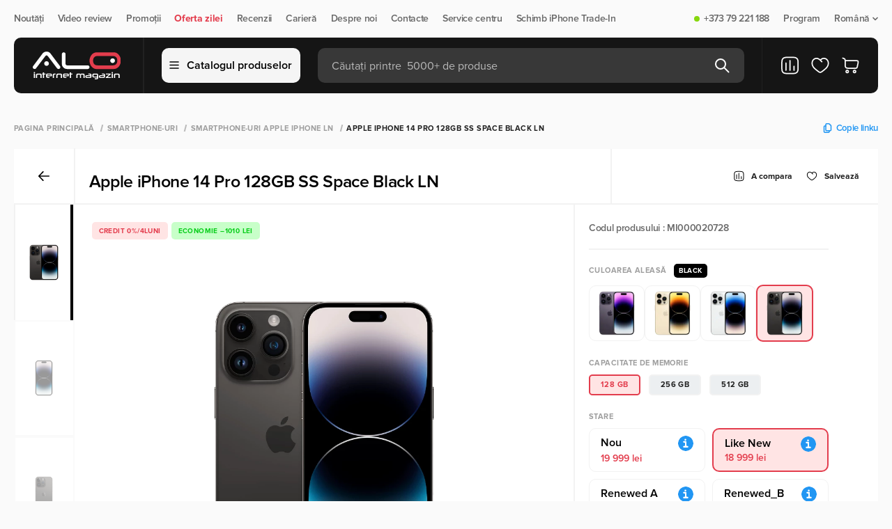

--- FILE ---
content_type: text/html; charset=utf-8
request_url: https://alo.md/ro/product/apple-iphone-14-pro-128gb-ss-space-black-ln
body_size: 99358
content:
<!doctype html>
<html data-n-head-ssr lang="ro" data-n-head="%7B%22lang%22:%7B%22ssr%22:%22ro%22%7D%7D">
    <head>
        <meta http-equiv="Content-Type" content="text/html; charset=UTF-8">

        <script>const $buildCannonicalUrl=t=>{if(!t)return;let i="https://alo.md/";return i.endsWith("/")&&(i=i.slice(0,-1)),t.startsWith(i)||t.includes("http")?t:t.startsWith("/")?i+t:i+"/"+t};if(window.location.href.includes("/ru/")){let t=window.location.href;window.location=t.replace("/ru/","/")}</script>

        <script type="text/javascript">let projectName="alo.md";if("mi.md"===projectName&&(!function(e,t,n,a,r,o,c){e.fbq||(r=e.fbq=function(){r.callMethod?r.callMethod.apply(r,arguments):r.queue.push(arguments)},e._fbq||(e._fbq=r),r.push=r,r.loaded=!0,r.version="2.0",r.queue=[],(o=t.createElement(n)).async=!0,o.src="https://connect.facebook.net/en_US/fbevents.js",(c=t.getElementsByTagName(n)[0]).parentNode.insertBefore(o,c))}(window,document,"script"),fbq("init","273977092168320"),fbq("track","PageView")),"alo.md"===projectName){var _tmr=window._tmr||(window._tmr=[]);_tmr.push({id:"3631691",type:"pageView",start:(new Date).getTime()}),function(e,t,n){if(!e.getElementById(n)){var a=e.createElement("script");a.type="text/javascript",a.async=!0,a.id=n,a.src="https://top-fwz1.mail.ru/js/code.js";var r=function(){var t=e.getElementsByTagName("script")[0];t.parentNode.insertBefore(a,t)};"[object Opera]"==t.opera?e.addEventListener("DOMContentLoaded",r,!1):r()}}(document,window,"tmr-code")}</script>


        <meta data-n-head="ssr" name="viewport" content="width=device-width, initial-scale=1"><meta data-n-head="ssr" property="telephone" content="no"><meta data-n-head="ssr" property="theme-color" content="#ffffff"><meta data-n-head="ssr" property="msapplication-TileImage" content="/favicon/ms-icon-144x144.png"><meta data-n-head="ssr" property="msapplication-TileColor" content="#ffffff"><meta data-n-head="ssr" data-hid="description" name="description" content="Smartphone Apple iPhone 14 Pro 128GB SS Space Black LN resigilat la pret mic in magazin online ALO.md. ⚡️Rate ✅Garantia ⭐Livrare in Moldova"><meta data-n-head="ssr" data-hid="og:title" property="og:title" content="Apple iPhone 14 Pro 128GB SS Space Black LN resigilat cumpara in Chisinau si MD"><meta data-n-head="ssr" data-hid="og:description" property="og:description" content="Smartphone Apple iPhone 14 Pro 128GB SS Space Black LN resigilat la pret mic in magazin online ALO.md. ⚡️Rate ✅Garantia ⭐Livrare in Moldova"><meta data-n-head="ssr" data-hid="og:url" property="og:url" content="https://alo.md/ro/product/apple-iphone-14-pro-128gb-ss-space-black-ln"><meta data-n-head="ssr" data-hid="og:type" property="og:type" content="product"><meta data-n-head="ssr" data-hid="og:image" property="og:image" content="https://alo.md/media/media/darwin-apple-iphone-14-pro-6-gb-1-tb-space-black-049-bl9qaoz.webp"><title>Apple iPhone 14 Pro 128GB SS Space Black LN resigilat cumpara in Chisinau si MD</title><link data-n-head="ssr" rel="icon" type="image/png" href="/favicon.png" sizes="64x64"><link data-n-head="ssr" rel="icon" type="image/png" href="/favicon32x32.png" sizes="32x32"><link data-n-head="ssr" rel="icon" type="image/x-icon" href="/favicon.ico" sizes="32x32"><link data-n-head="ssr" rel="icon" type="image/svg+xml" href="/favicon.svg"><link data-n-head="ssr" rel="apple-touch-icon" href="/apple-touch-icon.png" sizes="180x180"><link data-n-head="ssr" rel="alternate" hreflang="ro-md" href="https://alo.md/ro/product/apple-iphone-14-pro-128gb-ss-space-black-ln"><link data-n-head="ssr" rel="alternate" hreflang="ru-md" href="https://alo.md/product/apple-iphone-14-pro-128gb-ss-space-black-ln"><link data-n-head="ssr" rel="alternate" hreflang="x-default" href="https://alo.md/ro/product/apple-iphone-14-pro-128gb-ss-space-black-ln"><link data-n-head="ssr" rel="canonical" href="https://alo.md/ro/product/apple-iphone-14-pro-128gb-ss-space-black-ln"><script data-n-head="ssr" type="application/ld+json">{"@context":"https://schema.org","@type":"BreadcrumbList","itemListElement":[{"@type":"ListItem","position":1,"name":"Pagina principală","item":"https://alo.md/ro"},{"@type":"ListItem","position":2,"name":"Smartphone-uri","item":"https://alo.md/ro/smartfony"},{"@type":"ListItem","position":3,"name":"Smartphone-uri Apple iPhone LN","item":"https://alo.md/ro/apple-like-new"},{"@type":"ListItem","position":4,"name":"Apple iPhone 14 Pro 128GB SS Space Black LN","item":"https://alo.md/ro/product/apple-iphone-14-pro-128gb-ss-space-black-ln"}]}</script><script data-n-head="ssr" type="application/ld+json">{"@context":"https://schema.org/","@type":"Product","name":"Apple iPhone 14 Pro 128GB SS Space Black LN","description":"Smartphone Apple iPhone 14 Pro 128GB SS Space Black LN resigilat la pret mic in magazin online ALO.md. ⚡️Rate ✅Garantia ⭐Livrare in Moldova","offers":{"@type":"Offer","priceCurrency":"MDL","price":"18999.00","priceValidUntil":"2026-01-30","url":"https://alo.md/ro/product/apple-iphone-14-pro-128gb-ss-space-black-ln","availability":"https://schema.org/InStock"},"image":"https://alo.md/media/media/darwin-apple-iphone-14-pro-6-gb-1-tb-space-black-049-bl9qaoz.webp"}</script><noscript data-n-head="ssr" data-hid="noscript" data-body="false">&lt;img src=&quot;https://top-fwz1.mail.ru/counter?id=3631691;js=na&quot; style=&quot;display:none;&quot; alt=&quot;alo-metric-ill&quot; /&gt;</noscript><link rel="preload" href="/_nuxt/df8e41a.modern.js" as="script"><link rel="preload" href="/_nuxt/6137dc7.modern.js" as="script"><link rel="preload" href="/_nuxt/fd6b79c.modern.js" as="script"><link rel="preload" href="/_nuxt/css/144cdeb.css" as="style"><link rel="preload" href="/_nuxt/4b88b8d.modern.js" as="script"><link rel="preload" href="/_nuxt/f60c757.modern.js" as="script"><link rel="preload" href="/_nuxt/2a6180c.modern.js" as="script"><link rel="preload" href="/_nuxt/06a6ceb.modern.js" as="script"><link rel="preload" href="/_nuxt/38ebd3d.modern.js" as="script"><link rel="preload" href="/_nuxt/a2ca231.modern.js" as="script"><link rel="preload" href="/_nuxt/85bc74a.modern.js" as="script"><link rel="preload" href="/_nuxt/css/dec44ca.css" as="style"><link rel="preload" href="/_nuxt/4b826a6.modern.js" as="script"><link rel="preload" href="/_nuxt/1794070.modern.js" as="script"><link rel="preload" href="/_nuxt/56eea35.modern.js" as="script"><link rel="preload" href="/_nuxt/ddccbe5.modern.js" as="script"><link rel="preload" href="/_nuxt/059c6e7.modern.js" as="script"><link rel="preload" href="/_nuxt/5071a16.modern.js" as="script"><link rel="preload" href="/_nuxt/8f1b48d.modern.js" as="script"><link rel="preload" href="/_nuxt/d3520fd.modern.js" as="script"><link rel="preload" href="/_nuxt/85c869e.modern.js" as="script"><link rel="preload" href="/_nuxt/4555a84.modern.js" as="script"><link rel="preload" href="/_nuxt/6d9192e.modern.js" as="script"><link rel="preload" href="/_nuxt/3564954.modern.js" as="script"><link rel="preload" href="/_nuxt/7039644.modern.js" as="script"><link rel="preload" href="/_nuxt/ff862de.modern.js" as="script"><link rel="preload" href="/_nuxt/d614ef2.modern.js" as="script"><link rel="preload" href="/_nuxt/css/3b90930.css" as="style"><link rel="preload" href="/_nuxt/268d250.modern.js" as="script"><link rel="preload" href="/_nuxt/css/67f6224.css" as="style"><link rel="preload" href="/_nuxt/6c5592f.modern.js" as="script"><style>:root{--body-font:"Proxima Nova",sans-serif;--body-text-color:#242422;--bg-main:#fafafa;--bg-main-rgb:255,255,255;--bg-grid-item:#fff;--modal-bg:#fff;--bg-menu:#000;--bg-black:#000;--bg-white:#fff;--bg-yellow:#ebaa00;--bg-champagne-pink:transparent;--bg-alice-blue:#eceff1;--bg-gray:#f2f2f2;--bg-gray-300:#bababa;--bg-gray-100:#f5f5f5;--bg-success:#87d70e;--bg-cashback:#87d70e;--bg-lima:#77b733;--color-main:#000;--color-white:#fff;--color-green:#55a500;--color-orange:#ff6700;--color-blue:#2196f3;--color-gray-900:#212121;--color-deep-gray:#444;--color-gray-600:#686868;--color-gray-500:#838383;--color-gray-400:#9e9e9e;--color-gray-300:#bababa;--color-gray-800:#373737;--color-gray-200:#d7d7d7;--color-gray-100:#f5f5f5;--border-gray:#f2f2f2;--border-gray-100:#f5f5f5;--border-gray-900:#212121;--border-gray-500:#838383;--font-regular:400;}body{background:#fafafa;background:var(--bg-main);font-family:Proxima Nova,sans-serif;font-family:var(--body-font);font-weight:400;font-weight:var(--font-regular);height:100vh;letter-spacing:-.02em;margin:0;min-width:320px;position:relative}body #__layout,body #__nuxt{height:-moz-fit-content;height:fit-content;min-height:100%}body #__layout{height:100vh}main{display:flex;flex-direction:column;margin-top:100px;overflow:hidden}*{box-sizing:border-box;margin:0;padding:0}a{color:inherit;-webkit-text-decoration:none;text-decoration:none}h1,h2,h3,p{font-weight:inherit}button,h1,h2,h3,input,p{font-family:Proxima Nova,sans-serif;font-family:var(--body-font);font-size:inherit}button,input{border:none}button{background:none;cursor:pointer}button:focus,input:focus{outline:none}input::-moz-placeholder{-moz-transition:opacity .1s ease;transition:opacity .1s ease}input::placeholder{transition:opacity .1s ease}input:focus::-moz-placeholder{opacity:0}input:focus::placeholder{opacity:0}li,ul{list-style:none}.container{margin:0 auto;max-width:1340px;width:100%}.page{display:flex;flex-direction:column;min-height:100%}.background__overlay{background:rgba(25,25,25,.4);display:none;height:100%;left:0;min-height:100vh;position:fixed;top:0;transition:background-color .5s;width:100%;z-index:5}@media(max-width:1023px){main{margin-top:110px}}@media(min-width:768px)and (max-width:1360px){.container{padding:0 20px}}@media(max-width:767px){.container{padding-left:10px;padding-right:10px}}.navigation{box-sizing:border-box;height:54px;padding:20px 0}.navigation .nav__content{align-items:center;display:flex;justify-content:space-between;width:100%}.navigation .nav__items{align-items:center;display:flex;flex-direction:row}.navigation .nav__item{align-items:center;color:#686868;color:var(--color-gray-600);cursor:pointer;display:flex;font-size:14px;font-weight:600;line-height:100%;margin-right:20px;position:relative}.navigation .nav__item:last-child{margin-right:0}.navigation .nav__item .status{border-radius:8px;height:8px;margin-right:6px;width:8px}.navigation .nav__item .status.on{background:#87d70e;background:var(--bg-success)}.navigation .nav__item a{align-items:center;display:flex}.navigation .nav__item .dropdown{margin-left:4px}.navigation .nav__item .sub__item{align-items:flex-start;background:#fff;background:var(--bg-white);border:1.5px solid #f2f2f2;border:1.5px solid var(--border-gray);border-radius:10px;box-shadow:0 4px 20px rgba(0,0,0,.02);display:flex;flex-direction:column;margin-top:6px;min-width:110px;opacity:0;overflow:hidden;padding:12px 20px;pointer-events:none;position:absolute;right:0;top:100%;visibility:hidden;z-index:999}.navigation .nav__item .sub__item li{margin-bottom:10px}.navigation .nav__item .sub__item li a{color:#000;color:var(--color-main);padding:4px 0}.navigation .nav__item .sub__item li a.active{color:#686868;color:var(--color-gray-600)}.navigation .nav__item .sub__item li:last-child{margin-bottom:0}.navigation .nav__item--accent{color:#ff6700;color:var(--color-orange);font-weight:700}@media(min-width:1024px)and (max-width:1360px){.navigation .nav__item .sub__item{right:0}}@media(max-width:1023px){.navigation{display:none}}header{margin-bottom:20px;position:absolute;top:54px;transition:transform .4s ease;width:100%;z-index:50}header .btn__cart svg,header .favorite__link svg{height:28px;width:28px}header .header__content{align-items:center;background-color:#000;background-color:var(--bg-menu);border-radius:10px;box-sizing:border-box;display:flex;flex-direction:row;height:80px;padding:0 25px 0 20px;position:relative;transition:border-radius .2s ease;z-index:6}header .header__content .header__items{align-items:center;display:flex;height:80px;width:100%;z-index:10}header .header__content .logo{display:flex;height:40px;justify-content:center;min-width:140px;width:140px}header .header__content .logo img{-o-object-fit:contain;object-fit:contain}header .header__content .line{border-left:1.5px solid #212121;border-left:1.5px solid var(--border-gray-900);height:100%;margin:0 25px}header .header__content .btn__catalog{align-items:center;background:#f5f5f5;background:var(--bg-gray-100);border:1.5px solid #f5f5f5;border:1.5px solid var(--border-gray-100);border-radius:10px;color:#000;color:var(--color-main);display:flex;flex-direction:row;font-size:16px;font-weight:600;height:50px;justify-content:center;line-height:100%;margin-right:25px;min-width:-moz-max-content;min-width:max-content;padding:0 10px;width:185px}header .header__content .btn__catalog img{margin-right:10px}header .header__content .search__form{align-items:center;background:hsla(0,0%,100%,.15);border-radius:10px;display:flex;flex-direction:row;height:50px;justify-content:space-between;padding:0 20px;position:relative;width:100%}header .header__content .search__form .search__input{background-color:transparent;color:#fff;color:var(--color-white);font-size:16px;font-weight:400;height:20px;line-height:100%;padding-top:2px;transition:.3s ease;width:100%}header .header__content .search__form .search__input::-moz-placeholder{color:#bababa;color:var(--color-gray-300);font-size:16px;font-weight:400;line-height:100%}header .header__content .search__form .search__input::placeholder{color:#bababa;color:var(--color-gray-300);font-size:16px;font-weight:400;line-height:100%}header .header__content .search__form .btn__search.before{display:flex}header .header__content .search__form .btn__delete,header .header__content .search__form .btn__search.after{display:none}header .header__content .compare__btn{display:flex;position:relative}@media(max-width:1024px){header .header__content .compare__btn{display:none}}header .header__content .favorite__link{display:flex;margin:0 16px;position:relative}header .header__content .btn__cart{display:flex;position:relative}header .header__mobile{align-items:flex-start;display:none;flex-direction:column}header .header__mobile .header__mobile_content{align-items:center;background-color:#fff;background-color:var(--bg-white);display:flex;height:64px;justify-content:space-between;padding:10px 15px;width:100%;z-index:2}header .header__mobile .header__mobile_content .logo{border-radius:10px;display:flex;height:36px;margin-right:15px;max-width:-moz-fit-content;max-width:fit-content}header .header__mobile .header__mobile_content .logo img{max-height:36px;max-width:90px;-o-object-fit:contain;object-fit:contain;-o-object-position:left;object-position:left}header .header__mobile .header__mobile_content .logo img:last-child{display:none}@media(max-width:1024px){header .header__mobile .header__mobile_content .logo img{display:none}header .header__mobile .header__mobile_content .logo img:last-child{display:flex}}header .header__mobile-link{display:flex;margin-right:12px}header .header__mobile-link svg{height:32px;width:32px}@media(max-width:400px){header .header__mobile-link{margin-right:6px}header .header__mobile-link svg{height:24px;width:24px}}header .header__mobile .compare__btn,header .header__mobile .favorite__link{position:relative}header .header__mobile .logo{display:flex}header .header__mobile .actions{align-items:center;display:flex;justify-content:flex-end;width:100%}header .header__mobile .language__change{align-items:center;color:#000;color:var(--color-main);display:flex;font-size:18px;font-weight:600;line-height:100%;margin-right:16px}header .header__mobile .language__change img{height:32px;margin-right:7px;width:32px}@media(max-width:400px){header .header__mobile .language__change{margin-right:12px}header .header__mobile .language__change img{height:24px;width:24px}}header .header__mobile .btn__menu{height:13px;position:relative;width:16px}header .header__mobile .btn__menu>span{background-color:#000;background-color:var(--bg-black);border-radius:2px;height:2px;left:0;position:absolute;transition:all .3s ease;width:100%}header .header__mobile .btn__menu>span:first-child{top:0}header .header__mobile .btn__menu>span:nth-child(2){top:6px}header .header__mobile .btn__menu>span:last-child{top:12px}.menu{background:0 0;height:auto;left:50%;max-width:1340px;opacity:0;overflow:hidden;pointer-events:none;position:fixed;right:0;top:100%;transform:translateX(-50%);transition:.3s;width:100%;z-index:9}.menu.show{opacity:1;overflow:visible;pointer-events:all;position:absolute}.menu .menu__items{background:#fff;height:550px;width:100%}.menu .menu__categories,.menu .menu__items{border-radius:0 0 16px 16px;max-height:calc(100vh - 144px)}.menu .menu__categories{height:100%;overflow-y:auto}.menu .menu__categories::-webkit-scrollbar{display:none}.menu .menu__category{background-color:#fff;background-color:var(--bg-white);width:320px}.menu .menu__category:first-child{padding-top:15px}.menu .menu__category:last-child{padding-bottom:15px}.menu .menu__category:hover .category__link{background-color:#f2f2f2;background-color:var(--bg-gray)}.menu .category__link{align-items:center;color:#000;color:var(--color-main);cursor:pointer;display:flex;font-size:18px;font-weight:400;line-height:100%;padding:10px 30px;transition:.3s;width:320px}.menu .category__link img{margin-right:10px;width:30px}.menu .category__link.active,.menu .category__link.active:hover{background-color:transparent;background-color:var(--bg-champagne-pink);color:#ff6700;color:var(--color-orange)}.menu .menu__subcategories{background-color:#fff;background-color:var(--bg-white);border-left:1.5px solid #f2f2f2;border-left:1.5px solid var(--border-gray);display:none;height:100%;left:320px;max-width:1020px;position:absolute;top:0;width:100%}.menu .menu__subcategories.active{display:flex}.menu .subcategories__content{display:flex;flex-direction:column;height:100%;justify-content:space-between;width:100%}.menu .subcategories__items{-moz-column-count:3;-webkit-column-count:3;column-count:3;-moz-column-gap:0;-webkit-column-gap:0;column-gap:0;height:-moz-max-content;height:max-content;left:0;overflow-y:auto;padding:25px 30px;width:100%}.menu .subcategories__items::-webkit-scrollbar{display:none}@media(max-width:1360px){.menu .subcategories__items{-moz-column-count:2;column-count:2;width:60vw}}.menu .subcategories__item{-moz-column-break-inside:avoid;break-inside:avoid;display:list-item;margin-bottom:30px;page-break-inside:avoid}.menu .subcategories__item ul li{color:#000;color:var(--color-main);font-size:16px;font-weight:400;line-height:100%;margin-bottom:10px}.menu .subcategories__item ul li:last-child{margin-bottom:0}.menu .subcategory__link{color:#000;color:var(--color-main);display:block;font-size:18px;font-weight:700;line-height:100%;margin-bottom:10px}.menu .footer__subcategory{border-top:1.5px solid #f2f2f2;border-top:1.5px solid var(--border-gray);padding:25px 30px}.menu .footer__subcategory .btn{height:45px;width:-moz-max-content;width:max-content}.menu .footer__subcategory .btn svg{transition:.3s}.menu .footer__subcategory .btn svg path{transition:none 0s ease 0s;transition:initial}.menu .footer__subcategory .btn:hover svg{fill:#fff;stroke:transparent}.menu .footer__subcategory .btn:hover svg path{stroke:initial}@media(max-width:1023px){header{margin:0;position:fixed;top:0;transition:transform .6s ease}header .container{padding:0}header .header__mobile{display:flex}header .header__mobile .header__mobile_content{padding:10px}header .header__content{background-color:transparent;height:50px;padding:0;z-index:100}header .header__content .btn__cart,header .header__content .btn__catalog,header .header__content .favorite__link,header .header__content .line,header .header__content .logo{display:none}header .header__content .search__form{background:#000;background:var(--bg-menu);border-radius:0;height:50px;max-width:100%;padding:0 11px}}@media(max-width:480px){header .header__mobile .header__mobile_content{padding:10px 15px}}.badges{margin-bottom:5px;min-height:25px}.badges{align-items:center;display:flex}.badges.search{margin-bottom:0;width:100%}.btn__add_cart{align-items:center;background:#ff6700;background:var(--color-orange);border-radius:10px;color:#fff;color:var(--color-white);display:flex;flex-direction:row;font-size:16px;font-weight:600;height:45px;justify-content:center;letter-spacing:-.02em;line-height:100%;width:213px}.btn__add_cart .cart{margin-right:10px}.btn{align-items:center;border-radius:10px;display:flex;flex-direction:row;font-size:16px;font-weight:600;height:40px;justify-content:center;line-height:100%;padding:0 15px;transition:.3s}.btn svg{margin-left:10px}.btn svg path{transition:.3s}.btn.btn__secondary{border:1.5px solid #212121;border:1.5px solid var(--border-gray-900);color:#212121;color:var(--color-gray-900)}.btn.btn__secondary:hover{background-color:#000;background-color:var(--color-main);color:#fff;color:var(--color-white)}.btn.btn__secondary:hover svg path{stroke:#fff;stroke:var(--color-white)}@media(max-width:767px){.btn__add_cart{width:calc(100% - 57px)}}.shops{background:#fff;background:var(--bg-white);box-shadow:0 0 40px rgba(0,0,0,.04)}.shops .accordion__shops,.shops .shops__content{align-items:flex-start;display:flex}.shops .accordion__shops{flex-direction:column;margin-right:10px;max-width:500px;padding:50px 0 0;width:100%}.shops .accordion__shops .title{color:#000;color:var(--color-main);font-size:40px;font-weight:600;letter-spacing:-.02em;line-height:120%;margin-bottom:20px}.shops .accordion__shops .accordion__list{align-items:flex-start;display:flex;flex-direction:column;max-height:478px;overflow-y:auto;padding-right:25px;width:100%}.shops .accordion__shops .accordion__list::-webkit-scrollbar{width:16px}.shops .accordion__shops .accordion__list::-webkit-scrollbar-thumb{background-clip:padding-box;background-color:#d4dcdf;border:4.44px solid transparent;border-radius:100px}.shops .accordion__shops .accordion__item{border-top:1px solid #d7d7d7;border-top:1px solid var(--color-gray-200);width:100%}.shops .accordion__shops .accordion__item.open .accordion__shop .shop__icon rect{fill:#ff6700;fill:var(--color-orange)}.shops .accordion__shops .accordion__item.open .shop__address span{color:#686868;color:var(--color-gray-600)}.shops .accordion__shops .accordion__shop{align-items:flex-start;background:#fff;background:var(--bg-white);border-radius:10px;display:flex;flex-direction:row;padding:20px 15px 20px 20px;width:100%}.shops .accordion__shops .accordion__shop .shop__icon rect{transition:.3s}.shops .accordion__shops .shop__address{align-items:flex-start;display:flex;flex-direction:column;margin:0 20px;max-width:370px;width:100%}.shops .accordion__shops .shop__address p{color:#373737;color:var(--color-gray-800);font-size:18px;font-weight:600;line-height:120%}.shops .accordion__shops .shop__address span{color:#9e9e9e;color:var(--color-gray-400);font-size:14px;font-weight:400;letter-spacing:-.02em;line-height:130%;text-align:left;transition:.2s}.shops .shops__map{display:flex;height:600px;width:calc(100% - 550px)}@media(min-width:1024px)and (max-width:1360px){.shops .accordion__shops{margin-right:0}.shops .shops__map{width:calc(100% - 500px)}}@media(min-width:768px)and (max-width:1024px){.shops .accordion__shops{margin-right:20px;max-width:100%;width:52%}.shops .accordion__shops .accordion__list{max-height:582px}.shops .shops__map{height:700px;width:48%}}@media(max-width:767px){.shops .container{padding:0 10px}.shops .accordion__shops .accordion__list{padding-right:10px}.shops .shops__content{display:flex;flex-direction:column}.shops .accordion__shops{margin-right:0;max-width:none;padding:20px 0}.shops .accordion__shops .title{font-size:30px;margin-bottom:15px}.shops .accordion__shops .accordion__shop{align-items:flex-start;padding:20px 0;width:100%}.shops .accordion__shops .accordion__list{max-height:none}.shops .accordion__shops .accordion__item{width:100%}.shops .accordion__shops .shop__address{max-width:260px;text-align:left;width:100%}.shops .shops__map{height:300px;max-width:100%;width:100%}}footer{background-color:#000;background-color:var(--bg-menu);background-position:50%;background-repeat:no-repeat;background-size:cover;margin-top:auto;padding:35px 0 25px}footer .footer__top{align-items:center;border-bottom:1px solid #212121;border-bottom:1px solid var(--border-gray-900);display:flex;flex-direction:row;justify-content:space-between;padding-bottom:25px;width:100%}footer .footer__social .title{color:#686868;color:var(--color-gray-600);font-size:10px;font-weight:700;letter-spacing:.04em;line-height:100%;margin-bottom:10px;text-transform:uppercase}footer .footer__social .social__links{align-items:center;display:flex;flex-direction:row}footer .footer__social .social__links .social__link{align-items:center;color:#fff;color:var(--color-white);display:flex;font-size:16px;font-weight:500;line-height:150%;margin-right:20px}footer .footer__social .social__links .social__link:last-child{margin-right:0}footer .footer__social .social__links .social__link img{height:18px;margin-right:7px;width:18px}footer .footer__contacts{align-items:flex-start;display:flex;flex-direction:row;justify-content:space-between;max-width:400px;width:100%}footer .footer__contacts .contact__item{align-items:flex-start;display:flex;flex-direction:column}footer .footer__contacts .contact__item p{color:#686868;color:var(--color-gray-600);font-size:10px;font-weight:700;letter-spacing:.04em;line-height:100%;margin-bottom:10px;text-transform:uppercase}footer .footer__contacts .contact__item a{color:#fff;color:var(--color-white);font-size:20px;font-weight:700;letter-spacing:-.02em;line-height:140%}footer .footer__main{justify-content:space-between;padding:40px 0 52px;width:100%}footer .footer__main,footer .footer__main .footer__menu{align-items:flex-start;display:flex;flex-direction:row}footer .footer__main .menu__item{align-items:flex-start;display:flex;flex-direction:column;margin-right:100px}footer .footer__main .menu__item:last-child{margin-right:0}footer .footer__main .title{color:#f5f5f5;color:var(--color-gray-100);font-size:10px;font-weight:700;letter-spacing:.04em;line-height:100%;margin-bottom:15px;text-transform:uppercase}footer .footer__main .menu__links{align-items:flex-start;display:flex;flex-direction:column}footer .footer__main .menu__link{color:#838383;color:var(--color-gray-500);font-size:16px;font-weight:400;line-height:130%;margin-bottom:5px}footer .footer__main .menu__link:last-child{margin-bottom:0}footer .footer__main .menu__list{border-bottom:1px solid hsla(0,0%,100%,.15);padding-bottom:12px}footer .footer__main .menu__list:last-child{border-bottom:none;padding-bottom:0;padding-top:12px}footer .footer__main .list{color:#838383;color:var(--color-gray-500);font-size:16px;font-weight:400;line-height:130%;margin-bottom:5px}footer .footer__main .footer__subscription{align-items:flex-start;display:flex;flex-direction:column;max-width:400px;width:100%}footer .footer__main .footer__subscription .online__shop{display:none;margin-top:30px}footer .footer__main .footer__subscription .online__shop .menu__list{align-items:center;display:flex}footer .footer__main .footer__subscription .online__shop .menu__list:last-child .list{border-right:none;color:#686868;color:var(--color-gray-600);font-weight:600;margin-right:0;padding-right:0}footer .footer__main .footer__subscription .list{border-right:1px solid #838383;border-right:1px solid var(--border-gray-500);margin-bottom:0;margin-right:10px;padding-right:10px}footer .footer__main .footer__subscription .list:last-child{border-right:none;margin-right:0;padding-right:0}footer .footer__main .title__subscription{color:#f5f5f5;color:var(--color-gray-100);font-size:10px;font-weight:700;letter-spacing:.04em;line-height:14px;margin-bottom:15px;text-transform:uppercase}footer .footer__main .subscribe__content{align-items:center;display:flex;justify-content:space-between;max-width:400px;width:100%}footer .footer__main .subscribe__content--application{grid-gap:24px;display:grid;gap:24px;grid-template-columns:repeat(2,minmax(50px,200px));margin-top:15px}footer .footer__main .subscribe__content--application .application-btn{display:flex}footer .footer__main .subscribe__content--application .application-btn img{height:100%;width:100%}footer .footer__main .subscribe{align-items:center;background:#fff;background:var(--bg-grid-item);border-radius:10px;display:flex;flex-direction:row;height:45px;justify-content:center;min-width:-moz-max-content;min-width:max-content;padding:0 15px}footer .footer__main .subscribe svg{margin-left:5px}footer .footer__main .disclaimer{color:#686868;color:var(--color-gray-600);font-size:14px;font-weight:400;line-height:130%;margin-right:20px}footer .footer__copyright{align-items:center;border-top:1px solid #212121;border-top:1px solid var(--border-gray-900);display:flex;flex-direction:row;justify-content:space-between;padding-top:25px}footer .footer__copyright .copyright{color:#686868;color:var(--color-gray-600);font-size:14px;font-weight:400;line-height:100%}footer .footer__copyright .payment{opacity:.6}footer .footer__copyright .payment img{margin:0 14px}footer .footer__copyright .developer{align-items:center;color:#686868;color:var(--color-gray-600);display:flex;font-size:14px;font-weight:400;justify-content:center;line-height:100%}footer .footer__copyright .developer img{height:18px;max-height:100%;-o-object-fit:cover;object-fit:cover;width:85px}@media(min-width:768px)and (max-width:1360px){footer .footer__main{justify-content:space-between;padding-bottom:50px}footer .footer__main .menu__item{margin-right:50px;width:242px}footer .footer__main .menu__item:nth-child(2){margin-right:0}footer .footer__main .menu__item:last-child{display:none}footer .footer__main .footer__menu{margin-right:50px}footer .footer__main .footer__subscription .online__shop{display:block}}@media(min-width:768px)and (max-width:1023px){footer .footer__main .subscribe__content{align-items:flex-start;flex-direction:column}footer .footer__main .subscribe{margin-top:10px}}@media(max-width:767px){footer{display:none}}@media(min-width:768px)and (max-width:1023px){footer .footer__contacts{justify-content:flex-end}footer .footer__contacts .contact__item:last-child{margin-left:20px}footer .footer__contacts .contact__item a{font-size:18px}footer .footer__main .footer__menu{margin-right:30px}footer .footer__main .menu__item{margin-right:30px;width:190px}footer .footer__main .footer__subscription .list{border:none}footer .footer__main .footer__subscription .online__shop .menu__list{flex-wrap:wrap}footer .footer__main .subscribe{padding:0 10px}}.modal__search{align-items:flex-start;background:#fff;background:var(--modal-bg);border-radius:0 0 10px 10px;display:flex;flex-direction:column;left:0;max-width:813px;opacity:0;overflow:hidden;pointer-events:none;position:absolute;top:50px;width:100%;z-index:3}.modal__search .box{align-items:flex-start;border-top:1.5px solid #f2f2f2;border-top:1.5px solid var(--border-gray);display:flex;flex-direction:column;padding:20px;width:100%}.modal__search .box__head{align-items:center;display:flex;flex-direction:row;justify-content:space-between;margin-bottom:16px;width:100%}.modal__search .box__head p{color:#9e9e9e;color:var(--color-gray-400)}.modal__search .box__head .update,.modal__search .box__head p{font-size:10px;font-weight:700;letter-spacing:.04em;line-height:100%;text-transform:uppercase}.modal__search .box__head .update{align-items:center;color:#212121;color:var(--color-gray-900);display:flex}.modal__search .box__head .update img{margin-right:5px}.modal__search .message{align-items:center;border-top:1.5px solid #f2f2f2;border-top:1.5px solid var(--border-gray);display:flex;flex-direction:column;justify-content:center;padding:80px 0;width:100%}.modal__search .message .message__text{color:#000;color:var(--color-main);font-size:20px;font-weight:600;line-height:130%;margin-top:10px}.modal__search .message img{max-width:250px}.modal__search .box__result{align-items:flex-start;background:#fff;background:var(--modal-bg);border-radius:0 0 10px 10px;border-top:1.5px solid #f2f2f2;border-top:1.5px solid var(--border-gray);display:flex;flex-direction:row;width:100%}.modal__search .box__result .results{align-items:flex-start;border-right:1.5px solid #f2f2f2;border-right:1.5px solid var(--border-gray);display:flex;flex-direction:column;width:calc(100% - 300px)}.modal__search .box__result .results__list{width:100%}.modal__search .box__result .all__results{align-items:center;background:#fff7ed;color:#ff6700;color:var(--color-orange);display:flex;flex-direction:row;font-size:16px;font-weight:700;height:65px;justify-content:center;line-height:100%;padding:10px 15px;width:100%}.modal__search .box__result .result__categories{align-items:flex-start;display:flex;flex-direction:column;max-width:300px;padding:20px 25px;width:100%}.modal__search .box__result .result__categories .links{color:#9e9e9e;color:var(--color-gray-400);font-size:12px;font-weight:700;letter-spacing:.04em;line-height:100%;margin-bottom:15px;text-transform:uppercase}.modal__search .box__result .result__categories .items{align-items:flex-start;display:flex;flex-direction:column;width:100%}@media(max-width:767px){.modal__search{border-radius:0}.modal__search .box__head{padding-right:15px}.modal__search .box{background:#fff;background:var(--modal-bg);border:1.5px solid #f2f2f2;border:1.5px solid var(--border-gray);padding:20px 0 20px 15px}.modal__search .badges.search{overflow-x:auto}.modal__search .badges.search::-webkit-scrollbar{display:none}.modal__search .box__result .results{width:100%}.modal__search .box__result .result__categories{display:none}}.notification{align-items:center;border-radius:10px;bottom:40px;display:flex;flex-direction:row;height:76px;justify-content:space-between;left:50%;max-width:720px;opacity:0;overflow:hidden;padding:20px 24px;pointer-events:none;position:fixed;transform:translateX(-50%);transition:.3s;width:100%;z-index:30}.notification .ntf__content{align-items:center;color:#444;color:var(--color-deep-gray);display:flex;font-size:16px;font-weight:600;line-height:100%}.notification.link{background:#eceff1;background:var(--bg-alice-blue);border:1.5px solid rgba(0,0,0,.03);box-shadow:0 40px 65px rgba(33,150,243,.05),0 25.9259px 38.0671px rgba(33,150,243,.038),0 15.4074px 20.7037px rgba(33,150,243,.03),0 8px 10.5625px rgba(33,150,243,.025),0 3.25926px 5.2963px rgba(33,150,243,.02),0 .740741px 2.55787px rgba(33,150,243,.012);height:56px;justify-content:center;text-align:center}@media(min-width:768px)and (max-width:1023px){.notification{bottom:90px}}@media(max-width:767px){.notification{bottom:75px;padding:16px;width:94%}.notification .ntf__content{font-size:14px}.notification.link .ntf__content{font-size:16px}}.products{min-height:620px;padding:60px 0 20px;position:relative}@media(min-width:1024px)and (max-width:1360px){.products{padding:50px 0 10px}}@media(min-width:768px)and (max-width:1023px){.products{overflow:hidden;padding:50px 0 20px}}@media(max-width:767px){.products{min-height:600px;overflow:hidden;padding:20px 0}}.breadcrumb{margin:20px 0 30px}.breadcrumb .breadcrumb__items{align-items:center;border-bottom:1.5px solid #f2f2f2;border-bottom:1.5px solid var(--border-gray);display:flex;padding:7px 0 27px}.breadcrumb .breadcrumb__item{color:#9e9e9e;color:var(--color-gray-400);display:inline;display:flex;font-size:11px;font-weight:700;letter-spacing:.04em;line-height:100%;text-transform:uppercase}.breadcrumb .breadcrumb__item[aria-current=page]{color:#212121;color:var(--color-gray-900)}.breadcrumb .breadcrumb__item+li:before{border-right:1.5px solid #bababa;border-right:1.5px solid var(--color-gray-300);content:"";display:inline-block;height:10px;margin:0 7px -1px 10px;transform:rotate(15deg)}.breadcrumb .breadcrumb__item a{white-space:nowrap}.breadcrumb.product .breadcrumb__content{align-items:center;display:flex;justify-content:space-between;width:100%}.breadcrumb.product .breadcrumb__items{border-bottom:none;padding:0}.breadcrumb.product .copy__link{align-items:center;color:#2196f3;color:var(--color-blue);display:none;font-size:13px;font-weight:600;line-height:143%;margin-left:10px;white-space:nowrap}.breadcrumb.product .copy__link img{margin-right:5px}.breadcrumb__content{overflow-x:scroll}.breadcrumb__content::-webkit-scrollbar{display:none}.breadcrumb__content--certain-height{height:20px}@media(min-width:1024px)and (max-width:1360px){.breadcrumb.product .copy__link{display:flex}}@media(min-width:768px)and (max-width:1023px){.breadcrumb.product .copy__link{display:flex}}@media(max-width:767px){.breadcrumb{margin:0;overflow-x:auto}.breadcrumb::-webkit-scrollbar{display:none}.breadcrumb .breadcrumb__items{min-width:100%;padding:0 10px 20px 0;width:-moz-max-content;width:max-content}.breadcrumb.product{display:none}}.skeleton-container--product-slider{box-sizing:border-box;display:flex;flex-direction:column;height:620px;overflow:hidden;padding:60px 0}.skeleton-container--product-slider .skeleton-container-header{display:flex;margin:0 0 24px 25px}.skeleton-container--product-slider .skeleton-container-main{display:flex;justify-content:space-between;width:1340px}@media(max-width:767px){.skeleton-container--product-slider{height:600px}}.skeleton-container--main-product{background-color:#fff;display:flex;flex-direction:column;margin-bottom:60px;min-height:860px;width:100%}.skeleton-container--main-product .skeleton-container-header{align-items:center;border-bottom:1.5px solid #f2f2f2;border-bottom:1.5px solid var(--border-gray);display:flex;height:70px;justify-content:space-between;padding:0 20px;width:100%}@media(max-width:768px){.skeleton-container--main-product .skeleton-container-header{grid-gap:20px;flex-direction:column;height:100px;justify-content:normal}}.skeleton-container--main-product .skeleton-container-header-left{align-items:center;display:flex}.skeleton-container--main-product .skeleton-container-header-left>.skeleton{width:320px}@media(max-width:1024px){.skeleton-container--main-product .skeleton-container-header-left>.skeleton{width:280px}}@media(max-width:768px){.skeleton-container--main-product .skeleton-container-header-left>.skeleton{width:70vw}}.skeleton-container--main-product .skeleton-container-header-left-back{grid-gap:10px;align-items:center;display:flex;margin-right:30px}@media(max-width:768px){.skeleton-container--main-product .skeleton-container-header-left-back{display:none}.skeleton-container--main-product .skeleton-container-header-left{margin-right:auto;margin-top:10px}}.skeleton-container--main-product .skeleton-container-header-right{grid-gap:20px;align-items:center;display:flex}@media(max-width:768px){.skeleton-container--main-product .skeleton-container-header-right{justify-content:space-between;width:100%}}.skeleton-container--main-product .skeleton-container-header-right-btn{grid-gap:10px;align-items:center;display:flex}@media(max-width:768px){.skeleton-container--main-product .skeleton-container-header-right-btn{margin:auto}}.skeleton-container--main-product .skeleton-container-wrapper{display:flex;height:100%}@media(max-width:1024px){.skeleton-container--main-product .skeleton-container-wrapper{flex-direction:column}}.skeleton-container--main-product .skeleton-container-wrapper-slider{border-right:1.5px solid #f2f2f2;border-right:1.5px solid var(--border-gray);display:flex;width:100%}@media(max-width:1024px){.skeleton-container--main-product .skeleton-container-wrapper-slider{min-height:550px;width:100%}}.skeleton-container--main-product .skeleton-container-wrapper-slider-gallery{border-right:1.5px solid #f2f2f2;border-right:1.5px solid var(--border-gray);display:flex;flex-direction:column}.skeleton-container--main-product .skeleton-container-wrapper-slider-gallery-item{align-items:center;border-bottom:1.5px solid #f2f2f2;border-bottom:1.5px solid var(--border-gray);display:flex;height:144px;justify-content:center;width:115px}.skeleton-container--main-product .skeleton-container-wrapper-slider-gallery-item>.skeleton{height:90px;width:60px}@media(max-width:1024px){.skeleton-container--main-product .skeleton-container-wrapper-slider-gallery{display:none}}.skeleton-container--main-product .skeleton-container-wrapper-slider-main{display:flex;flex-direction:column;padding:24px;width:100%}.skeleton-container--main-product .skeleton-container-wrapper-slider-main>.skeleton{height:420px;margin:50px auto auto;width:420px}@media(max-width:1340px){.skeleton-container--main-product .skeleton-container-wrapper-slider-main>.skeleton{height:30vw;width:30vw}}@media(max-width:1024px){.skeleton-container--main-product .skeleton-container-wrapper-slider-main>.skeleton{height:300px;width:300px}}.skeleton-container--main-product .skeleton-container-wrapper-slider-main-badges{grid-gap:10px;display:flex;margin-bottom:24px}.skeleton-container--main-product .skeleton-container-wrapper-info{display:flex;flex-direction:column;max-width:535px;padding:40px;width:100%}@media(max-width:1024px){.skeleton-container--main-product .skeleton-container-wrapper-info{width:100%}}@media(max-width:768px){.skeleton-container--main-product .skeleton-container-wrapper-info{padding:20px}}.skeleton-container--main-product .skeleton-container-wrapper-info-header{grid-gap:10px;display:flex;flex-wrap:wrap;margin-bottom:32px;max-width:250px}.skeleton-container--main-product .skeleton-container-wrapper-info-main{grid-gap:10px;display:flex;flex-wrap:wrap;margin-bottom:32px;max-width:100%}.skeleton-container--main-product .skeleton-container-wrapper-info-read{grid-gap:10px;align-items:center;display:flex;margin-bottom:60px}.skeleton-container--main-product .skeleton-container-wrapper-info-types{display:flex;flex-direction:column;margin-bottom:30px}.skeleton-container--main-product .skeleton-container-wrapper-info-types-header{grid-gap:10px;display:flex;margin-bottom:10px}.skeleton-container--main-product .skeleton-container-wrapper-info-types-images{grid-gap:10px;display:flex}.skeleton-container--main-product .skeleton-container-wrapper-info-types-images>.skeleton{grid-gap:10px;height:60px;margin:20px;width:40px}@media(max-width:768px){.skeleton-container--main-product .skeleton-container-wrapper-info-types-images>.skeleton{margin:10px}}.skeleton-container--main-product .skeleton-container-wrapper-info-prices{grid-gap:16px;display:flex;flex-direction:column}.skeleton-container--main-product .skeleton-container-wrapper-info-prices-current{grid-gap:10px;align-items:center;display:flex}.skeleton-container--breadcrumbs{grid-gap:10px;display:flex;margin:20px 0 30px}@media(max-width:1024px){.skeleton-container--breadcrumbs{margin:40px 0 24px}}@media(max-width:475px){.skeleton-container--breadcrumbs{margin:20px 0 24px}}@media(max-width:768px){.skeleton-container--breadcrumbs-product{display:none}}.skeleton-card{display:flex;flex-direction:column;width:320px}.skeleton-card-img{height:240px;margin:0 25px 30px;width:calc(100% - 50px)}.skeleton-card-info{display:flex;flex-direction:column;padding:0 25px 30px;width:100%}.skeleton-card-info-item{grid-gap:10px;align-items:center;display:flex}.skeleton-card-info-item:not(:last-child){margin-bottom:12px}.skeleton-card-info-item--center>.skeleton{height:20px;width:100%}.skeleton-card-footer{align-items:center;display:flex;padding:0 25px;width:100%}.skeleton-card-footer-btn{height:32px;margin-right:12px;width:100%}.accordion__item{background:#fff;cursor:pointer;padding:24px;position:relative}.tooltip{cursor:pointer;display:inline-block;position:relative}.credit-partners__wrapper{grid-row-gap:10px;grid-column-gap:10px;-moz-column-gap:10px;column-gap:10px;display:grid;grid-template-columns:1fr 1fr;padding:35px 0;row-gap:10px}@media(min-width:768px)and (max-width:1023px){.credit-partners__wrapper{display:flex;flex-wrap:wrap}}.credit-partners__item{align-items:center;border:1px solid #f5f5f5;border:1px solid var(--border-gray-100);border-radius:8px;display:flex;gap:5px;height:100%;justify-content:center;padding:5px 0;width:100%;width:175px}.credit-partners__item__logo{flex-shrink:0;height:50px;width:50px}.credit-partners__item__name{flex-shrink:1;font-size:14px;font-weight:600;justify-content:center;line-height:17px;max-height:42px;max-width:60%;overflow:hidden;text-align:center;word-break:break-word}.product_review{background-color:#fff;padding:50px 0 60px}@media(max-width:767px){.product_review .container{padding:0 10px!important}}.product_review__title{color:#000;color:var(--color-main);font-size:40px;font-weight:600;line-height:48px;margin-bottom:40px;width:100%}@media(min-width:768px)and (max-width:1023px){.product_review__title{font-size:32px;line-height:38px}}@media(max-width:767px){.product_review__title{font-size:30px;line-height:36px;margin-bottom:20px}}.product_review-empty{align-items:center;background-color:#fafafa;background-color:var(--bg-main);border-radius:10px;color:var(--body-color-text);display:flex;flex-direction:column;font-size:20px;gap:24px;justify-content:center;line-height:26px;padding:48px;width:100%}.product_review-empty p{text-align:center}.promo_code__wrapper{background:#f2f2f2;background:var(--bg-gray);border-radius:10px;font-size:16px;line-height:22px;padding:17px 22px;width:100%}@media(min-width:1024px)and (max-width:1361px){.promo_code__wrapper{padding:17px 15px}}@media(max-width:768px){.promo_code__wrapper.apply_promo_code .promo_code__inner_content{flex-wrap:wrap;justify-content:center}}.promo_code__inner_content{align-items:center;display:flex;gap:15px;width:100%}.promo_code__icon{height:25px;width:25px}.promo_code__input{border:1px solid #bfbfbf;border-radius:5px;color:#000;flex-grow:1;flex-shrink:1;min-width:0;padding:13px 9px;width:auto}@media(max-width:768px){.promo_code__input{width:calc(100% - 40px)}}.promo_code__button{border:1px solid #ff6700;border:1px solid var(--color-orange);border-radius:4px;color:#ff6700;color:var(--color-orange);display:flex;justify-content:center;line-height:22px;padding:13px 9px}@media(max-width:768px){.promo_code__button{width:150px}}.product__page__container{display:flex;flex-direction:column;margin-bottom:60px;min-height:860px}.product__page .product__head{background:#fff;background:var(--bg-white);border-bottom:1.5px solid #f2f2f2;border-bottom:1.5px solid var(--border-gray);flex-direction:row;height:70px;justify-content:space-between;min-height:70px;padding:0 20px 0 17px;width:100%}.product__page .prev__page,.product__page .product__head,.product__page .product__items{align-items:center;display:flex}.product__page .prev__page svg{height:20px;margin-right:10px;width:20px}.product__page .prev__page span{color:#000;color:var(--color-main);font-size:16px;font-weight:600;line-height:120%;margin-right:30px}.product__page .product__title{-webkit-line-clamp:2;-webkit-box-orient:vertical;color:#000;color:var(--color-main);display:-webkit-box;font-size:24px;font-weight:600;line-height:32px;max-height:64px;overflow:hidden;text-overflow:ellipsis}.product__page .product__promo_code{margin-bottom:20px;width:100%}.product__page .product__actions{align-items:center;display:flex;margin-left:20px}.product__page .product__actions .button{align-items:center;border:1.5px solid #f2f2f2;border:1.5px solid var(--border-gray);border-radius:10px;color:#212121;color:var(--color-gray-900);display:flex;flex-direction:row;font-size:16px;font-weight:600;height:35px;justify-content:center;line-height:22px;margin-right:10px;padding:0 15px;transition:.3s;width:-moz-max-content;width:max-content}.product__page .product__actions .button svg path{transition:.3s}.product__page .product__actions .button:last-child{margin-right:0}.product__page .product__actions .button:hover{background:#000;background:var(--bg-black);color:#fff;color:var(--color-white)}.product__page .product__actions .button:hover svg path{stroke:#fff;stroke:var(--color-white)}.product__page .product__actions svg{margin-right:10px}.product__page .products{margin:0 0 60px}.product__page .product__box{align-items:flex-start;background:#fff;background:var(--bg-white);border-radius:0 0 10px 10px;display:flex;flex-direction:row}.product__page .product__slider{border-right:1.5px solid #f2f2f2;border-right:1.5px solid var(--border-gray);max-width:805px;width:100%}.product__page .product__information{align-items:flex-start;box-sizing:border-box;display:flex;flex-direction:column;height:100%;max-width:535px;padding:40px 50px 14px 40px;position:relative;width:100%}.product__page .product__code{color:#686868;color:var(--color-gray-600);font-size:14px;font-weight:600;line-height:18px}.product__page .product__text{background-color:#fff;background-color:var(--bg-white);height:100%;margin-bottom:20px;max-width:530px;padding:50px 40px;transition:.2s;width:100%;z-index:4}.product__page .product__text h2{font-size:21px}.product__page .product__text__title{color:#000;color:var(--color-main);font-size:40px;font-weight:600;line-height:48px;margin-bottom:40px;width:100%}.product__page .product__text .content{height:auto}.product__page .product__text .content:after{content:none}.product__page .product__text:after{content:"";position:absolute}@media(max-width:1360px){.product__page .product__text{max-width:100%;padding:50px 0}}@media(max-width:767px){.product__page .product__text{max-height:none;overflow-y:visible;overflow-y:initial;padding:30px 10px}}.product__page .product__text .content{position:relative}.product__page .product__text p{color:#000;color:var(--color-main);font-size:15px;font-weight:400;letter-spacing:-.02em;line-height:20px;margin-bottom:10px;transition:.2s}.product__page .configurator{border-top:1.5px solid #f2f2f2;border-top:1.5px solid var(--border-gray);margin-top:20px;padding:30px 0 30px 10px}.product__page .configurator,.product__page .configurator .product__item,.product__page .configurator .product__items{align-items:flex-start;display:flex;flex-direction:column;width:100%}.product__page .configurator .product__item{margin-bottom:25px}.product__page .configurator .product__item:last-child{border-bottom:1.5px solid #f2f2f2;border-bottom:1.5px solid var(--border-gray);padding-bottom:30px}.product__page .configurator .item__label{align-items:center;display:flex;margin-bottom:10px}.product__page .configurator .item__label span{color:#9e9e9e;color:var(--color-gray-400);font-size:11px;font-weight:700;letter-spacing:.04em;line-height:12px;margin-right:10px;text-transform:uppercase}.product__page .configurator .item__label .badge{align-items:center;background:#308db3;border-radius:5px;color:#fff;color:var(--color-white);display:flex;flex-direction:row;font-size:10px;font-weight:700;height:20px;justify-content:center;letter-spacing:.04em;line-height:10px;padding:0 7px;text-transform:uppercase}.product__page .configurator .item__list{grid-gap:10px;align-items:center;display:flex;flex-wrap:wrap}.product__page .configurator .item__list .item__link{align-items:center;background:#fff;background:var(--bg-white);border:1px solid #f2f2f2;border:1px solid var(--border-gray);border-radius:10px;display:flex;flex-direction:column;justify-content:center;padding:7px;transition:.3s ease}.product__page .configurator .item__list .item__link:last-child{margin-right:0}.product__page .configurator .item__list .item__link img{border-radius:6px;height:64px;max-width:100%;-o-object-fit:cover;object-fit:cover;width:64px}.product__page .configurator .item__list .item__link:hover{box-shadow:0 0 7px #ff6700;box-shadow:0 0 7px var(--color-orange)}.product__page .configurator .item__list .item__link.active{background-color:transparent;background-color:var(--bg-champagne-pink);border:2px solid #ff6700;border:2px solid var(--color-orange);pointer-events:none}.product__page .configurator .item__memory{align-items:center;display:flex}.product__page .configurator .item__memory .item__link{align-items:center;background:#eceff1;background:var(--bg-alice-blue);border:2px solid #f2f2f2;border:2px solid var(--border-gray);border-radius:5px;color:#212121;color:var(--color-gray-900);display:flex;flex-direction:row;font-size:11px;font-weight:700;height:30px;justify-content:center;letter-spacing:.04em;line-height:12px;margin-right:12px;padding:0 15px;text-transform:uppercase}.product__page .configurator .item__memory .item__link:last-child{margin-right:0}.product__page .configurator .item__memory .item__link.active{background:transparent;background:var(--bg-champagne-pink);border:2px solid #ff6700;border:2px solid var(--color-orange);color:#ff6700;color:var(--color-orange)}.product__page .configurator .item__status{grid-gap:10px;display:grid;grid-template-columns:repeat(2,1fr);max-width:480px;width:100%}.product__page .configurator .item__status-item{grid-gap:5px;border:1px solid #f2f2f2;border:1px solid var(--border-gray);border-radius:10px;display:flex;flex-direction:column;padding:10px 16px;transition:border .3s ease;width:100%}.product__page .configurator .item__status-item-header{align-items:center;display:flex;justify-content:space-between;width:100%}.product__page .configurator .item__status-item-header p{font-size:16px;font-weight:600;line-height:123%;text-align:left}.product__page .configurator .item__status-item-header-desc{cursor:default;display:flex;margin-left:5px;position:relative}.product__page .configurator .item__status-item-header-desc img{border-radius:50%;height:22px;transition:.2s ease;width:22px}.product__page .configurator .item__status-item-header-desc>div{background-color:#fff;border:1px solid #bababa;border:1px solid var(--bg-gray-300);border-radius:5px;bottom:-5px;box-shadow:0 0 5px 0 rgba(0,0,0,.25);font-size:14px;font-weight:400;left:0;line-height:143%;margin:5px 0;opacity:0;padding:5px 10px;position:absolute;transform:translateY(100%) translateX(-50%);transition:.2s ease;width:200px;z-index:-1}@media(max-width:1024px){.product__page .configurator .item__status-item-header-desc>div{left:auto;right:-16px;transform:translateY(100%)}}@media(max-width:475px){.product__page .configurator .item__status-item-header-desc>div{bottom:-10px;font-size:12px;line-height:123%;width:145px}}.product__page .configurator .item__status-item-header-desc:hover img{box-shadow:0 0 10px 0 rgba(33,150,243,.5)}.product__page .configurator .item__status-item-header-desc:hover>div{opacity:1;z-index:10}.product__page .configurator .item__status-item span{color:#ff6700;color:var(--color-orange);font-size:14px;font-weight:600;line-height:123%;margin-top:auto}.product__page .configurator .item__status-item:hover{border-color:#ff6700;border-color:var(--color-orange)}.product__page .configurator .item__status-item.active{background-color:transparent;background-color:var(--bg-champagne-pink);border:2px solid #ff6700;border:2px solid var(--color-orange);cursor:default}@media(max-width:480px){.product__page .configurator .item__status-item{max-width:none}}.product__page .configurator .item__sim{grid-gap:10px;display:flex;flex-wrap:wrap}.product__page .configurator .item__sim-item{border:1px solid #f2f2f2;border:1px solid var(--border-gray);border-radius:10px;display:flex;flex-direction:column;max-width:200px;padding:10px 16px;text-align:center;transition:box-shadow .3s ease;width:-moz-fit-content;width:fit-content}.product__page .configurator .item__sim-item p.item__sim__title{font-size:16px;font-weight:600;line-height:143%}.product__page .configurator .item__sim-item p{font-size:14px;font-weight:400;line-height:143%;margin:5px 0}.product__page .configurator .item__sim-item:hover{box-shadow:0 0 7px #ff6700;box-shadow:0 0 7px var(--color-orange)}.product__page .configurator .item__sim-item.active{background-color:transparent;background-color:var(--bg-champagne-pink);border:2px solid #ff6700;border:2px solid var(--color-orange);pointer-events:none}@media(max-width:480px){.product__page .configurator .item__sim-item{max-width:none}}.product__page .prices{align-items:flex-start;border-bottom:1.5px solid #f5f5f5;border-bottom:1.5px solid var(--border-gray-100);display:flex;flex-direction:row;margin-bottom:30px;padding-bottom:30px;width:100%}.product__page .prices .old_price_with_discount{align-items:center;display:flex;gap:5px}.product__page .prices .old_price_with_discount .price__discount,.product__page .prices .old_price_with_discount .price__divider{color:#55a500;color:var(--color-green)}.product__page .prices .product__prices{align-items:flex-start;display:flex;flex-direction:column}.product__page .prices .product__add{align-items:center;display:flex;height:36px}.product__page .prices .new__price{color:#ff6700;color:var(--color-orange);font-size:30px;font-weight:700;line-height:36px;margin-bottom:4px}.product__page .prices .old__price{color:#9e9e9e;color:var(--color-gray-400);font-size:14px;font-weight:400;line-height:18px;position:relative;-webkit-text-decoration:none;text-decoration:none}.product__page .prices .old__price:before{border-top:1px solid #9e9e9e;border-top:1px solid var(--color-gray-400);content:" ";display:block;height:3px;position:absolute;top:9px;transform:rotate(-4deg);width:100%}.product__page .prices .btn__add{align-items:center;display:flex;justify-content:center;margin:-5px 10px 0}.product__page .prices .cashback{align-items:center;background:#87d70e;background:var(--bg-cashback);border-radius:5px;color:#fff;color:var(--color-white);display:flex;flex-direction:row;font-size:10px;font-weight:700;height:25px;justify-content:center;letter-spacing:.04em;line-height:10px;padding:0 10px;text-transform:uppercase}.product__page .actions.product{align-items:center;display:flex;width:100%}.product__page .actions.product .credit__block{align-items:flex-start;display:flex;flex-direction:column;margin-right:15px;position:relative}.product__page .actions.product .credit__block .btn__credit{align-items:center;background:#55a500;background:var(--color-green);border:1px solid rgba(0,0,0,.03);border-radius:10px;color:#fff;color:var(--color-white);display:flex;flex-direction:row;font-size:16px;font-weight:600;height:50px;justify-content:center;line-height:22px;transition:.3s;width:195px;z-index:3}.product__page .actions.product .credit__block .btn__credit img{margin-right:10px}.product__page .actions.product .credit__block .btn__credit:hover{background:#77b733;background:var(--bg-lima)}.product__page .actions.product .credit__block .btn__credit:hover:not(.btn__disabled)~.credit__item{opacity:1;pointer-events:all;transition:.3s;visibility:visible}.product__page .actions.product .credit__block .credit__item{align-items:center;background:#55a500;background:var(--color-green);border-radius:0 0 10px 10px;color:#fff;color:var(--color-white);flex-direction:row;font-size:10px;font-weight:700;justify-content:center;letter-spacing:.04em;line-height:10px;opacity:0;padding:25px 0 8px;pointer-events:none;position:absolute;text-align:center;text-transform:uppercase;top:32px;transition:.3s;visibility:visible;width:100%;z-index:1}.product__page .actions.product .btn__add_cart{height:50px;width:215px}.product__page .credit__partners-desktop{display:none}@media(min-width:768px){.product__page .credit__partners-desktop{display:block}}.product__page .credit__partners-mobile{display:none}@media(max-width:768px){.product__page .credit__partners-mobile{display:block}}.product__page .product__trade_in{margin-bottom:20px;width:100%}.product__page .product__trade_in__link{animation:breathe 2.6s ease-in-out infinite;position:relative;width:100%}@keyframes breathe{0%,70%,to{transform:scale(1)}35%{transform:scale(1.06)}}.product__characteristics{background:#fff;background:var(--bg-white);border-radius:10px;flex-direction:row}.product__characteristics,.product__characteristics .characteristics__content{align-items:flex-start;display:flex}.product__characteristics .characteristics__info{align-items:flex-start;border-right:1.5px solid #f2f2f2;border-right:1.5px solid var(--border-gray);display:flex;flex-direction:column;padding:50px 0 60px;width:calc(100% - 525px)}.product__characteristics .title{color:#000;color:var(--color-main);font-size:40px;font-weight:600;line-height:48px;margin-bottom:40px;width:100%}.product__characteristics .characteristics__items{width:100%}.product__characteristics .characteristics__item{align-items:flex-start;border-bottom:1.5px solid #f2f2f2;border-bottom:1.5px solid var(--border-gray);display:flex;margin-bottom:40px;padding-bottom:40px}.product__characteristics .characteristics__item:last-child{border-bottom:none;margin-bottom:0;padding-bottom:0}.product__characteristics .characteristics__name{color:#000;color:var(--color-main);font-size:18px;font-weight:600;line-height:24px;margin-right:40px;max-width:160px;width:100%}.product__characteristics .characteristics__group{grid-row-gap:40px;grid-column-gap:35px;display:grid;grid-template-columns:repeat(2,1fr);width:calc(100% - 200px)}.product__characteristics .characteristics__group .item__group{align-items:flex-start;display:flex;flex-direction:column}.product__characteristics .characteristics__group .item__group span{color:#9e9e9e;color:var(--color-gray-400);font-size:11px;font-weight:700;letter-spacing:.04em;line-height:12px;margin-bottom:4px;text-transform:uppercase}.product__characteristics .characteristics__group .item__group p{color:#000;color:var(--color-main);font-size:16px;font-weight:700;line-height:22px}.action__buttons__mobile{bottom:80px;display:none;left:50%;margin:0 auto;position:fixed;transform:translateX(-50%);transition:top .6s ease;width:100%;z-index:25}.action__buttons__mobile__wrapper{display:flex;height:50px;margin:0 15px;max-width:100%;width:100%}.action__buttons__mobile__item{align-items:center;border-radius:10px;color:#fff;color:var(--color-white);display:flex;font-size:11px;font-weight:700;height:100%;justify-content:center;letter-spacing:.04em;line-height:100%;text-transform:uppercase;width:100%}.action__buttons__mobile__item.btn__credit{background:#77b733;background:var(--bg-lima);border-bottom-right-radius:0;border-right:1.5px solid #fff;border-right:1.5px solid var(--color-white);border-top-right-radius:0}.action__buttons__mobile__item.btn__add_cart{background:#ff6700;background:var(--color-orange);border-bottom-left-radius:0;border-top-left-radius:0}.action__buttons__mobile__item img{margin-right:5px}@media(min-width:1024px)and (max-width:1360px){.product__page .product__head{height:80px;padding:0}.product__page .product__items{height:100%}.product__page .prev__page{border-right:1.5px solid #f2f2f2;border-right:1.5px solid var(--border-gray);padding:30px 33px}.product__page .prev__page span{display:none}.product__page .prev__page svg{margin-right:0}.product__page .product__title{-webkit-line-clamp:1;-webkit-box-orient:vertical;display:-webkit-box;font-size:25px;font-weight:600;line-height:80px;overflow:hidden;padding:0 20px}.product__page .product__actions{border-left:1.5px solid #f2f2f2;border-left:1.5px solid var(--border-gray);height:100%;justify-content:flex-end;margin-left:0;max-width:384px;padding:0 27px 0 0;width:100%}.product__page .product__actions .button{border:none;border-radius:0;font-size:12px;font-weight:700;line-height:15px;margin-right:20px;padding:0}.product__page .product__page__container{margin-bottom:50px}.product__page .product__slider{width:calc(100% - 384px)}.product__page .product__information{margin:0;max-width:384px;padding:25px 20px 30px}.product__page .configurator{padding:20px 0 30px}.product__page .prices{border-bottom:none;margin-bottom:20px;padding-bottom:0}.product__page .prices .new__price{font-size:28px;line-height:100%}.product__page .prices .cashback{font-weight:600}.product__page .actions.product{align-items:flex-start;flex-direction:column}.product__page .actions.product .credit__block{margin:0 0 45px;width:100%}.product__page .actions.product .credit__block .btn__credit{background:#77b733;background:var(--bg-lima);width:100%}.product__page .actions.product .credit__block .credit__item{opacity:1;pointer-events:all;visibility:visible}.product__page .actions.product .btn__add_cart{height:50px;width:100%}.product__page .products{margin:0 0 50px}.product__page .product__characteristics .characteristics__group{grid-template-columns:repeat(3,1fr)}.product__page .product__characteristics .characteristics__content{flex-direction:column}.product__page .product__characteristics .characteristics__info{border:none;padding:50px 0 0;width:100%}.product__page .product__characteristics .characteristics__item:last-child{border-bottom:1.5px solid #f2f2f2;border-bottom:1.5px solid var(--border-gray);padding-bottom:50px}}@media(max-width:1024px){.product__slider{min-height:550px}}@media(min-width:768px)and (max-width:1023px){.product__page{overflow:hidden}.product__page .products{overflow:visible}.product__page .product__box{flex-direction:column}.product__page .product__page__container{margin-bottom:30px}.product__page .product__slider{border:none;max-width:none;width:100%}.product__page .product__information{margin:0;max-width:100%;padding:20px 20px 14px}.product__page .product__characteristics .title,.product__page .product__text__title{font-size:32px;line-height:38px}.product__page .product__characteristics .characteristics__group{grid-column-gap:20px}.product__page .product__characteristics .characteristics__content{flex-direction:column}.product__page .product__characteristics .characteristics__info{border:none;padding:50px 0 0;width:100%}.product__page .product__characteristics .characteristics__item:last-child{border-bottom:1.5px solid #f2f2f2;border-bottom:1.5px solid var(--border-gray);padding-bottom:50px}}@media(max-width:767px){.product__page{overflow:hidden;padding-top:20px}.product__page .products{overflow:visible}.product__page .product__title{font-size:25px;line-height:130%;margin-bottom:10px}.product__page .shops .container{padding:0 10px}.product__page .container{padding:0}.product__page .product__head{align-items:normal;border:none;display:flex;flex-direction:column;height:auto;padding:0 10px}.product__page .prev__page{display:none}.product__page .product__box{flex-direction:column}.product__page .product__page__container{margin-bottom:30px}.product__page .products{margin:0 10px 60px}.product__page .configurator{padding:20px 0 30px}.product__page .configurator .item__list{grid-column-gap:10px;display:grid;grid-template-columns:repeat(4,1fr)}.product__page .configurator .item__list .item__link{margin:0}.product__page .prices{border-bottom:none;margin-bottom:20px;padding-bottom:0}.product__page .prices .new__price{font-size:28px}.product__page .actions.product{flex-direction:column}.product__page .actions.product .credit__block{margin:0 0 40px;width:100%}.product__page .actions.product .credit__block .btn__credit{background:#77b733;background:var(--bg-lima);width:100%}.product__page .actions.product .credit__block .credit__item{opacity:1;pointer-events:all;visibility:visible}.product__page .actions.product .btn__add_cart{width:100%}.product__page .product__slider{border:none;width:100%}.product__page .product__information{margin:0;max-width:100%;padding:25px 10px 30px}.product__page .product__characteristics .title{font-size:30px;line-height:36px;margin-bottom:20px}.product__page .product__characteristics .characteristics__group{grid-column-gap:40px;grid-row-gap:25px}.product__page .product__characteristics .characteristics__content{flex-direction:column}.product__page .product__characteristics .characteristics__info{border:none;padding:0 10px;width:100%}.product__page .product__characteristics .characteristics__item:last-child{border-bottom:1.5px solid #f2f2f2;border-bottom:1.5px solid var(--border-gray);padding-bottom:50px}.product__actions{margin-bottom:20px;margin-left:0!important}.product__actions button{width:100%!important}.product__characteristics{background:transparent}.product__characteristics .characteristics__item{border-top:1.5px solid #f2f2f2;border-top:1.5px solid var(--border-gray);flex-direction:column;margin-bottom:0;padding:25px 0}.product__characteristics .characteristics__name{margin-bottom:25px;max-width:100%}.product__characteristics .characteristics__group{width:100%}.action__buttons__mobile{display:flex}}@media(min-width:1024px)and (max-width:1360px){.breadcrumb{margin:20px 0}}@media(min-width:768px)and (max-width:1023px){.breadcrumb{margin:40px 0 20px}}@media(max-width:767px){.breadcrumb{margin:40px 0 20px}}</style><link rel="stylesheet" href="/_nuxt/css/144cdeb.css" media="print" data-media="all" onload="this.media=this.dataset.media,delete this.dataset.media,this.onload=null;"><link rel="stylesheet" href="/_nuxt/css/dec44ca.css"><link rel="stylesheet" href="/_nuxt/css/3b90930.css" media="print" data-media="all" onload="this.media=this.dataset.media,delete this.dataset.media,this.onload=null;"><link rel="stylesheet" href="/_nuxt/css/67f6224.css" media="print" data-media="all" onload="this.media=this.dataset.media,delete this.dataset.media,this.onload=null;">
    </head>
    <body class="" data-n-head="%7B%22class%22:%7B%22ssr%22:%22%22%7D%7D">
        <noscript><img height="1" width="1" style="display:none" src="https://www.facebook.com/tr?id=273977092168320&ev=PageView&noscript=1" alt="facebook-metric-ill"></noscript>
        <noscript><img src="https://mc.yandex.ru/watch/94717178" style="position:absolute;left:-9999px" alt="yandex-metric-ill"></noscript>
        <noscript><iframe src="https://www.googletagmanager.com/ns.html?id=GTM-PQLX4K4" height="0" width="0" style="display:none;visibility:hidden"></iframe></noscript>
        <div data-server-rendered="true" id="__nuxt"><!----><div id="__layout"><div data-fetch-key="0" class="page"><div class="navigation"><div class="container"><div class="nav__content"><ul class="nav__items"><li class="nav__item"><a href="/ro/newmorning">Noutăți</a></li> <li class="nav__item"><a href="/ro/review">Video review</a></li> <li class="nav__item"><a href="/ro/special-offers">Promoții</a></li> <li class="nav__item nav__item--accent"><a href="/ro/dayoffer">Oferta zilei</a></li> <li class="nav__item"><a href="/ro/feedbacks">Recenzii</a></li> <li class="nav__item"><a href="/ro/career">Carieră</a></li> <li class="nav__item"><a href="/ro/about">Despre noi</a></li> <li class="nav__item"><a href="/ro/contacts">Contacte</a></li> <li class="nav__item"><a href="/ro/service">Service centru</a></li> <li class="nav__item"><a href="/ro/trade-in">Schimb iPhone Trade-In</a></li></ul> <ul class="nav__items"><li class="nav__item"><button class="status on"></button> <a href="tel:+37379221188">+373 79 221 188</a></li> <li class="nav__item"><a href="#footer">Program</a></li> <!----> <li class="nav__item"><div class="nav__item"><span>Română</span> <img src="/_ipx/s_8x8/img/icons/arrow.svg" width="8" height="8" alt="arrow-icon" class="dropdown"> <ul class="sub__item"><li><a href="/product/apple-iphone-14-pro-128gb-ss-space-black-ln">Русский</a></li><li><a href="/ro/product/apple-iphone-14-pro-128gb-ss-space-black-ln" aria-current="page" class="active">Română</a></li></ul></div></li></ul></div></div></div> <header id="header" data-v-0b70e2cf><div class="container" data-v-0b70e2cf><div class="header__mobile" data-v-0b70e2cf><div class="header__mobile_content"><a href="/ro" aria-current="page" class="logo active"><img src="https://alo.md/media/site_settings/logo/logo-light-8sknm19.svg" width="90" height="36" alt="logo" loading="lazy"> <img src="https://alo.md/media/site_settings/logo/logo-dark-rxcbc2y.svg" width="90" height="36" alt="logo" loading="lazy"></a> <div class="actions"><a href="/ro/compare" class="header__mobile-link compare__btn"><svg xmlns="http://www.w3.org/2000/svg" width="24" height="24" viewBox="0 0 24 24" fill="#000" class="compare-icon"><path d="M8.25 9C8.25 8.58579 7.91421 8.25 7.5 8.25C7.08579 8.25 6.75 8.58579 6.75 9V18C6.75 18.4142 7.08579 18.75 7.5 18.75C7.91421 18.75 8.25 18.4142 8.25 18V9Z"></path> <path d="M12.5 5.25C12.9142 5.25 13.25 5.58579 13.25 6V18C13.25 18.4142 12.9142 18.75 12.5 18.75C12.0858 18.75 11.75 18.4142 11.75 18V6C11.75 5.58579 12.0858 5.25 12.5 5.25Z"></path> <path d="M18.25 13C18.25 12.5858 17.9142 12.25 17.5 12.25C17.0858 12.25 16.75 12.5858 16.75 13V18C16.75 18.4142 17.0858 18.75 17.5 18.75C17.9142 18.75 18.25 18.4142 18.25 18V13Z"></path> <path fill-rule="evenodd" clip-rule="evenodd" d="M12.4426 1.25C10.1342 1.24999 8.32519 1.24998 6.91371 1.43975C5.46897 1.63399 4.32895 2.03933 3.43414 2.93414C2.53933 3.82895 2.13399 4.96897 1.93975 6.41371C1.74998 7.82519 1.74999 9.63423 1.75 11.9426V12.0574C1.74999 14.3658 1.74998 16.1748 1.93975 17.5863C2.13399 19.031 2.53933 20.1711 3.43414 21.0659C4.32895 21.9607 5.46897 22.366 6.91371 22.5603C8.32519 22.75 10.1342 22.75 12.4426 22.75H12.5574C14.8658 22.75 16.6748 22.75 18.0863 22.5603C19.531 22.366 20.6711 21.9607 21.5659 21.0659C22.4607 20.1711 22.866 19.031 23.0603 17.5863C23.25 16.1748 23.25 14.3658 23.25 12.0574V11.9426C23.25 9.63423 23.25 7.82519 23.0603 6.41371C22.866 4.96897 22.4607 3.82895 21.5659 2.93414C20.6711 2.03933 19.531 1.63399 18.0863 1.43975C16.6748 1.24998 14.8658 1.24999 12.5574 1.25H12.4426ZM4.4948 3.9948C5.06445 3.42514 5.83517 3.09825 7.11358 2.92637C8.41356 2.75159 10.1218 2.75 12.5 2.75C14.8782 2.75 16.5864 2.75159 17.8864 2.92637C19.1648 3.09825 19.9355 3.42514 20.5052 3.9948C21.0749 4.56445 21.4018 5.33517 21.5736 6.61358C21.7484 7.91356 21.75 9.62178 21.75 12C21.75 14.3782 21.7484 16.0864 21.5736 17.3864C21.4018 18.6648 21.0749 19.4355 20.5052 20.0052C19.9355 20.5749 19.1648 20.9018 17.8864 21.0736C16.5864 21.2484 14.8782 21.25 12.5 21.25C10.1218 21.25 8.41356 21.2484 7.11358 21.0736C5.83517 20.9018 5.06445 20.5749 4.4948 20.0052C3.92514 19.4355 3.59825 18.6648 3.42637 17.3864C3.25159 16.0864 3.25 14.3782 3.25 12C3.25 9.62178 3.25159 7.91356 3.42637 6.61358C3.59825 5.33517 3.92514 4.56445 4.4948 3.9948Z"></path></svg> <!----></a> <a href="/ro/favorites" class="header__mobile-link favorite__link"><svg xmlns="http://www.w3.org/2000/svg" viewBox="0 0 24 24" width="24" height="24" fill="#000" class="favorites-icon"><path d="M8.96173 18.9109L9.42605 18.3219L8.96173 18.9109ZM12 5.50063L11.4596 6.02073C11.463 6.02421 11.4664 6.02765 11.4698 6.03106L12 5.50063ZM15.0383 18.9109L15.5026 19.4999L15.0383 18.9109ZM13.4698 8.03034C13.7627 8.32318 14.2376 8.32309 14.5304 8.03014C14.8233 7.7372 14.8232 7.26232 14.5302 6.96948L13.4698 8.03034ZM9.42605 18.3219C7.91039 17.1271 6.25307 15.9603 4.93829 14.4798C3.64922 13.0282 2.75 11.3345 2.75 9.1371H1.25C1.25 11.8026 2.3605 13.8361 3.81672 15.4758C5.24723 17.0866 7.07077 18.3752 8.49742 19.4999L9.42605 18.3219ZM2.75 9.1371C2.75 6.98623 3.96537 5.18252 5.62436 4.42419C7.23607 3.68748 9.40166 3.88258 11.4596 6.02073L12.5404 4.98053C10.0985 2.44352 7.26409 2.02539 5.00076 3.05996C2.78471 4.07292 1.25 6.42503 1.25 9.1371H2.75ZM8.49742 19.4999C9.00965 19.9037 9.55954 20.3343 10.1168 20.6599C10.6739 20.9854 11.3096 21.25 12 21.25V19.75C11.6904 19.75 11.3261 19.6293 10.8736 19.3648C10.4213 19.1005 9.95208 18.7366 9.42605 18.3219L8.49742 19.4999ZM15.5026 19.4999C16.9292 18.3752 18.7528 17.0866 20.1833 15.4758C21.6395 13.8361 22.75 11.8026 22.75 9.1371H21.25C21.25 11.3345 20.3508 13.0282 19.0617 14.4798C17.7469 15.9603 16.0896 17.1271 14.574 18.3219L15.5026 19.4999ZM22.75 9.1371C22.75 6.42503 21.2153 4.07292 18.9992 3.05996C16.7359 2.02539 13.9015 2.44352 11.4596 4.98053L12.5404 6.02073C14.5983 3.88258 16.7639 3.68748 18.3756 4.42419C20.0346 5.18252 21.25 6.98623 21.25 9.1371H22.75ZM14.574 18.3219C14.0479 18.7366 13.5787 19.1005 13.1264 19.3648C12.6739 19.6293 12.3096 19.75 12 19.75V21.25C12.6904 21.25 13.3261 20.9854 13.8832 20.6599C14.4405 20.3343 14.9903 19.9037 15.5026 19.4999L14.574 18.3219ZM11.4698 6.03106L13.4698 8.03034L14.5302 6.96948L12.5302 4.97021L11.4698 6.03106Z" data-v-40bca9d0></path></svg> <!----></a> <!----> <a href="/product/apple-iphone-14-pro-128gb-ss-space-black-ln" class="language__change"><img src="/_ipx/_/img/icons/language-new-min.svg" alt="">
                Română
            </a> <button type="button" id="menuMobile" class="btn__menu"><span></span> <span></span> <span></span></button></div></div></div> <div class="header__content" data-v-0b70e2cf><div class="header__items" data-v-0b70e2cf><a href="/ro" aria-current="page" class="logo active" data-v-0b70e2cf><img src="https://alo.md/media/site_settings/logo/logo-light-8sknm19.svg" width="140" height="40" alt="logo" loading="lazy" data-v-0b70e2cf></a> <div class="line" data-v-0b70e2cf></div> <div class="header__menu" data-v-0b70e2cf><button id="menuBtn" class="btn__catalog" data-v-0b70e2cf><img src="/_ipx/s_15x16/img/icons/menu-btn.svg" width="15" height="16" alt="menu-btn-icon" id="imgMenuBtn" data-v-0b70e2cf>
                        Catalogul produselor
                    </button></div> <form id="searchForm" data-fetch-key="site-search:0" class="search__form" data-v-0b70e2cf><button class="btn__search after"><img src="/_ipx/_/img/icons/search-icon.svg" alt=""></button> <input type="text" placeholder="Căutați printre  5000+ de produse" value="" class="search__input"> <button class="btn__search before"><img src="/_ipx/s_24x24/img/icons/search.svg" width="24" height="24" alt="search-icon"></button> <button type="button" class="btn__delete"><img src="/_ipx/_/img/icons/search-delete.svg" alt=""></button> <div id="popular-search" class="modal__search"><div class="box"><div class="box__head"><p>interogări populare</p> <button type="button" class="update"><img src="/_ipx/s_13x12/img/icons/update.svg" width="13" height="12" alt="update-icon">
            Reîncarca
          </button></div> <div class="badges search"></div></div> <div class="message"><img src="https://alo.md/media/settings_images/stickedfdr.webp" width="250" height="250" alt="error-illustration" class="message__img"> <div class="message__text">Căutarea nu a returnat niciun rezultat</div></div> <!----></div> <div id="results-search" class="modal__search"><div class="box__result"><div class="results"><div class="results__list"></div> <a href="/ro/search?query" class="all__results">
          Toate rezultatele căutării [0 de produse]
        </a></div> <div class="result__categories"><a class="links">rezultatele în categorie</a> <div class="items"></div></div></div></div></form> <div class="line" data-v-0b70e2cf></div> <!----> <a href="/ro/compare" class="compare__btn" data-v-0b70e2cf><svg xmlns="http://www.w3.org/2000/svg" width="28" height="28" viewBox="0 0 24 24" fill="#FFF" class="compare-icon" data-v-0b70e2cf><path d="M8.25 9C8.25 8.58579 7.91421 8.25 7.5 8.25C7.08579 8.25 6.75 8.58579 6.75 9V18C6.75 18.4142 7.08579 18.75 7.5 18.75C7.91421 18.75 8.25 18.4142 8.25 18V9Z"></path> <path d="M12.5 5.25C12.9142 5.25 13.25 5.58579 13.25 6V18C13.25 18.4142 12.9142 18.75 12.5 18.75C12.0858 18.75 11.75 18.4142 11.75 18V6C11.75 5.58579 12.0858 5.25 12.5 5.25Z"></path> <path d="M18.25 13C18.25 12.5858 17.9142 12.25 17.5 12.25C17.0858 12.25 16.75 12.5858 16.75 13V18C16.75 18.4142 17.0858 18.75 17.5 18.75C17.9142 18.75 18.25 18.4142 18.25 18V13Z"></path> <path fill-rule="evenodd" clip-rule="evenodd" d="M12.4426 1.25C10.1342 1.24999 8.32519 1.24998 6.91371 1.43975C5.46897 1.63399 4.32895 2.03933 3.43414 2.93414C2.53933 3.82895 2.13399 4.96897 1.93975 6.41371C1.74998 7.82519 1.74999 9.63423 1.75 11.9426V12.0574C1.74999 14.3658 1.74998 16.1748 1.93975 17.5863C2.13399 19.031 2.53933 20.1711 3.43414 21.0659C4.32895 21.9607 5.46897 22.366 6.91371 22.5603C8.32519 22.75 10.1342 22.75 12.4426 22.75H12.5574C14.8658 22.75 16.6748 22.75 18.0863 22.5603C19.531 22.366 20.6711 21.9607 21.5659 21.0659C22.4607 20.1711 22.866 19.031 23.0603 17.5863C23.25 16.1748 23.25 14.3658 23.25 12.0574V11.9426C23.25 9.63423 23.25 7.82519 23.0603 6.41371C22.866 4.96897 22.4607 3.82895 21.5659 2.93414C20.6711 2.03933 19.531 1.63399 18.0863 1.43975C16.6748 1.24998 14.8658 1.24999 12.5574 1.25H12.4426ZM4.4948 3.9948C5.06445 3.42514 5.83517 3.09825 7.11358 2.92637C8.41356 2.75159 10.1218 2.75 12.5 2.75C14.8782 2.75 16.5864 2.75159 17.8864 2.92637C19.1648 3.09825 19.9355 3.42514 20.5052 3.9948C21.0749 4.56445 21.4018 5.33517 21.5736 6.61358C21.7484 7.91356 21.75 9.62178 21.75 12C21.75 14.3782 21.7484 16.0864 21.5736 17.3864C21.4018 18.6648 21.0749 19.4355 20.5052 20.0052C19.9355 20.5749 19.1648 20.9018 17.8864 21.0736C16.5864 21.2484 14.8782 21.25 12.5 21.25C10.1218 21.25 8.41356 21.2484 7.11358 21.0736C5.83517 20.9018 5.06445 20.5749 4.4948 20.0052C3.92514 19.4355 3.59825 18.6648 3.42637 17.3864C3.25159 16.0864 3.25 14.3782 3.25 12C3.25 9.62178 3.25159 7.91356 3.42637 6.61358C3.59825 5.33517 3.92514 4.56445 4.4948 3.9948Z"></path></svg> <!----></a> <a href="/ro/favorites" class="favorite__link" data-v-0b70e2cf><svg xmlns="http://www.w3.org/2000/svg" viewBox="0 0 24 24" width="28" height="28" fill="#FFF" class="favorites-icon" data-v-0b70e2cf><path d="M8.96173 18.9109L9.42605 18.3219L8.96173 18.9109ZM12 5.50063L11.4596 6.02073C11.463 6.02421 11.4664 6.02765 11.4698 6.03106L12 5.50063ZM15.0383 18.9109L15.5026 19.4999L15.0383 18.9109ZM13.4698 8.03034C13.7627 8.32318 14.2376 8.32309 14.5304 8.03014C14.8233 7.7372 14.8232 7.26232 14.5302 6.96948L13.4698 8.03034ZM9.42605 18.3219C7.91039 17.1271 6.25307 15.9603 4.93829 14.4798C3.64922 13.0282 2.75 11.3345 2.75 9.1371H1.25C1.25 11.8026 2.3605 13.8361 3.81672 15.4758C5.24723 17.0866 7.07077 18.3752 8.49742 19.4999L9.42605 18.3219ZM2.75 9.1371C2.75 6.98623 3.96537 5.18252 5.62436 4.42419C7.23607 3.68748 9.40166 3.88258 11.4596 6.02073L12.5404 4.98053C10.0985 2.44352 7.26409 2.02539 5.00076 3.05996C2.78471 4.07292 1.25 6.42503 1.25 9.1371H2.75ZM8.49742 19.4999C9.00965 19.9037 9.55954 20.3343 10.1168 20.6599C10.6739 20.9854 11.3096 21.25 12 21.25V19.75C11.6904 19.75 11.3261 19.6293 10.8736 19.3648C10.4213 19.1005 9.95208 18.7366 9.42605 18.3219L8.49742 19.4999ZM15.5026 19.4999C16.9292 18.3752 18.7528 17.0866 20.1833 15.4758C21.6395 13.8361 22.75 11.8026 22.75 9.1371H21.25C21.25 11.3345 20.3508 13.0282 19.0617 14.4798C17.7469 15.9603 16.0896 17.1271 14.574 18.3219L15.5026 19.4999ZM22.75 9.1371C22.75 6.42503 21.2153 4.07292 18.9992 3.05996C16.7359 2.02539 13.9015 2.44352 11.4596 4.98053L12.5404 6.02073C14.5983 3.88258 16.7639 3.68748 18.3756 4.42419C20.0346 5.18252 21.25 6.98623 21.25 9.1371H22.75ZM14.574 18.3219C14.0479 18.7366 13.5787 19.1005 13.1264 19.3648C12.6739 19.6293 12.3096 19.75 12 19.75V21.25C12.6904 21.25 13.3261 20.9854 13.8832 20.6599C14.4405 20.3343 14.9903 19.9037 15.5026 19.4999L14.574 18.3219ZM11.4698 6.03106L13.4698 8.03034L14.5302 6.96948L12.5302 4.97021L11.4698 6.03106Z" data-v-40bca9d0></path></svg> <!----></a> <button class="btn__cart" data-v-0b70e2cf><svg id="iconsShoppingCartSimple" xmlns="http://www.w3.org/2000/svg" width="28" height="28" viewBox="0 0 24 24" fill="#FFF" data-v-0b70e2cf><path fill-rule="evenodd" clip-rule="evenodd" d="M2.24896 2.29246C1.8582 2.15508 1.43005 2.36048 1.29266 2.75125C1.15527 3.14201 1.36068 3.57017 1.75145 3.70755L2.01266 3.79939C2.68026 4.0341 3.11902 4.18965 3.44186 4.34806C3.74509 4.49685 3.87876 4.61728 3.96682 4.74614C4.05708 4.87822 4.12678 5.05965 4.16611 5.423C4.20726 5.8032 4.20828 6.29842 4.20828 7.03836V9.76001C4.20828 11.2125 4.22191 12.2599 4.35897 13.0601C4.50529 13.9144 4.79742 14.5261 5.34366 15.1022C5.93752 15.7286 6.69032 16.0013 7.58656 16.1283C8.44479 16.2501 9.53464 16.25 10.8804 16.25L16.2861 16.25C17.0278 16.25 17.6518 16.2501 18.1568 16.1883C18.6925 16.1227 19.1811 15.9794 19.6076 15.6318C20.0341 15.2842 20.2731 14.8347 20.4455 14.3232C20.6079 13.8411 20.7339 13.2299 20.8836 12.5035L21.3925 10.0342L21.3935 10.0296L21.4039 9.97727C21.5686 9.15239 21.7071 8.4585 21.7416 7.90039C21.7777 7.31419 21.711 6.73617 21.3292 6.23979C21.0942 5.93436 20.7639 5.76146 20.4634 5.65587C20.1569 5.54818 19.8103 5.48588 19.4606 5.44678C18.7735 5.36998 17.9389 5.36999 17.1203 5.37001L5.66809 5.37001C5.6648 5.33325 5.66124 5.29711 5.6574 5.26157C5.60367 4.76519 5.48725 4.31248 5.20527 3.89984C4.92109 3.48397 4.54324 3.21764 4.10261 3.00143C3.69052 2.79923 3.16689 2.61516 2.55036 2.39843L2.24896 2.29246ZM5.70828 6.87001H17.089C17.9454 6.87001 18.6991 6.87101 19.2939 6.9375C19.5895 6.97054 19.8107 7.01644 19.9661 7.07105C20.0931 7.11569 20.1361 7.15214 20.1423 7.15742C20.1422 7.15731 20.1426 7.15764 20.1423 7.15742C20.2037 7.23883 20.2704 7.38652 20.2444 7.80798C20.217 8.25155 20.1005 8.8438 19.9229 9.73374L19.9225 9.73595L19.4237 12.1561C19.2623 12.9389 19.1537 13.4593 19.024 13.8442C18.9009 14.2095 18.7853 14.367 18.66 14.469C18.5348 14.571 18.3573 14.6525 17.9746 14.6994C17.5714 14.7487 17.0399 14.75 16.2406 14.75H10.9377C9.5209 14.75 8.53783 14.7482 7.79716 14.6432C7.08235 14.5418 6.70473 14.3576 6.43219 14.0702C6.11202 13.7325 5.93933 13.4018 5.83744 12.8069C5.72628 12.1579 5.70828 11.249 5.70828 9.76001L5.70828 6.87001Z"></path> <path fill-rule="evenodd" clip-rule="evenodd" d="M7.5002 21.75C6.25756 21.75 5.2502 20.7426 5.2502 19.5C5.2502 18.2574 6.25756 17.25 7.5002 17.25C8.74285 17.25 9.7502 18.2574 9.7502 19.5C9.7502 20.7426 8.74285 21.75 7.5002 21.75ZM6.7502 19.5C6.7502 19.9142 7.08599 20.25 7.5002 20.25C7.91442 20.25 8.2502 19.9142 8.2502 19.5C8.2502 19.0858 7.91442 18.75 7.5002 18.75C7.08599 18.75 6.7502 19.0858 6.7502 19.5Z"></path> <path fill-rule="evenodd" clip-rule="evenodd" d="M16.5002 21.7501C15.2576 21.7501 14.2502 20.7427 14.2502 19.5001C14.2502 18.2574 15.2576 17.2501 16.5002 17.2501C17.7428 17.2501 18.7502 18.2574 18.7502 19.5001C18.7502 20.7427 17.7428 21.7501 16.5002 21.7501ZM15.7502 19.5001C15.7502 19.9143 16.086 20.2501 16.5002 20.2501C16.9144 20.2501 17.2502 19.9143 17.2502 19.5001C17.2502 19.0859 16.9144 18.7501 16.5002 18.7501C16.086 18.7501 15.7502 19.0859 15.7502 19.5001Z"></path></svg> <!----></button></div> <div id="menu" class="menu show" style="display:none;" data-v-0b70e2cf data-v-0b70e2cf><div data-fetch-key="site-menu:0" class="menu__items" data-v-0b70e2cf><ul class="menu__categories"><li class="menu__category"><a href="/ro/tovary-apple" class="category__link active"><img src="https://alo.md/media/category/icon-apple-fsaob4b.png" width="30" height="30" alt="category-icon"> <span>APPLE</span> <!----></a> <div class="menu__subcategories active"><div class="subcategories__content"><ul class="subcategories__items"><li class="subcategories__item"><a href="/ro/iphone-series-17" class="subcategory__link">
                                    Seria iPhone 17
                                </a> <ul><li><a href="/ro/iphone-17-pro-max">Apple iPhone 17 Pro Max</a></li><li><a href="/ro/iphone-17-pro">Apple iPhone 17 Pro</a></li><li><a href="/ro/iphone-17">Apple iPhone 17</a></li><li><a href="/ro/iphone-17-air">Apple iPhone Air</a></li></ul></li><li class="subcategories__item"><a href="/ro/apple-iphone-16-pro-max" class="subcategory__link">
                                    Apple iPhone 16 Pro MAX
                                </a> <!----></li><li class="subcategories__item"><a href="/ro/apple-iphone-16-pro" class="subcategory__link">
                                    Apple iPhone 16 Pro
                                </a> <!----></li><li class="subcategories__item"><a href="/ro/apple-iphone-16-plus" class="subcategory__link">
                                    Apple iPhone 16 Plus
                                </a> <!----></li><li class="subcategories__item"><a href="/ro/iphone16" class="subcategory__link">
                                    Apple iPhone 16
                                </a> <!----></li><li class="subcategories__item"><a href="/ro/apple-iphone-16e" class="subcategory__link">
                                    Apple iPhone 16e
                                </a> <!----></li><li class="subcategories__item"><a href="/ro/apple-iphone15-pro-max" class="subcategory__link">
                                    Apple iPhone 15 Pro Max
                                </a> <!----></li><li class="subcategories__item"><a href="/ro/apple-iphone-15-pro" class="subcategory__link">
                                    Apple iPhone 15 Pro
                                </a> <!----></li><li class="subcategories__item"><a href="/ro/apple-iphone-15-plus" class="subcategory__link">
                                    Apple iPhone 15 Plus
                                </a> <!----></li><li class="subcategories__item"><a href="/ro/iphone15" class="subcategory__link">
                                    Apple iPhone 15
                                </a> <!----></li><li class="subcategories__item"><a href="/ro/apple-iphone-14" class="subcategory__link">
                                    Apple iPhone 14
                                </a> <!----></li><li class="subcategories__item"><a href="/ro/apple-iphone-13" class="subcategory__link">
                                    Apple iPhone 13
                                </a> <!----></li><li class="subcategories__item"><a href="/ro/iphone-like-new" class="subcategory__link">
                                    iPhone Like New
                                </a> <!----></li><li class="subcategories__item"><a href="/ro/iphone_reused" class="subcategory__link">
                                    iPhone Reused
                                </a> <!----></li><li class="subcategories__item"><a href="/ro/apple-watch" class="subcategory__link">
                                    Apple Watch
                                </a> <ul><li><a href="/ro/apple-watch-ultra3">Apple Watch Ultra 3</a></li><li><a href="/ro/apple-watch-11">Apple Watch Series 11</a></li><li><a href="/ro/apple-watch-se3">Apple Watch SE 3</a></li><li><a href="/ro/watch-ultra-2">Apple Watch Ultra 2</a></li><li><a href="/ro/watch-se2-gen2">Apple Watch SE 2 gen2</a></li><li><a href="/ro/watch-series-10">Apple Watch Series 10</a></li><li><a href="/ro/watch-serie-9">Apple Watch Series 9</a></li></ul></li><li class="subcategories__item"><a href="/ro/apple-airpods" class="subcategory__link">
                                    Apple AirPods
                                </a> <!----></li><li class="subcategories__item"><a href="/ro/apple-ipad-1" class="subcategory__link">
                                    Apple iPad
                                </a> <ul><li><a href="/ro/apple-ipad">iPad</a></li><li><a href="/ro/ipad-air">iPad Air</a></li><li><a href="/ro/ipad-mini">iPad Mini</a></li><li><a href="/ro/ipad-pro">iPad Pro</a></li></ul></li><li class="subcategories__item"><a href="/ro/apple-macbook" class="subcategory__link">
                                    Apple MacBook
                                </a> <!----></li><li class="subcategories__item"><a href="/ro/apple-airtag" class="subcategory__link">
                                    Apple AirTag
                                </a> <!----></li><li class="subcategories__item"><a href="/ro/apple-accesorii-orig" class="subcategory__link">
                                    Apple Accesorii Originale
                                </a> <!----></li><li class="subcategories__item"><a href="/ro/apple-original-accessories" class="subcategory__link">
                                    Apple huse originale
                                </a> <!----></li></ul> <div class="footer__subcategory"><a href="/ro/tovary-apple" class="btn btn__secondary">
                                Toate
                                APPLE
                                <svg width="16" height="16" viewBox="0 0 16 16" xmlns="http://www.w3.org/2000/svg"><path d="M12.7519 4V10.5C12.7519 10.6989 12.6729 10.8897 12.5323 11.0303C12.3916 11.171 12.2008 11.25 12.0019 11.25C11.803 11.25 11.6122 11.171 11.4716 11.0303C11.3309 10.8897 11.2519 10.6989 11.2519 10.5V5.8125L4.53255 12.5306C4.39165 12.6715 4.20056 12.7507 4.0013 12.7507C3.80204 12.7507 3.61095 12.6715 3.47005 12.5306C3.32915 12.3897 3.25 12.1986 3.25 11.9994C3.25 11.8001 3.32915 11.609 3.47005 11.4681L10.1894 4.75H5.50193C5.30301 4.75 5.11225 4.67098 4.9716 4.53033C4.83094 4.38968 4.75193 4.19891 4.75193 4C4.75193 3.80109 4.83094 3.61032 4.9716 3.46967C5.11225 3.32902 5.30301 3.25 5.50193 3.25H12.0019C12.2008 3.25 12.3916 3.32902 12.5323 3.46967C12.6729 3.61032 12.7519 3.80109 12.7519 4Z"></path></svg></a></div></div> <!----></div></li><li class="menu__category"><a href="/ro/samsung_brend" class="category__link"><img src="https://alo.md/media/category/samsung.webp" width="30" height="30" alt="category-icon"> <span>SAMSUNG</span> <!----></a> <div class="menu__subcategories"><div class="subcategories__content"><ul class="subcategories__items"><li class="subcategories__item"><a href="/ro/samsung_s_smartfony" class="subcategory__link">
                                    Samsung S Smartphone
                                </a> <!----></li><li class="subcategories__item"><a href="/ro/samsung_a_smartfony" class="subcategory__link">
                                    Samsung A Smartphone
                                </a> <!----></li><li class="subcategories__item"><a href="/ro/samsung%20_tablete1" class="subcategory__link">
                                    Samsung Tablete
                                </a> <!----></li><li class="subcategories__item"><a href="/ro/samsung_besprovodnye_naushniki" class="subcategory__link">
                                    Samsung Căști fara fir
                                </a> <!----></li><li class="subcategories__item"><a href="/ro/samsung-umnye-chasy" class="subcategory__link">
                                    Samsung Ceasuri Intelegente
                                </a> <!----></li><li class="subcategories__item"><a href="/ro/samsung%20_televizory" class="subcategory__link">
                                    Samsung Televizoare
                                </a> <!----></li></ul> <div class="footer__subcategory"><a href="/ro/samsung_brend" class="btn btn__secondary">
                                Toate
                                SAMSUNG
                                <svg width="16" height="16" viewBox="0 0 16 16" xmlns="http://www.w3.org/2000/svg"><path d="M12.7519 4V10.5C12.7519 10.6989 12.6729 10.8897 12.5323 11.0303C12.3916 11.171 12.2008 11.25 12.0019 11.25C11.803 11.25 11.6122 11.171 11.4716 11.0303C11.3309 10.8897 11.2519 10.6989 11.2519 10.5V5.8125L4.53255 12.5306C4.39165 12.6715 4.20056 12.7507 4.0013 12.7507C3.80204 12.7507 3.61095 12.6715 3.47005 12.5306C3.32915 12.3897 3.25 12.1986 3.25 11.9994C3.25 11.8001 3.32915 11.609 3.47005 11.4681L10.1894 4.75H5.50193C5.30301 4.75 5.11225 4.67098 4.9716 4.53033C4.83094 4.38968 4.75193 4.19891 4.75193 4C4.75193 3.80109 4.83094 3.61032 4.9716 3.46967C5.11225 3.32902 5.30301 3.25 5.50193 3.25H12.0019C12.2008 3.25 12.3916 3.32902 12.5323 3.46967C12.6729 3.61032 12.7519 3.80109 12.7519 4Z"></path></svg></a></div></div> <!----></div></li><li class="menu__category"><a href="/ro/tovary-xiaomi" class="category__link"><img src="https://alo.md/media/category/xiaomi-icon-245105.png" width="30" height="30" alt="category-icon"> <span>XIAOMI</span> <!----></a> <div class="menu__subcategories"><div class="subcategories__content"><ul class="subcategories__items"><li class="subcategories__item"><a href="/ro/mi-smartfony" class="subcategory__link">
                                    Xiaomi Smartphone
                                </a> <!----></li><li class="subcategories__item"><a href="/ro/xiaomi_tablete1" class="subcategory__link">
                                    Xiaomi Tablete
                                </a> <!----></li><li class="subcategories__item"><a href="/ro/mi-noutbuki" class="subcategory__link">
                                    Xiaomi Notebook
                                </a> <!----></li><li class="subcategories__item"><a href="/ro/mi-umnye-chasy" class="subcategory__link">
                                    Xiaomi Ceasuri Intelegente
                                </a> <!----></li><li class="subcategories__item"><a href="/ro/mi_besprovodnye_naushniki" class="subcategory__link">
                                    Xiaomi Căști fara fir
                                </a> <!----></li><li class="subcategories__item"><a href="/ro/mi_inregistratoare_video" class="subcategory__link">
                                    Xiaomi Înregistratoare video
                                </a> <!----></li><li class="subcategories__item"><a href="/ro/mi-pylesosy" class="subcategory__link">
                                    Xiaomi Aspiratoare
                                </a> <ul><li><a href="/ro/aspiratoare_roborock">Aspiratoare Roborock</a></li><li><a href="/ro/aspiratoare_Xiaomi">Aspiratoare Xiaomi</a></li></ul></li><li class="subcategories__item"><a href="/ro/mi-televizory" class="subcategory__link">
                                    Xiaomi Televizoare
                                </a> <ul><li><a href="/ro/xiaomi-tv">Xiaomi TV</a></li><li><a href="/ro/projector2">Projector</a></li><li><a href="/ro/tv-boksy">TV Box</a></li><li><a href="/ro/akustika-2">Acustică</a></li></ul></li><li class="subcategories__item"><a href="/ro/mi-umnye-ustrojstva" class="subcategory__link">
                                    Xiaomi dispozitive inteligente
                                </a> <ul><li><a href="/ro/pylesosy-2">Aspiratoare</a></li><li><a href="/ro/Friteuze2">Friteuze cu aer și Multicooker</a></li><li><a href="/ro/videoregistratory-4">Înregistratoare video</a></li><li><a href="/ro/videonabljudenie-1">Videomonitorizare</a></li><li><a href="/ro/ventiljatory">Ventilatoare</a></li><li><a href="/ro/chajniki-1">Fierbătoare de apă</a></li><li><a href="/ro/vesy">Cântare</a></li><li><a href="/ro/uvlazhniteli-vozduha-1">Umidificator de aer</a></li><li><a href="/ro/ochistiteli-vozduha">Purificator de aer</a></li><li><a href="/ro/tehnika-raznoe">Tehnică diferită</a></li><li><a href="/ro/obogrevateli">Încălzitoare</a></li><li><a href="/ro/filtry-dlja-vody">Filtre pentru apă</a></li><li><a href="/ro/datchiki">Detectoare</a></li><li><a href="/ro/nastolnye-lampy">Lampă de masă</a></li><li><a href="/ro/lampochki">Lămpi</a></li><li><a href="/ro/rozetki-i-udliniteli">Prize și prelungitoare</a></li></ul></li><li class="subcategories__item"><a href="/ro/mi-obraz-zhizni" class="subcategory__link">
                                    Xiaomi Lifestyle
                                </a> <ul><li><a href="/ro/sport">Benzi de alergat</a></li><li><a href="/ro/gadzhety-dlja-povsednevnogo-ispolzovanija">Gadgeturi pentru utilizare de zi cu zi</a></li><li><a href="/ro/akses-dlja-povsednevnogo-ispolzovanija">Accesorii pentru utilizare zilnică</a></li><li><a href="/ro/aksessuary-dlja-britja">Accesorii pentru bărbierit</a></li><li><a href="/ro/zubnye-schetki">Perii de dinți</a></li><li><a href="/ro/feny">Uscătoare de păr</a></li><li><a href="/ro/rjukzaki">Rucsacuri</a></li><li><a href="/ro/termosy-1">Termosuri</a></li><li><a href="/ro/otvertki">Șurubelnițe</a></li><li><a href="/ro/obuv">Încălțăminte</a></li><li><a href="/ro/ochki">Ochelari</a></li><li><a href="/ro/igrushki-i-razvlechenija">Jucării si divertisment</a></li></ul></li><li class="subcategories__item"><a href="/ro/mi-transport" class="subcategory__link">
                                    Xiaomi Transport
                                </a> <ul><li><a href="/ro/elektrocamokaty">Trotinete electrice</a></li><li><a href="/ro/detskij-transport">Transport pentru copii</a></li><li><a href="/ro/aksessuary-dlja-transporta-1">Accesorii pentru transport</a></li></ul></li><li class="subcategories__item"><a href="/ro/mi-aksessuary" class="subcategory__link">
                                    Xiaomi Accesorii
                                </a> <ul><li><a href="/ro/vneshnie-akkumuljatory-1">Acumulatoare externe</a></li><li><a href="/ro/zarjadnye-ustrojstva-i-kabeli">Încărcătoare si cabluri</a></li><li><a href="/ro/kolonki-1">Boxe</a></li><li><a href="/ro/aksessuary-it">Accesorii IT</a></li><li><a href="/ro/selfie-stick">Selfie stick</a></li><li><a href="/ro/remeshki-dlja-umnyh-chasov">Cureluse pentru ceasuri inteligente Xiaomi</a></li><li><a href="/ro/remeshki-dlja-mi-band-5-6-7-7-pro">Cureluse p/u Mi band 10/ 9 /9 Pro/ 8/8 Pro/7/7 Pro</a></li><li><a href="/ro/aksessuary-dlja-pylesosov-1">Accesorii pentru aspirator</a></li><li><a href="/ro/aksessuary-dlja-ochistitelej-vozduha">Accesorii pentru purificator de aer</a></li><li><a href="/ro/aksessuary-dlja-kamery">Accesorii pentru camera video</a></li></ul></li><li class="subcategories__item"><a href="/ro/mi-uvlazhniteli-i-ochistiteli-vozduha" class="subcategory__link">
                                    Xiaomi Umidificator și Purificator de aer
                                </a> <!----></li><li class="subcategories__item"><a href="/ro/mi-routery" class="subcategory__link">
                                    Xiaomi Router
                                </a> <!----></li></ul> <div class="footer__subcategory"><a href="/ro/tovary-xiaomi" class="btn btn__secondary">
                                Toate
                                XIAOMI
                                <svg width="16" height="16" viewBox="0 0 16 16" xmlns="http://www.w3.org/2000/svg"><path d="M12.7519 4V10.5C12.7519 10.6989 12.6729 10.8897 12.5323 11.0303C12.3916 11.171 12.2008 11.25 12.0019 11.25C11.803 11.25 11.6122 11.171 11.4716 11.0303C11.3309 10.8897 11.2519 10.6989 11.2519 10.5V5.8125L4.53255 12.5306C4.39165 12.6715 4.20056 12.7507 4.0013 12.7507C3.80204 12.7507 3.61095 12.6715 3.47005 12.5306C3.32915 12.3897 3.25 12.1986 3.25 11.9994C3.25 11.8001 3.32915 11.609 3.47005 11.4681L10.1894 4.75H5.50193C5.30301 4.75 5.11225 4.67098 4.9716 4.53033C4.83094 4.38968 4.75193 4.19891 4.75193 4C4.75193 3.80109 4.83094 3.61032 4.9716 3.46967C5.11225 3.32902 5.30301 3.25 5.50193 3.25H12.0019C12.2008 3.25 12.3916 3.32902 12.5323 3.46967C12.6729 3.61032 12.7519 3.80109 12.7519 4Z"></path></svg></a></div></div> <!----></div></li><li class="menu__category"><a href="/ro/smartfony" class="category__link"><img src="https://alo.md/media/category/icons8-iphone-14-96-mulivuc.png" width="30" height="30" alt="category-icon"> <span>Smartphone-uri</span> <!----></a> <div class="menu__subcategories"><div class="subcategories__content"><ul class="subcategories__items"><li class="subcategories__item"><a href="/ro/apple-new" class="subcategory__link">
                                    Smartphone-uri Apple iPhone
                                </a> <!----></li><li class="subcategories__item"><a href="/ro/apple-like-new" class="subcategory__link">
                                    Smartphone-uri Apple iPhone LN
                                </a> <!----></li><li class="subcategories__item"><a href="/ro/apple-renewed" class="subcategory__link">
                                    Smartphone-uri Apple iPhone RA
                                </a> <!----></li><li class="subcategories__item"><a href="/ro/samsung-6" class="subcategory__link">
                                    Smartphone-uri Samsung
                                </a> <!----></li><li class="subcategories__item"><a href="/ro/xiaomi-5" class="subcategory__link">
                                    Smartphone-uri Xiaomi
                                </a> <!----></li><li class="subcategories__item"><a href="/ro/poco_1" class="subcategory__link">
                                    Smartphone-uri Poco
                                </a> <!----></li><li class="subcategories__item"><a href="/ro/blackview-4" class="subcategory__link">
                                    Smartphone-uri Blackview
                                </a> <!----></li><li class="subcategories__item"><a href="/ro/motorola" class="subcategory__link">
                                    Smartphone-uri Motorola
                                </a> <!----></li><li class="subcategories__item"><a href="/ro/knopochnye-telefony2" class="subcategory__link">
                                    Telefoane cu butoane
                                </a> <!----></li><li class="subcategories__item"><a href="/ro/aksessuary-gsm" class="subcategory__link">
                                    Accesorii GSM
                                </a> <ul><li><a href="/ro/huse_ipad_MacBook">Huse pentru iPad /MacBook</a></li><li><a href="/ro/chehly-dlja-smartfonov-xiaomi">Huse pentru Smartphonele Xiaomi</a></li><li><a href="/ro/chehly-dlja-smartfonov-apple">Huse pentru Smartphonele Apple</a></li><li><a href="/ro/chehly-dlja-smartfonov-blackview">Huse pentru Smartphonele Blackview</a></li><li><a href="/ro/chehly-dlja-smartfonov-samsung">Huse pentru Smartphonele Samsung</a></li><li><a href="/ro/zaschitnye-stekla">Sticlă de procție</a></li><li><a href="/ro/zarjadnye-ustrojstva-1">Încărcătoare</a></li><li><a href="/ro/kabeli-i-adaptery">Cabluri și adaptoare</a></li><li><a href="/ro/garnitura">Garnitura</a></li><li><a href="/ro/selfi-stiki">Selfie stick</a></li><li><a href="/ro/popsokety">PopSocket</a></li></ul></li></ul> <div class="footer__subcategory"><a href="/ro/smartfony" class="btn btn__secondary">
                                Toate
                                Smartphone-uri
                                <svg width="16" height="16" viewBox="0 0 16 16" xmlns="http://www.w3.org/2000/svg"><path d="M12.7519 4V10.5C12.7519 10.6989 12.6729 10.8897 12.5323 11.0303C12.3916 11.171 12.2008 11.25 12.0019 11.25C11.803 11.25 11.6122 11.171 11.4716 11.0303C11.3309 10.8897 11.2519 10.6989 11.2519 10.5V5.8125L4.53255 12.5306C4.39165 12.6715 4.20056 12.7507 4.0013 12.7507C3.80204 12.7507 3.61095 12.6715 3.47005 12.5306C3.32915 12.3897 3.25 12.1986 3.25 11.9994C3.25 11.8001 3.32915 11.609 3.47005 11.4681L10.1894 4.75H5.50193C5.30301 4.75 5.11225 4.67098 4.9716 4.53033C4.83094 4.38968 4.75193 4.19891 4.75193 4C4.75193 3.80109 4.83094 3.61032 4.9716 3.46967C5.11225 3.32902 5.30301 3.25 5.50193 3.25H12.0019C12.2008 3.25 12.3916 3.32902 12.5323 3.46967C12.6729 3.61032 12.7519 3.80109 12.7519 4Z"></path></svg></a></div></div> <!----></div></li><li class="menu__category"><a href="/ro/tablete" class="category__link"><img src="https://alo.md/media/categoryicons8-ipad-mini-96.png" width="30" height="30" alt="category-icon"> <span>Tablete</span> <!----></a> <div class="menu__subcategories"><div class="subcategories__content"><ul class="subcategories__items"><li class="subcategories__item"><a href="/ro/apple_tablete" class="subcategory__link">
                                    Tablete Apple iPad
                                </a> <!----></li><li class="subcategories__item"><a href="/ro/xiaomi_tablete" class="subcategory__link">
                                    Tablete Xiaomi
                                </a> <!----></li><li class="subcategories__item"><a href="/ro/samsung_tablete" class="subcategory__link">
                                    Tablete Samsung
                                </a> <!----></li><li class="subcategories__item"><a href="/ro/blackview_tablete" class="subcategory__link">
                                    Tablete Blackview
                                </a> <!----></li><li class="subcategories__item"><a href="/ro/lenovo_tablete" class="subcategory__link">
                                    Tablete Lenovo
                                </a> <!----></li><li class="subcategories__item"><a href="/ro/graficheskie-planshety1" class="subcategory__link">
                                    Tablete grafice
                                </a> <!----></li><li class="subcategories__item"><a href="/ro/elektronnye-knigi-i-aksessuary1" class="subcategory__link">
                                    eBook reader și accesorii
                                </a> <ul><li><a href="/ro/elektronnye-knigi1">eBook Reader</a></li><li><a href="/ro/Accesorii_knigi">Accesorii</a></li></ul></li></ul> <div class="footer__subcategory"><a href="/ro/tablete" class="btn btn__secondary">
                                Toate
                                Tablete
                                <svg width="16" height="16" viewBox="0 0 16 16" xmlns="http://www.w3.org/2000/svg"><path d="M12.7519 4V10.5C12.7519 10.6989 12.6729 10.8897 12.5323 11.0303C12.3916 11.171 12.2008 11.25 12.0019 11.25C11.803 11.25 11.6122 11.171 11.4716 11.0303C11.3309 10.8897 11.2519 10.6989 11.2519 10.5V5.8125L4.53255 12.5306C4.39165 12.6715 4.20056 12.7507 4.0013 12.7507C3.80204 12.7507 3.61095 12.6715 3.47005 12.5306C3.32915 12.3897 3.25 12.1986 3.25 11.9994C3.25 11.8001 3.32915 11.609 3.47005 11.4681L10.1894 4.75H5.50193C5.30301 4.75 5.11225 4.67098 4.9716 4.53033C4.83094 4.38968 4.75193 4.19891 4.75193 4C4.75193 3.80109 4.83094 3.61032 4.9716 3.46967C5.11225 3.32902 5.30301 3.25 5.50193 3.25H12.0019C12.2008 3.25 12.3916 3.32902 12.5323 3.46967C12.6729 3.61032 12.7519 3.80109 12.7519 4Z"></path></svg></a></div></div> <!----></div></li><li class="menu__category"><a href="/ro/smart-chasy" class="category__link"><img src="https://alo.md/media/category/icons8-apple-watch-96-venowzo.png" width="30" height="30" alt="category-icon"> <span>Ceasuri inteligente</span> <!----></a> <div class="menu__subcategories"><div class="subcategories__content"><ul class="subcategories__items"><li class="subcategories__item"><a href="/ro/smart-chasy-vse-brendy" class="subcategory__link">
                                    Ceasuri inteligente toate brăndurile
                                </a> <!----></li><li class="subcategories__item"><a href="/ro/apple-5" class="subcategory__link">
                                    Apple Watch
                                </a> <!----></li><li class="subcategories__item"><a href="/ro/xiaomi-3" class="subcategory__link">
                                    Ceasuri inteligente Xiaomi
                                </a> <!----></li><li class="subcategories__item"><a href="/ro/fitnes-braslety" class="subcategory__link">
                                    Brățări Fitness
                                </a> <!----></li><li class="subcategories__item"><a href="/ro/samsung-4" class="subcategory__link">
                                    Samsung Galaxy Watch
                                </a> <!----></li><li class="subcategories__item"><a href="/ro/hoco" class="subcategory__link">
                                    Ceasuri inteligente HOCO
                                </a> <!----></li><li class="subcategories__item"><a href="/ro/blackview-3" class="subcategory__link">
                                    Ceasuri inteligente Blackview
                                </a> <!----></li><li class="subcategories__item"><a href="/ro/detskie-chasy" class="subcategory__link">
                                    Ceas pentru copii
                                </a> <!----></li><li class="subcategories__item"><a href="/ro/remeshki-dlja-chasov-1" class="subcategory__link">
                                    Cureluse pentru ceas
                                </a> <!----></li></ul> <div class="footer__subcategory"><a href="/ro/smart-chasy" class="btn btn__secondary">
                                Toate
                                Ceasuri inteligente
                                <svg width="16" height="16" viewBox="0 0 16 16" xmlns="http://www.w3.org/2000/svg"><path d="M12.7519 4V10.5C12.7519 10.6989 12.6729 10.8897 12.5323 11.0303C12.3916 11.171 12.2008 11.25 12.0019 11.25C11.803 11.25 11.6122 11.171 11.4716 11.0303C11.3309 10.8897 11.2519 10.6989 11.2519 10.5V5.8125L4.53255 12.5306C4.39165 12.6715 4.20056 12.7507 4.0013 12.7507C3.80204 12.7507 3.61095 12.6715 3.47005 12.5306C3.32915 12.3897 3.25 12.1986 3.25 11.9994C3.25 11.8001 3.32915 11.609 3.47005 11.4681L10.1894 4.75H5.50193C5.30301 4.75 5.11225 4.67098 4.9716 4.53033C4.83094 4.38968 4.75193 4.19891 4.75193 4C4.75193 3.80109 4.83094 3.61032 4.9716 3.46967C5.11225 3.32902 5.30301 3.25 5.50193 3.25H12.0019C12.2008 3.25 12.3916 3.32902 12.5323 3.46967C12.6729 3.61032 12.7519 3.80109 12.7519 4Z"></path></svg></a></div></div> <!----></div></li><li class="menu__category"><a href="/ro/besprovodnye-naushniki-2" class="category__link"><img src="https://alo.md/media/category/headphones-96-x2by9s0.png" width="30" height="30" alt="category-icon"> <span>Căști fara fir</span> <!----></a> <div class="menu__subcategories"><div class="subcategories__content"><ul class="subcategories__items"><li class="subcategories__item"><a href="/ro/besprovodnye-naushniki-vse-brendy" class="subcategory__link">
                                    Căști fără fir
                                </a> <!----></li><li class="subcategories__item"><a href="/ro/apple-1" class="subcategory__link">
                                    Apple AirPods
                                </a> <!----></li><li class="subcategories__item"><a href="/ro/xiaomi-2" class="subcategory__link">
                                    Căști fără fir Xiaomi
                                </a> <!----></li><li class="subcategories__item"><a href="/ro/samsung-2" class="subcategory__link">
                                    Căști fără fir Samsung
                                </a> <!----></li><li class="subcategories__item"><a href="/ro/hoco-1" class="subcategory__link">
                                    Căști fără fir HOCO
                                </a> <!----></li><li class="subcategories__item"><a href="/ro/blackview-5" class="subcategory__link">
                                    Căști fără fir Blackview
                                </a> <!----></li><li class="subcategories__item"><a href="/ro/edifier" class="subcategory__link">
                                    Căști fără fir Edifier
                                </a> <!----></li></ul> <div class="footer__subcategory"><a href="/ro/besprovodnye-naushniki-2" class="btn btn__secondary">
                                Toate
                                Căști fara fir
                                <svg width="16" height="16" viewBox="0 0 16 16" xmlns="http://www.w3.org/2000/svg"><path d="M12.7519 4V10.5C12.7519 10.6989 12.6729 10.8897 12.5323 11.0303C12.3916 11.171 12.2008 11.25 12.0019 11.25C11.803 11.25 11.6122 11.171 11.4716 11.0303C11.3309 10.8897 11.2519 10.6989 11.2519 10.5V5.8125L4.53255 12.5306C4.39165 12.6715 4.20056 12.7507 4.0013 12.7507C3.80204 12.7507 3.61095 12.6715 3.47005 12.5306C3.32915 12.3897 3.25 12.1986 3.25 11.9994C3.25 11.8001 3.32915 11.609 3.47005 11.4681L10.1894 4.75H5.50193C5.30301 4.75 5.11225 4.67098 4.9716 4.53033C4.83094 4.38968 4.75193 4.19891 4.75193 4C4.75193 3.80109 4.83094 3.61032 4.9716 3.46967C5.11225 3.32902 5.30301 3.25 5.50193 3.25H12.0019C12.2008 3.25 12.3916 3.32902 12.5323 3.46967C12.6729 3.61032 12.7519 3.80109 12.7519 4Z"></path></svg></a></div></div> <!----></div></li><li class="menu__category"><a href="/ro/videoregistratory" class="category__link"><img src="https://alo.md/media/category/video-card-96.png" width="30" height="30" alt="category-icon"> <span>DVR-uri</span> <!----></a> <div class="menu__subcategories"><div class="subcategories__content"><ul class="subcategories__items"><li class="subcategories__item"><a href="/ro/70_mai" class="subcategory__link">
                                    Camere auto 70 mai
                                </a> <!----></li><li class="subcategories__item"><a href="/ro/HOCO_videoregistratoare" class="subcategory__link">
                                    Camere auto HOCO
                                </a> <!----></li></ul> <div class="footer__subcategory"><a href="/ro/videoregistratory" class="btn btn__secondary">
                                Toate
                                DVR-uri
                                <svg width="16" height="16" viewBox="0 0 16 16" xmlns="http://www.w3.org/2000/svg"><path d="M12.7519 4V10.5C12.7519 10.6989 12.6729 10.8897 12.5323 11.0303C12.3916 11.171 12.2008 11.25 12.0019 11.25C11.803 11.25 11.6122 11.171 11.4716 11.0303C11.3309 10.8897 11.2519 10.6989 11.2519 10.5V5.8125L4.53255 12.5306C4.39165 12.6715 4.20056 12.7507 4.0013 12.7507C3.80204 12.7507 3.61095 12.6715 3.47005 12.5306C3.32915 12.3897 3.25 12.1986 3.25 11.9994C3.25 11.8001 3.32915 11.609 3.47005 11.4681L10.1894 4.75H5.50193C5.30301 4.75 5.11225 4.67098 4.9716 4.53033C4.83094 4.38968 4.75193 4.19891 4.75193 4C4.75193 3.80109 4.83094 3.61032 4.9716 3.46967C5.11225 3.32902 5.30301 3.25 5.50193 3.25H12.0019C12.2008 3.25 12.3916 3.32902 12.5323 3.46967C12.6729 3.61032 12.7519 3.80109 12.7519 4Z"></path></svg></a></div></div> <!----></div></li><li class="menu__category"><a href="/ro/televizory" class="category__link"><img src="https://alo.md/media/category/icons8-tv-96-mmcq4bh.png" width="30" height="30" alt="category-icon"> <span>Televizoare</span> <!----></a> <div class="menu__subcategories"><div class="subcategories__content"><ul class="subcategories__items"><li class="subcategories__item"><a href="/ro/xiaomi-4" class="subcategory__link">
                                    Televizoare Xiaomi
                                </a> <!----></li><li class="subcategories__item"><a href="/ro/samsung-7" class="subcategory__link">
                                    Televizoare Samsung
                                </a> <!----></li><li class="subcategories__item"><a href="/ro/lg" class="subcategory__link">
                                    Televizoare LG
                                </a> <!----></li><li class="subcategories__item"><a href="/ro/vesta" class="subcategory__link">
                                    Televizoare Vesta
                                </a> <!----></li><li class="subcategories__item"><a href="/ro/philips" class="subcategory__link">
                                    Televizoare Philips
                                </a> <!----></li><li class="subcategories__item"><a href="/ro/televizory-vse-brendy" class="subcategory__link">
                                    Televizoare toate brăndurile
                                </a> <ul><li><a href="/ro/voltus">Televizoare Voltus</a></li><li><a href="/ro/jpe">Televizoare JPE</a></li><li><a href="/ro/magnum">Televizoare Magnum</a></li><li><a href="/ro/kivi">Televizoare Kivi</a></li><li><a href="/ro/ozon">Televizoare OZON</a></li><li><a href="/ro/hisense">Televizoare Hisense</a></li><li><a href="/ro/toshiba">Televizoare Toshiba</a></li><li><a href="/ro/tcl">Televizoare TCL</a></li><li><a href="/ro/blaupunkt">Televizoare Blaupunkt</a></li></ul></li><li class="subcategories__item"><a href="/ro/proektory-i-aksessuary" class="subcategory__link">
                                    Proiectoare și accesorii
                                </a> <ul><li><a href="/ro/kreplenija">Suporturi pentru proiector</a></li><li><a href="/ro/proektsionnye-ekrany">Ecrane de proiecție</a></li><li><a href="/ro/proektory">Proiectoare</a></li><li><a href="/ro/ekrany-dlja-proektorov">Ecrane de proiector</a></li></ul></li><li class="subcategories__item"><a href="/ro/tv-boksy-1" class="subcategory__link">
                                    TV boxuri
                                </a> <!----></li><li class="subcategories__item"><a href="/ro/kronshtejny" class="subcategory__link">
                                    Suporturi
                                </a> <!----></li></ul> <div class="footer__subcategory"><a href="/ro/televizory" class="btn btn__secondary">
                                Toate
                                Televizoare
                                <svg width="16" height="16" viewBox="0 0 16 16" xmlns="http://www.w3.org/2000/svg"><path d="M12.7519 4V10.5C12.7519 10.6989 12.6729 10.8897 12.5323 11.0303C12.3916 11.171 12.2008 11.25 12.0019 11.25C11.803 11.25 11.6122 11.171 11.4716 11.0303C11.3309 10.8897 11.2519 10.6989 11.2519 10.5V5.8125L4.53255 12.5306C4.39165 12.6715 4.20056 12.7507 4.0013 12.7507C3.80204 12.7507 3.61095 12.6715 3.47005 12.5306C3.32915 12.3897 3.25 12.1986 3.25 11.9994C3.25 11.8001 3.32915 11.609 3.47005 11.4681L10.1894 4.75H5.50193C5.30301 4.75 5.11225 4.67098 4.9716 4.53033C4.83094 4.38968 4.75193 4.19891 4.75193 4C4.75193 3.80109 4.83094 3.61032 4.9716 3.46967C5.11225 3.32902 5.30301 3.25 5.50193 3.25H12.0019C12.2008 3.25 12.3916 3.32902 12.5323 3.46967C12.6729 3.61032 12.7519 3.80109 12.7519 4Z"></path></svg></a></div></div> <!----></div></li><li class="menu__category"><a href="/ro/noutbuki" class="category__link"><img src="https://alo.md/media/category/icons8-laptop-96.png" width="30" height="30" alt="category-icon"> <span>Laptopuri</span> <!----></a> <div class="menu__subcategories"><div class="subcategories__content"><ul class="subcategories__items"><li class="subcategories__item"><a href="/ro/apple" class="subcategory__link">
                                    Laptop-uri Apple Macbook
                                </a> <!----></li><li class="subcategories__item"><a href="/ro/xiaomi" class="subcategory__link">
                                    Laptop-uri Xiaomi
                                </a> <!----></li><li class="subcategories__item"><a href="/ro/Blackview-1" class="subcategory__link">
                                    Laptop-uri Blackview
                                </a> <!----></li><li class="subcategories__item"><a href="/ro/samsung" class="subcategory__link">
                                    Laptop-uri Samsung
                                </a> <!----></li><li class="subcategories__item"><a href="/ro/asus-1" class="subcategory__link">
                                    Laptop-uri Asus
                                </a> <!----></li><li class="subcategories__item"><a href="/ro/hp-1" class="subcategory__link">
                                    Laptop-uri HP
                                </a> <!----></li><li class="subcategories__item"><a href="/ro/acer" class="subcategory__link">
                                    Laptop-uri Acer
                                </a> <!----></li><li class="subcategories__item"><a href="/ro/lenovo-2" class="subcategory__link">
                                    Laptop-uri Lenovo
                                </a> <!----></li><li class="subcategories__item"><a href="/ro/dell" class="subcategory__link">
                                    Laptop-uri Dell
                                </a> <!----></li><li class="subcategories__item"><a href="/ro/huawei-1" class="subcategory__link">
                                    Laptop-uri Huawei
                                </a> <!----></li><li class="subcategories__item"><a href="/ro/igrovye-noutbuki" class="subcategory__link">
                                    Laptopuri gaming
                                </a> <!----></li></ul> <div class="footer__subcategory"><a href="/ro/noutbuki" class="btn btn__secondary">
                                Toate
                                Laptopuri
                                <svg width="16" height="16" viewBox="0 0 16 16" xmlns="http://www.w3.org/2000/svg"><path d="M12.7519 4V10.5C12.7519 10.6989 12.6729 10.8897 12.5323 11.0303C12.3916 11.171 12.2008 11.25 12.0019 11.25C11.803 11.25 11.6122 11.171 11.4716 11.0303C11.3309 10.8897 11.2519 10.6989 11.2519 10.5V5.8125L4.53255 12.5306C4.39165 12.6715 4.20056 12.7507 4.0013 12.7507C3.80204 12.7507 3.61095 12.6715 3.47005 12.5306C3.32915 12.3897 3.25 12.1986 3.25 11.9994C3.25 11.8001 3.32915 11.609 3.47005 11.4681L10.1894 4.75H5.50193C5.30301 4.75 5.11225 4.67098 4.9716 4.53033C4.83094 4.38968 4.75193 4.19891 4.75193 4C4.75193 3.80109 4.83094 3.61032 4.9716 3.46967C5.11225 3.32902 5.30301 3.25 5.50193 3.25H12.0019C12.2008 3.25 12.3916 3.32902 12.5323 3.46967C12.6729 3.61032 12.7519 3.80109 12.7519 4Z"></path></svg></a></div></div> <!----></div></li><li class="menu__category"><a href="/ro/roboty-pylesosy-2" class="category__link"><img src="https://alo.md/media/categoryicons8-robot-pylesos-96-zjcgor7.png" width="30" height="30" alt="category-icon"> <span>Aspiratoare Robot</span> <!----></a> <div class="menu__subcategories"><div class="subcategories__content"><ul class="subcategories__items"><li class="subcategories__item"><a href="/ro/aspiratoare_Xiaomi_" class="subcategory__link">
                                    Aspiratoare Xiaomi
                                </a> <!----></li><li class="subcategories__item"><a href="/ro/aspiratoare_roborock_" class="subcategory__link">
                                    Aspiratoare Roborock
                                </a> <!----></li></ul> <div class="footer__subcategory"><a href="/ro/roboty-pylesosy-2" class="btn btn__secondary">
                                Toate
                                Aspiratoare Robot
                                <svg width="16" height="16" viewBox="0 0 16 16" xmlns="http://www.w3.org/2000/svg"><path d="M12.7519 4V10.5C12.7519 10.6989 12.6729 10.8897 12.5323 11.0303C12.3916 11.171 12.2008 11.25 12.0019 11.25C11.803 11.25 11.6122 11.171 11.4716 11.0303C11.3309 10.8897 11.2519 10.6989 11.2519 10.5V5.8125L4.53255 12.5306C4.39165 12.6715 4.20056 12.7507 4.0013 12.7507C3.80204 12.7507 3.61095 12.6715 3.47005 12.5306C3.32915 12.3897 3.25 12.1986 3.25 11.9994C3.25 11.8001 3.32915 11.609 3.47005 11.4681L10.1894 4.75H5.50193C5.30301 4.75 5.11225 4.67098 4.9716 4.53033C4.83094 4.38968 4.75193 4.19891 4.75193 4C4.75193 3.80109 4.83094 3.61032 4.9716 3.46967C5.11225 3.32902 5.30301 3.25 5.50193 3.25H12.0019C12.2008 3.25 12.3916 3.32902 12.5323 3.46967C12.6729 3.61032 12.7519 3.80109 12.7519 4Z"></path></svg></a></div></div> <!----></div></li><li class="menu__category"><a href="/ro/elektrotransport" class="category__link"><img src="https://alo.md/media/category/icons8-bicycle-96-ly9sopp.png" width="30" height="30" alt="category-icon"> <span>Transport electric</span> <!----></a> <div class="menu__subcategories"><div class="subcategories__content"><ul class="subcategories__items"><li class="subcategories__item"><a href="/ro/elektrocamokaty-1" class="subcategory__link">
                                    Trotinete electrice
                                </a> <!----></li><li class="subcategories__item"><a href="/ro/detskij-transport-1" class="subcategory__link">
                                    Transport pentru copii
                                </a> <!----></li><li class="subcategories__item"><a href="/ro/aksessuary-dlja-transporta" class="subcategory__link">
                                    Accesorii pentru transport
                                </a> <!----></li></ul> <div class="footer__subcategory"><a href="/ro/elektrotransport" class="btn btn__secondary">
                                Toate
                                Transport electric
                                <svg width="16" height="16" viewBox="0 0 16 16" xmlns="http://www.w3.org/2000/svg"><path d="M12.7519 4V10.5C12.7519 10.6989 12.6729 10.8897 12.5323 11.0303C12.3916 11.171 12.2008 11.25 12.0019 11.25C11.803 11.25 11.6122 11.171 11.4716 11.0303C11.3309 10.8897 11.2519 10.6989 11.2519 10.5V5.8125L4.53255 12.5306C4.39165 12.6715 4.20056 12.7507 4.0013 12.7507C3.80204 12.7507 3.61095 12.6715 3.47005 12.5306C3.32915 12.3897 3.25 12.1986 3.25 11.9994C3.25 11.8001 3.32915 11.609 3.47005 11.4681L10.1894 4.75H5.50193C5.30301 4.75 5.11225 4.67098 4.9716 4.53033C4.83094 4.38968 4.75193 4.19891 4.75193 4C4.75193 3.80109 4.83094 3.61032 4.9716 3.46967C5.11225 3.32902 5.30301 3.25 5.50193 3.25H12.0019C12.2008 3.25 12.3916 3.32902 12.5323 3.46967C12.6729 3.61032 12.7519 3.80109 12.7519 4Z"></path></svg></a></div></div> <!----></div></li><li class="menu__category"><a href="/ro/vse-dlja-apple" class="category__link"><img src="https://alo.md/media/category/apple-96.png" width="30" height="30" alt="category-icon"> <span>Totul pentru Apple</span> <!----></a> <div class="menu__subcategories"><div class="subcategories__content"><ul class="subcategories__items"><li class="subcategories__item"><a href="/ro/umnye-chasy" class="subcategory__link">
                                    Ceasuri inteligente
                                </a> <!----></li><li class="subcategories__item"><a href="/ro/besprovodnye-naushniki-1" class="subcategory__link">
                                    Căști fără fir
                                </a> <!----></li><li class="subcategories__item"><a href="/ro/chehly-i-zaschitnye-stekla" class="subcategory__link">
                                    Huse si sticle pentru protectie
                                </a> <!----></li><li class="subcategories__item"><a href="/ro/zarjadnye-ustrojstva" class="subcategory__link">
                                    Încărcătoare
                                </a> <!----></li><li class="subcategories__item"><a href="/ro/avto-zarjadki" class="subcategory__link">
                                    Încărcătoare auto
                                </a> <!----></li><li class="subcategories__item"><a href="/ro/vneshnie-akkumuljatory" class="subcategory__link">
                                    Baterii externe
                                </a> <!----></li><li class="subcategories__item"><a href="/ro/remeshki-dlja-chasov" class="subcategory__link">
                                    Cureluse pentru ceas
                                </a> <!----></li><li class="subcategories__item"><a href="/ro/provodnye-naushniki-1" class="subcategory__link">
                                    Căști cu fir
                                </a> <!----></li><li class="subcategories__item"><a href="/ro/kabeli" class="subcategory__link">
                                    Cabluri
                                </a> <!----></li><li class="subcategories__item"><a href="/ro/drugie-aksessuary" class="subcategory__link">
                                    Alte accesorii
                                </a> <!----></li></ul> <div class="footer__subcategory"><a href="/ro/vse-dlja-apple" class="btn btn__secondary">
                                Toate
                                Totul pentru Apple
                                <svg width="16" height="16" viewBox="0 0 16 16" xmlns="http://www.w3.org/2000/svg"><path d="M12.7519 4V10.5C12.7519 10.6989 12.6729 10.8897 12.5323 11.0303C12.3916 11.171 12.2008 11.25 12.0019 11.25C11.803 11.25 11.6122 11.171 11.4716 11.0303C11.3309 10.8897 11.2519 10.6989 11.2519 10.5V5.8125L4.53255 12.5306C4.39165 12.6715 4.20056 12.7507 4.0013 12.7507C3.80204 12.7507 3.61095 12.6715 3.47005 12.5306C3.32915 12.3897 3.25 12.1986 3.25 11.9994C3.25 11.8001 3.32915 11.609 3.47005 11.4681L10.1894 4.75H5.50193C5.30301 4.75 5.11225 4.67098 4.9716 4.53033C4.83094 4.38968 4.75193 4.19891 4.75193 4C4.75193 3.80109 4.83094 3.61032 4.9716 3.46967C5.11225 3.32902 5.30301 3.25 5.50193 3.25H12.0019C12.2008 3.25 12.3916 3.32902 12.5323 3.46967C12.6729 3.61032 12.7519 3.80109 12.7519 4Z"></path></svg></a></div></div> <!----></div></li><li class="menu__category"><a href="/ro/jbl" class="category__link"><img src="https://alo.md/media/category/jbl-aibtfte.png" width="30" height="30" alt="category-icon"> <span>JBL</span> <!----></a> <div class="menu__subcategories"><div class="subcategories__content"><ul class="subcategories__items"><li class="subcategories__item"><a href="/ro/provodnye-naushniki" class="subcategory__link">
                                    Căști cu fir JBL
                                </a> <!----></li><li class="subcategories__item"><a href="/ro/besprovodnye-naushniki" class="subcategory__link">
                                    Căști fără fir JBL
                                </a> <!----></li><li class="subcategories__item"><a href="/ro/portativnye-i-smart-kolonki" class="subcategory__link">
                                    Boxe portabile JBL
                                </a> <!----></li><li class="subcategories__item"><a href="/ro/saundbary" class="subcategory__link">
                                    Soundbar JBL
                                </a> <!----></li><li class="subcategories__item"><a href="/ro/mikrofony" class="subcategory__link">
                                    Microfoane JBL
                                </a> <!----></li><li class="subcategories__item"><a href="/ro/igrovye-naushniki" class="subcategory__link">
                                    Căști gaming JBL
                                </a> <!----></li></ul> <div class="footer__subcategory"><a href="/ro/jbl" class="btn btn__secondary">
                                Toate
                                JBL
                                <svg width="16" height="16" viewBox="0 0 16 16" xmlns="http://www.w3.org/2000/svg"><path d="M12.7519 4V10.5C12.7519 10.6989 12.6729 10.8897 12.5323 11.0303C12.3916 11.171 12.2008 11.25 12.0019 11.25C11.803 11.25 11.6122 11.171 11.4716 11.0303C11.3309 10.8897 11.2519 10.6989 11.2519 10.5V5.8125L4.53255 12.5306C4.39165 12.6715 4.20056 12.7507 4.0013 12.7507C3.80204 12.7507 3.61095 12.6715 3.47005 12.5306C3.32915 12.3897 3.25 12.1986 3.25 11.9994C3.25 11.8001 3.32915 11.609 3.47005 11.4681L10.1894 4.75H5.50193C5.30301 4.75 5.11225 4.67098 4.9716 4.53033C4.83094 4.38968 4.75193 4.19891 4.75193 4C4.75193 3.80109 4.83094 3.61032 4.9716 3.46967C5.11225 3.32902 5.30301 3.25 5.50193 3.25H12.0019C12.2008 3.25 12.3916 3.32902 12.5323 3.46967C12.6729 3.61032 12.7519 3.80109 12.7519 4Z"></path></svg></a></div></div> <!----></div></li><li class="menu__category"><a href="/ro/dyson-1" class="category__link"><img src="https://alo.md/media/category/dyson-tc5viw4.webp" width="30" height="30" alt="category-icon"> <span>Dyson</span> <!----></a> <div class="menu__subcategories"><div class="subcategories__content"><ul class="subcategories__items"><li class="subcategories__item"><a href="/ro/stajlery-dlja-ukladki-dyson" class="subcategory__link">
                                    Aparate pentru aranjarea părului Dyson
                                </a> <!----></li><li class="subcategories__item"><a href="/ro/pylesosy-dyson" class="subcategory__link">
                                    Aspiratoare portative Dyson
                                </a> <!----></li><li class="subcategories__item"><a href="/ro/air-purifier-dyson" class="subcategory__link">
                                    Purificator de aer și umidificator Dyson
                                </a> <!----></li><li class="subcategories__item"><a href="/ro/feny-dyson" class="subcategory__link">
                                    Uscătoare de păr Dyson
                                </a> <!----></li></ul> <div class="footer__subcategory"><a href="/ro/dyson-1" class="btn btn__secondary">
                                Toate
                                Dyson
                                <svg width="16" height="16" viewBox="0 0 16 16" xmlns="http://www.w3.org/2000/svg"><path d="M12.7519 4V10.5C12.7519 10.6989 12.6729 10.8897 12.5323 11.0303C12.3916 11.171 12.2008 11.25 12.0019 11.25C11.803 11.25 11.6122 11.171 11.4716 11.0303C11.3309 10.8897 11.2519 10.6989 11.2519 10.5V5.8125L4.53255 12.5306C4.39165 12.6715 4.20056 12.7507 4.0013 12.7507C3.80204 12.7507 3.61095 12.6715 3.47005 12.5306C3.32915 12.3897 3.25 12.1986 3.25 11.9994C3.25 11.8001 3.32915 11.609 3.47005 11.4681L10.1894 4.75H5.50193C5.30301 4.75 5.11225 4.67098 4.9716 4.53033C4.83094 4.38968 4.75193 4.19891 4.75193 4C4.75193 3.80109 4.83094 3.61032 4.9716 3.46967C5.11225 3.32902 5.30301 3.25 5.50193 3.25H12.0019C12.2008 3.25 12.3916 3.32902 12.5323 3.46967C12.6729 3.61032 12.7519 3.80109 12.7519 4Z"></path></svg></a></div></div> <!----></div></li><li class="menu__category"><a href="/ro/karcher" class="category__link"><img src="https://alo.md/media/category/icons8-water-hose-96-mypdsmg.png" width="30" height="30" alt="category-icon"> <span>Karcher</span> <!----></a> <div class="menu__subcategories"><div class="subcategories__content"><ul class="subcategories__items"><li class="subcategories__item"><a href="/ro/mojki-vysokogo-davlenija" class="subcategory__link">
                                    Aparate de spalat cu presiune
                                </a> <!----></li><li class="subcategories__item"><a href="/ro/pylesosy" class="subcategory__link">
                                    Aspiratoare Karcher
                                </a> <ul><li><a href="/ro/mojuschie-pylesosy">Aspiratoare cu spalare</a></li><li><a href="/ro/roboty-pylesosy">Aspiratoare robotizate</a></li><li><a href="/ro/akvafiltr">Aquafilter</a></li><li><a href="/ro/polomojnaja-mashina-dlja-doma">Mop electric pentru casa</a></li><li><a href="/ro/dlja-sbora-zoly">Pentru colectarea cenușii</a></li><li><a href="/ro/bytovye-pylesosy">Aspiratoare de uz casnic</a></li><li><a href="/ro/hozjajstvennye-pylesosy-s-akkumuljatorom">Aspiratoare de uz casnic cu baterie</a></li><li><a href="/ro/hozjajstvennye-pylesosy">Aspiratoare de uz casnic</a></li></ul></li><li class="subcategories__item"><a href="/ro/paroochistiteli" class="subcategory__link">
                                    Aparate de curățat cu abur
                                </a> <!----></li><li class="subcategories__item"><a href="/ro/stekloochistiteli" class="subcategory__link">
                                    Ștergătoare
                                </a> <!----></li><li class="subcategories__item"><a href="/ro/dlja-chistki-terras" class="subcategory__link">
                                    Pentru curățarea teraselor
                                </a> <!----></li><li class="subcategories__item"><a href="/ro/sadovaja-tehnika" class="subcategory__link">
                                    Echipament de grădinărit
                                </a> <ul><li><a href="/ro/tsepnye-pily">Ferăstraie cu lanț</a></li><li><a href="/ro/gazonokosilki">Cositoare</a></li><li><a href="/ro/kustorezy">Freze de pensule</a></li><li><a href="/ro/vozduhoduvy">Suflante</a></li><li><a href="/ro/sekatory">Sectoare</a></li><li><a href="/ro/trimmery-dlja-sornjakov">Tăietori de buruieni</a></li></ul></li><li class="subcategories__item"><a href="/ro/nasosy" class="subcategory__link">
                                    Pompe
                                </a> <ul><li><a href="/ro/bytovye-nasosy">Pompe de uz casnic</a></li><li><a href="/ro/pogruzhnye-drenazhnye-nasosy-dlja-chistoj-vody">Pompe submersibile de scurgere pentru apă curată</a></li><li><a href="/ro/pogruzhnye-drenazhnye-nasosy-dlja-grjaznoj-vody">Pompe submersibile de drenaj pentru apa murdara</a></li><li><a href="/ro/pogruzhnye-napornye-nasosy-1">Pompe submersibile de presiune</a></li><li><a href="/ro/sadovye-nasosy">Pompe de grădină</a></li><li><a href="/ro/pogruzhnye-nasosy-dlja-bochek">Pompe submersibile cu butoi</a></li></ul></li><li class="subcategories__item"><a href="/ro/podmetalnye-mashiny" class="subcategory__link">
                                    Mașini de măturat
                                </a> <!----></li><li class="subcategories__item"><a href="/ro/oborudovanie-dlja-poliva" class="subcategory__link">
                                    Echipamente de irigare
                                </a> <ul><li><a href="/ro/avtomaticheskij-poliv">Udare automată</a></li><li><a href="/ro/shlangi-telezhki-dlja-shlangov">Furtunuri, cărucioare pentru furtunuri</a></li><li><a href="/ro/soediniteli-i-konnektory">Conectori</a></li><li><a href="/ro/sistemy-dlja-poliva">Sisteme de irigare</a></li></ul></li><li class="subcategories__item"><a href="/ro/mojuschie-sredstva" class="subcategory__link">
                                    Detergenți
                                </a> <ul><li><a href="/ro/mojuschie-sredstva-dlja-avto">Detergenți pentru mașini</a></li></ul></li><li class="subcategories__item"><a href="/ro/aksessuary-komplektujuschie-i-rashodnye-materialy" class="subcategory__link">
                                    Accesorii, componente și consumabile
                                </a> <ul><li><a href="/ro/aksessuary-dlja-pylesosov">Accesorii pentru aspiratoare</a></li><li><a href="/ro/prinadlezhnosti-i-zapchasti">Accesorii și piese de schimb</a></li><li><a href="/ro/aksessuary-dlja-moek-vysokogo-davlenija">Accesorii pentru spălătorie sub presiune</a></li></ul></li></ul> <div class="footer__subcategory"><a href="/ro/karcher" class="btn btn__secondary">
                                Toate
                                Karcher
                                <svg width="16" height="16" viewBox="0 0 16 16" xmlns="http://www.w3.org/2000/svg"><path d="M12.7519 4V10.5C12.7519 10.6989 12.6729 10.8897 12.5323 11.0303C12.3916 11.171 12.2008 11.25 12.0019 11.25C11.803 11.25 11.6122 11.171 11.4716 11.0303C11.3309 10.8897 11.2519 10.6989 11.2519 10.5V5.8125L4.53255 12.5306C4.39165 12.6715 4.20056 12.7507 4.0013 12.7507C3.80204 12.7507 3.61095 12.6715 3.47005 12.5306C3.32915 12.3897 3.25 12.1986 3.25 11.9994C3.25 11.8001 3.32915 11.609 3.47005 11.4681L10.1894 4.75H5.50193C5.30301 4.75 5.11225 4.67098 4.9716 4.53033C4.83094 4.38968 4.75193 4.19891 4.75193 4C4.75193 3.80109 4.83094 3.61032 4.9716 3.46967C5.11225 3.32902 5.30301 3.25 5.50193 3.25H12.0019C12.2008 3.25 12.3916 3.32902 12.5323 3.46967C12.6729 3.61032 12.7519 3.80109 12.7519 4Z"></path></svg></a></div></div> <!----></div></li><li class="menu__category"><a href="/ro/bytovaja-tehnika" class="category__link"><img src="https://alo.md/media/categoryalo-bytovaia-tekhnika.png" width="30" height="30" alt="category-icon"> <span>Electrocasnice</span> <!----></a> <div class="menu__subcategories"><div class="subcategories__content"><ul class="subcategories__items"><li class="subcategories__item"><a href="/ro/stiralnye-mashiny-1" class="subcategory__link">
                                    Mașină de spălat
                                </a> <!----></li><li class="subcategories__item"><a href="/ro/holodilniki" class="subcategory__link">
                                    Frigidere
                                </a> <!----></li><li class="subcategories__item"><a href="/ro/konditsionery" class="subcategory__link">
                                    Aparat de aer conditionat
                                </a> <!----></li><li class="subcategories__item"><a href="/ro/roboty-pylesosy-1" class="subcategory__link">
                                    Robot Vacuum
                                </a> <!----></li><li class="subcategories__item"><a href="/ro/tehnika-dlja-doma" class="subcategory__link">
                                    Tehnică pentru casă
                                </a> <ul><li><a href="/ro/pylesosy-1">Aspirator</a></li><li><a href="/ro/morozilniki">Congelator</a></li><li><a href="/ro/vodonagrevateli">Încălzitoare de apă</a></li><li><a href="/ro/obogrevateli-1">Încălzitor</a></li><li><a href="/ro/utjugi-i-otparivateli">Fiare de călcat</a></li><li><a href="/ro/sushilnye-mashiny">Mașină de uscat</a></li><li><a href="/ro/posudomoechnye-mashiny">Mașină de spălat vase</a></li><li><a href="/ro/shvejnye-mashiny">Maşini de cusut</a></li><li><a href="/ro/ventiljatory-1">Ventilatoare</a></li><li><a href="/ro/osushiteli-vozduha">Dezumidificatoare de aer</a></li><li><a href="/ro/ochistiteli-i-mojki-vozduha">Purificatoare de aer</a></li></ul></li><li class="subcategories__item"><a href="/ro/tehnika-dlja-kuhni" class="subcategory__link">
                                    Tehnică pentru bucătărie
                                </a> <ul><li><a href="/ro/gazovye-i-elektricheskie-plity">Aragaz pe gaz/electric</a></li><li><a href="/ro/mikrovolnovki">Microunde</a></li><li><a href="/ro/duhovye-shkafy-vstraivaemye">Cuptor încorporabil</a></li><li><a href="/ro/varochnye-poverhnosti">Plită încorporabilă</a></li><li><a href="/ro/vytjazhki">Hote încorporabile</a></li><li><a href="/ro/elektropechi">Cuptoare electrice</a></li><li><a href="/ro/mjasorubki-i-lomterezki">Tocătoare de carne și feliatoare</a></li><li><a href="/ro/miksery">Mixere</a></li><li><a href="/ro/multivarki">Multifierbător</a></li><li><a href="/ro/izmelchiteli-i-blendery">Tocătoare si blender</a></li><li><a href="/ro/kofemashiny">Aparate de cafea</a></li><li><a href="/ro/kofevarki">Cafetiere</a></li><li><a href="/ro/kuhonnye-kombajny">Сombină de bucătărie</a></li><li><a href="/ro/sokovyzhimalki">Storcător de fructe</a></li><li><a href="/ro/vafelnitsy-sendvichnitsy-blinnitsy">Aparate pentru sandvişuri, vafe, pentru clătite</a></li><li><a href="/ro/vesy-kuhonnye">Cântar de bucătărie</a></li><li><a href="/ro/tostery">Toastere</a></li><li><a href="/ro/kofemolki">Macinatoare de cafea</a></li><li><a href="/ro/hlebopechi">Cuptoaer de pâine</a></li><li><a href="/ro/elektrogril">Grătar electric</a></li><li><a href="/ro/termopoty">Thermopot-uri</a></li><li><a href="/ro/elektrochajniki">Fierbător de apă</a></li><li><a href="/ro/fritjurnitsy">Friteuze</a></li><li><a href="/ro/nastolnye-plity">Plită de masă</a></li><li><a href="/ro/sushilki-dlja-fruktov-i-ovoschej">Uscător de fructe și legume</a></li></ul></li><li class="subcategories__item"><a href="/ro/uvlazhniteli-vozduha" class="subcategory__link">
                                    Umidificator de aer
                                </a> <!----></li><li class="subcategories__item"><a href="/ro/tehnika-dlja-uhoda-za-soboj" class="subcategory__link">
                                    Tehnică pentru uz personal
                                </a> <ul><li><a href="/ro/britvy">Aparate de ras</a></li><li><a href="/ro/trimmery">Trimmere</a></li><li><a href="/ro/mashinki-dlja-strizhki">Mașina de tuns</a></li><li><a href="/ro/feny-fen-schetki">Uscătoare de păr, Perii de coafat</a></li><li><a href="/ro/vesy-napolnye">Cântare de podea</a></li><li><a href="/ro/dlja-ukladki-volos">Pentru aranjarea părului</a></li><li><a href="/ro/epiljatory">Epilatoare</a></li></ul></li><li class="subcategories__item"><a href="/ro/posuda" class="subcategory__link">
                                    Veselă
                                </a> <ul><li><a href="/ro/kastrjuli-skovorodki-i-kryshki">Cratite, tigăi și capace</a></li><li><a href="/ro/nozhi-i-nabory-nozhej">Cuțite și seturi de cuțite</a></li><li><a href="/ro/chajniki">Ceainice</a></li><li><a href="/ro/zavarniki">Presa franceză</a></li></ul></li></ul> <div class="footer__subcategory"><a href="/ro/bytovaja-tehnika" class="btn btn__secondary">
                                Toate
                                Electrocasnice
                                <svg width="16" height="16" viewBox="0 0 16 16" xmlns="http://www.w3.org/2000/svg"><path d="M12.7519 4V10.5C12.7519 10.6989 12.6729 10.8897 12.5323 11.0303C12.3916 11.171 12.2008 11.25 12.0019 11.25C11.803 11.25 11.6122 11.171 11.4716 11.0303C11.3309 10.8897 11.2519 10.6989 11.2519 10.5V5.8125L4.53255 12.5306C4.39165 12.6715 4.20056 12.7507 4.0013 12.7507C3.80204 12.7507 3.61095 12.6715 3.47005 12.5306C3.32915 12.3897 3.25 12.1986 3.25 11.9994C3.25 11.8001 3.32915 11.609 3.47005 11.4681L10.1894 4.75H5.50193C5.30301 4.75 5.11225 4.67098 4.9716 4.53033C4.83094 4.38968 4.75193 4.19891 4.75193 4C4.75193 3.80109 4.83094 3.61032 4.9716 3.46967C5.11225 3.32902 5.30301 3.25 5.50193 3.25H12.0019C12.2008 3.25 12.3916 3.32902 12.5323 3.46967C12.6729 3.61032 12.7519 3.80109 12.7519 4Z"></path></svg></a></div></div> <!----></div></li><li class="menu__category"><a href="/ro/kompjutery-i-periferija" class="category__link"><img src="https://alo.md/media/category/workstation-96.png" width="30" height="30" alt="category-icon"> <span>Calculatoare și periferice</span> <!----></a> <div class="menu__subcategories"><div class="subcategories__content"><ul class="subcategories__items"><li class="subcategories__item"><a href="/ro/noutbuki-1" class="subcategory__link">
                                    Notebook
                                </a> <ul><li><a href="/ro/samsung-1">Samsung</a></li><li><a href="/ro/huawei-2">Huawei</a></li><li><a href="/ro/xiaomi-7">Xiaomi</a></li><li><a href="/ro/dell-1">Dell</a></li><li><a href="/ro/asus-3">Asus</a></li><li><a href="/ro/lenovo-3">Lenovo</a></li><li><a href="/ro/acer-1">Acer</a></li><li><a href="/ro/apple-2">Apple</a></li><li><a href="/ro/hp">HP</a></li><li><a href="/ro/igrovye-noutbuki-1">Laptopuri gaming</a></li></ul></li><li class="subcategories__item"><a href="/ro/planshety" class="subcategory__link">
                                    Tablete
                                </a> <ul><li><a href="/ro/apple-3">Apple</a></li><li><a href="/ro/xiaomi-1">Xiaomi</a></li><li><a href="/ro/samsung-3">Samsung</a></li><li><a href="/ro/blackview-2">Blackview</a></li><li><a href="/ro/lenovo-1">Lenovo</a></li><li><a href="/ro/graficheskie-planshety">Tablete grafice</a></li><li><a href="/ro/elektronnye-knigi-i-aksessuary">eBook reader și accesorii</a></li></ul></li><li class="subcategories__item"><a href="/ro/kompjutery" class="subcategory__link">
                                    Calculatoare
                                </a> <ul><li><a href="/ro/monobloki">Monoblocuri</a></li><li><a href="/ro/monitory">Monitoare</a></li><li><a href="/ro/kronshtejny-dlja-monitorov">Suporturi pentru monitoare</a></li><li><a href="/ro/sistemnye-bloki">Blocuri de sistem</a></li></ul></li><li class="subcategories__item"><a href="/ro/komplektujuschie" class="subcategory__link">
                                    Componente
                                </a> <ul><li><a href="/ro/karty-videozahvata">Carduri de captură video</a></li><li><a href="/ro/sistema-ohlazhdenija">Sistemul de răcire</a></li><li><a href="/ro/termopasty">Pasta termică</a></li><li><a href="/ro/protsessory">Procesoare</a></li><li><a href="/ro/materinskie-platy">Plăci de bază</a></li><li><a href="/ro/operativnaja-pamjat">Memorie operativă</a></li><li><a href="/ro/ssd-nakopiteli">SSD drive-uri</a></li><li><a href="/ro/zhestkie-diski-hdd">Hard Disk-uri (HDD)</a></li><li><a href="/ro/videokarty">Plăci grafice</a></li><li><a href="/ro/zvukovye-karty">Plăci de sunet</a></li><li><a href="/ro/opticheskie-privody">Unități optice</a></li><li><a href="/ro/korpusa">Carcase</a></li><li><a href="/ro/bloki-pitanija">Surse de alimentare</a></li></ul></li><li class="subcategories__item"><a href="/ro/informatsionnye-nositeli" class="subcategory__link">
                                    Purtătoare de date
                                </a> <ul><li><a href="/ro/opticheskie-diski-i-aksessuary">Discuri optice și accesorii</a></li><li><a href="/ro/aksessuary-dlja-nakopitelej">Accesorii pentru acționări</a></li><li><a href="/ro/kartridery">Cititoare de carduri</a></li><li><a href="/ro/vneshnie-ssd">SSD Externe</a></li><li><a href="/ro/flesh-nakopiteli">Stick-uri USB</a></li><li><a href="/ro/vneshnie-zhestkie-diski">HDD externe</a></li><li><a href="/ro/karty-pamjati">Carduri memorie</a></li></ul></li><li class="subcategories__item"><a href="/ro/aksessuary-dlja-pk-i-noutbukov" class="subcategory__link">
                                    Accesorii pentru PC și laptopuri
                                </a> <ul><li><a href="/ro/aksessuary-hp">Accesorii HP</a></li><li><a href="/ro/usb-hub">USB hub</a></li><li><a href="/ro/aksessuary-lenovo">Accesorii Lenovo</a></li><li><a href="/ro/aksessuary-acer">Accesorii Acer</a></li><li><a href="/ro/adaptery-pitanija-dlja-noutbukov">Adaptoare de alimentare pentru laptopuri</a></li><li><a href="/ro/aksessuary-dell">Accesorii Dell</a></li><li><a href="/ro/aksessuary-asus">Accesorii Asus</a></li><li><a href="/ro/dok-stantsii">Stații de andocare</a></li><li><a href="/ro/bluetooth-adaptery">Adaptoare Bluetooth</a></li><li><a href="/ro/multimedia-kabeli">Cabluri și adaptoare multimedia</a></li><li><a href="/ro/sredstva-dlja-chistki">Produse de curățare</a></li><li><a href="/ro/rjukzaki-i-sumki-dlja-noutbukov">Rucsacuri și genți pentru laptop</a></li><li><a href="/ro/aksessuary-apple">Accesorii Apple</a></li><li><a href="/ro/podstavki-dlja-noutbukov">Suporturi pentru laptopuri</a></li></ul></li><li class="subcategories__item"><a href="/ro/multimedia" class="subcategory__link">
                                    Multimedia
                                </a> <ul><li><a href="/ro/yandex">Yandex</a></li><li><a href="/ro/proigryvateli-plastinok">Jucători de discuri</a></li><li><a href="/ro/naushniki-i-garnitura">Casti</a></li><li><a href="/ro/mikrofony-2">Microfoane</a></li><li><a href="/ro/audiosistemy-i-saundbary">Sisteme audio și bare de sunet</a></li><li><a href="/ro/vebkamery">Camere Web</a></li><li><a href="/ro/kompjuternye-kolonki">Boxe pentru calculator</a></li><li><a href="/ro/naushniki">Căşti</a></li><li><a href="/ro/portativnye-i-smart-kolonki-1">Boxe portabile și smart</a></li><li><a href="/ro/audio-kabeli-1">Cabluri audio</a></li></ul></li><li class="subcategories__item"><a href="/ro/ustrojstva-vvoda" class="subcategory__link">
                                    Dispozitive de intrare
                                </a> <ul><li><a href="/ro/igrovye-ruli-1">Volane</a></li><li><a href="/ro/graficheskie-planshety-1">Tablete grafice</a></li><li><a href="/ro/myshi">Mouse</a></li><li><a href="/ro/klaviatury-1">Tastaturi</a></li><li><a href="/ro/gejmpady">Gamepad</a></li><li><a href="/ro/kovriki-dlja-myshi">Mousepads</a></li></ul></li><li class="subcategories__item"><a href="/ro/kresla-1" class="subcategory__link">
                                    Scaune gaming
                                </a> <!----></li><li class="subcategories__item"><a href="/ro/gaming-tables" class="subcategory__link">
                                    Mese gaming
                                </a> <!----></li><li class="subcategories__item"><a href="/ro/setevoe-oborudovanie" class="subcategory__link">
                                    Rețelistică
                                </a> <ul><li><a href="/ro/servery-servernye-sistemy">Servere, sisteme de servere</a></li><li><a href="/ro/registratory-dlja-videonabljudenija">Înregistratoare de supraveghere</a></li><li><a href="/ro/media-konvertery">Convertor media</a></li><li><a href="/ro/poe-oborudovanie">Echipament PoE</a></li><li><a href="/ro/setevye-adaptery">Adaptoare wireless</a></li><li><a href="/ro/kommutatory">Switch-uri</a></li><li><a href="/ro/marshrutizatory">Routere</a></li><li><a href="/ro/besprovodnye-marshrutizatory">Routere Wireless</a></li><li><a href="/ro/tochki-dostupa">Puncte de acces</a></li><li><a href="/ro/ustrojstva-powerline">Adaptoare Powerline</a></li><li><a href="/ro/komponenty-i-aksessuary">Componente și accesorii</a></li><li><a href="/ro/ip-kamery">Camere IP</a></li><li><a href="/ro/antenny">Antene</a></li><li><a href="/ro/usiliteli-signala">Amplificatoare de semnal</a></li><li><a href="/ro/setevye-hranilischa-nas">Servere de stocare</a></li><li><a href="/ro/ip-telefony">Telefoane IP</a></li></ul></li><li class="subcategories__item"><a href="/ro/programmnoe-obespechenie" class="subcategory__link">
                                    Software
                                </a> <ul><li><a href="/ro/bezopasnost-i-antivirusy">Software-ul de securitate</a></li><li><a href="/ro/operatsionnye-sistemy-i-ofis">Sisteme de operare și office</a></li></ul></li></ul> <div class="footer__subcategory"><a href="/ro/kompjutery-i-periferija" class="btn btn__secondary">
                                Toate
                                Calculatoare și periferice
                                <svg width="16" height="16" viewBox="0 0 16 16" xmlns="http://www.w3.org/2000/svg"><path d="M12.7519 4V10.5C12.7519 10.6989 12.6729 10.8897 12.5323 11.0303C12.3916 11.171 12.2008 11.25 12.0019 11.25C11.803 11.25 11.6122 11.171 11.4716 11.0303C11.3309 10.8897 11.2519 10.6989 11.2519 10.5V5.8125L4.53255 12.5306C4.39165 12.6715 4.20056 12.7507 4.0013 12.7507C3.80204 12.7507 3.61095 12.6715 3.47005 12.5306C3.32915 12.3897 3.25 12.1986 3.25 11.9994C3.25 11.8001 3.32915 11.609 3.47005 11.4681L10.1894 4.75H5.50193C5.30301 4.75 5.11225 4.67098 4.9716 4.53033C4.83094 4.38968 4.75193 4.19891 4.75193 4C4.75193 3.80109 4.83094 3.61032 4.9716 3.46967C5.11225 3.32902 5.30301 3.25 5.50193 3.25H12.0019C12.2008 3.25 12.3916 3.32902 12.5323 3.46967C12.6729 3.61032 12.7519 3.80109 12.7519 4Z"></path></svg></a></div></div> <!----></div></li><li class="menu__category"><a href="/ro/igrovaja-zona" class="category__link"><img src="https://alo.md/media/category/game-controller-96.png" width="30" height="30" alt="category-icon"> <span>Gaming</span> <!----></a> <div class="menu__subcategories"><div class="subcategories__content"><ul class="subcategories__items"><li class="subcategories__item"><a href="/ro/igrovye-konsoli" class="subcategory__link">
                                    Console de jocuri
                                </a> <ul><li><a href="/ro/sony-playstation">Sony Playstation</a></li><li><a href="/ro/xbox-1">Xbox</a></li><li><a href="/ro/nintendo-switch">Nintendo Switch</a></li><li><a href="/ro/steam-deck">Steam Deck</a></li><li><a href="/ro/asus">Asus</a></li><li><a href="/ro/aksessuary-k-pristavkam">Accesorii pentru set-top boxe</a></li></ul></li><li class="subcategories__item"><a href="/ro/igry" class="subcategory__link">
                                    Jocuri pentru console
                                </a> <ul><li><a href="/ro/xbox">Xbox</a></li><li><a href="/ro/playstation">Jocuri pentru Sony Playstation</a></li><li><a href="/ro/nintendo-switch-1">Nintendo Switch</a></li></ul></li><li class="subcategories__item"><a href="/ro/igrovye-pk" class="subcategory__link">
                                    PC-uri de jocuri
                                </a> <!----></li><li class="subcategories__item"><a href="/ro/igrovye-monitory" class="subcategory__link">
                                    Monitoare de jocuri
                                </a> <!----></li><li class="subcategories__item"><a href="/ro/klaviatury" class="subcategory__link">
                                    Tastaturi gaming
                                </a> <!----></li><li class="subcategories__item"><a href="/ro/myshki" class="subcategory__link">
                                    Mouse-uri gaming
                                </a> <!----></li><li class="subcategories__item"><a href="/ro/vr-1" class="subcategory__link">
                                    VR
                                </a> <!----></li><li class="subcategories__item"><a href="/ro/garnituranaushniki" class="subcategory__link">
                                    Căști
                                </a> <!----></li><li class="subcategories__item"><a href="/ro/akustika" class="subcategory__link">
                                    Acustică
                                </a> <!----></li><li class="subcategories__item"><a href="/ro/mikrofony-1" class="subcategory__link">
                                    Microfoane
                                </a> <!----></li><li class="subcategories__item"><a href="/ro/kovriki-dlja-myshek" class="subcategory__link">
                                    Mouse pad-uri
                                </a> <!----></li><li class="subcategories__item"><a href="/ro/kresla" class="subcategory__link">
                                    Scaune
                                </a> <!----></li></ul> <div class="footer__subcategory"><a href="/ro/igrovaja-zona" class="btn btn__secondary">
                                Toate
                                Gaming
                                <svg width="16" height="16" viewBox="0 0 16 16" xmlns="http://www.w3.org/2000/svg"><path d="M12.7519 4V10.5C12.7519 10.6989 12.6729 10.8897 12.5323 11.0303C12.3916 11.171 12.2008 11.25 12.0019 11.25C11.803 11.25 11.6122 11.171 11.4716 11.0303C11.3309 10.8897 11.2519 10.6989 11.2519 10.5V5.8125L4.53255 12.5306C4.39165 12.6715 4.20056 12.7507 4.0013 12.7507C3.80204 12.7507 3.61095 12.6715 3.47005 12.5306C3.32915 12.3897 3.25 12.1986 3.25 11.9994C3.25 11.8001 3.32915 11.609 3.47005 11.4681L10.1894 4.75H5.50193C5.30301 4.75 5.11225 4.67098 4.9716 4.53033C4.83094 4.38968 4.75193 4.19891 4.75193 4C4.75193 3.80109 4.83094 3.61032 4.9716 3.46967C5.11225 3.32902 5.30301 3.25 5.50193 3.25H12.0019C12.2008 3.25 12.3916 3.32902 12.5323 3.46967C12.6729 3.61032 12.7519 3.80109 12.7519 4Z"></path></svg></a></div></div> <!----></div></li><li class="menu__category"><a href="/ro/orgtehnika" class="category__link"><img src="https://alo.md/media/category/printer-maintenance-96-bpzooub.png" width="30" height="30" alt="category-icon"> <span>Periferice</span> <!----></a> <div class="menu__subcategories"><div class="subcategories__content"><ul class="subcategories__items"><li class="subcategories__item"><a href="/ro/printery" class="subcategory__link">
                                    Imprimante
                                </a> <!----></li><li class="subcategories__item"><a href="/ro/mfu" class="subcategory__link">
                                    Multifuncţionale
                                </a> <!----></li><li class="subcategories__item"><a href="/ro/skanery" class="subcategory__link">
                                    Scannere
                                </a> <!----></li><li class="subcategories__item"><a href="/ro/3d-printery-i-rashodniki" class="subcategory__link">
                                    3D-Printere și consumabile
                                </a> <!----></li><li class="subcategories__item"><a href="/ro/printery-etiketok" class="subcategory__link">
                                    Imprimante de etichete
                                </a> <!----></li><li class="subcategories__item"><a href="/ro/telefony" class="subcategory__link">
                                    Telefoane
                                </a> <ul><li><a href="/ro/provodnye-telefony">Telefoane cu fir</a></li><li><a href="/ro/dect-telefony">Telefoane fara fir</a></li></ul></li><li class="subcategories__item"><a href="/ro/unichtozhiteli-dokumentov-1" class="subcategory__link">
                                    Distrugătoarе de documente
                                </a> <!----></li><li class="subcategories__item"><a href="/ro/batarei-dlja-ibp" class="subcategory__link">
                                    Baterii UPS
                                </a> <!----></li><li class="subcategories__item"><a href="/ro/batarejki-i-akkumuljatory" class="subcategory__link">
                                    Baterii și acumulatori
                                </a> <!----></li><li class="subcategories__item"><a href="/ro/kalkuljatory" class="subcategory__link">
                                    Calculatoare
                                </a> <!----></li><li class="subcategories__item"><a href="/ro/rashodnye-materialy" class="subcategory__link">
                                    Consumabile
                                </a> <ul><li><a href="/ro/toner">Toner</a></li><li><a href="/ro/chernila">Cerneală</a></li><li><a href="/ro/bumaga-dlja-pechati">Hartie pentru copiator</a></li><li><a href="/ro/lenta-dlja-printera-etiketok">Panglică pentru imprimantă de etichete</a></li><li><a href="/ro/kartridzhi-k-printeram">Cartușe de imprimantă</a></li></ul></li><li class="subcategories__item"><a href="/ro/plottery" class="subcategory__link">
                                    Plottere
                                </a> <!----></li><li class="subcategories__item"><a href="/ro/istochniki-besperebojnogo-pitanija" class="subcategory__link">
                                    Baterii pentru UPS
                                </a> <!----></li><li class="subcategories__item"><a href="/ro/akkumuljatornye-batarei" class="subcategory__link">
                                    Surse de alimentare neîntreruptibilă
                                </a> <!----></li><li class="subcategories__item"><a href="/ro/stabilizatory-naprjazhenija" class="subcategory__link">
                                    Stabilizatoare tensiune
                                </a> <!----></li><li class="subcategories__item"><a href="/ro/setevye-filtry-i-udliniteli" class="subcategory__link">
                                    Prelungitoare electrice
                                </a> <!----></li></ul> <div class="footer__subcategory"><a href="/ro/orgtehnika" class="btn btn__secondary">
                                Toate
                                Periferice
                                <svg width="16" height="16" viewBox="0 0 16 16" xmlns="http://www.w3.org/2000/svg"><path d="M12.7519 4V10.5C12.7519 10.6989 12.6729 10.8897 12.5323 11.0303C12.3916 11.171 12.2008 11.25 12.0019 11.25C11.803 11.25 11.6122 11.171 11.4716 11.0303C11.3309 10.8897 11.2519 10.6989 11.2519 10.5V5.8125L4.53255 12.5306C4.39165 12.6715 4.20056 12.7507 4.0013 12.7507C3.80204 12.7507 3.61095 12.6715 3.47005 12.5306C3.32915 12.3897 3.25 12.1986 3.25 11.9994C3.25 11.8001 3.32915 11.609 3.47005 11.4681L10.1894 4.75H5.50193C5.30301 4.75 5.11225 4.67098 4.9716 4.53033C4.83094 4.38968 4.75193 4.19891 4.75193 4C4.75193 3.80109 4.83094 3.61032 4.9716 3.46967C5.11225 3.32902 5.30301 3.25 5.50193 3.25H12.0019C12.2008 3.25 12.3916 3.32902 12.5323 3.46967C12.6729 3.61032 12.7519 3.80109 12.7519 4Z"></path></svg></a></div></div> <!----></div></li><li class="menu__category"><a href="/ro/foto-video-i-aksessuary" class="category__link"><img src="https://alo.md/media/category/gopro-96-a6ym6es.png" width="30" height="30" alt="category-icon"> <span>Foto, video și accesorii</span> <!----></a> <div class="menu__subcategories"><div class="subcategories__content"><ul class="subcategories__items"><li class="subcategories__item"><a href="/ro/shtativy-stabilizatory" class="subcategory__link">
                                    Trepiede, stabilizatoare
                                </a> <!----></li><li class="subcategories__item"><a href="/ro/fotoapparaty" class="subcategory__link">
                                    Camere de luat vederi
                                </a> <!----></li><li class="subcategories__item"><a href="/ro/drony" class="subcategory__link">
                                    Drones
                                </a> <!----></li><li class="subcategories__item"><a href="/ro/ekshn-kamery-i-aksessuary" class="subcategory__link">
                                    Camere de acțiune și accesorii
                                </a> <!----></li><li class="subcategories__item"><a href="/ro/vspyshki" class="subcategory__link">
                                    Flashback-uri
                                </a> <!----></li><li class="subcategories__item"><a href="/ro/obektivy-i-svetofiltry" class="subcategory__link">
                                    Lentile și filtre
                                </a> <!----></li><li class="subcategories__item"><a href="/ro/batarejnye-bloki-i-zarjadki" class="subcategory__link">
                                    Pachete de baterii și încărcătoare
                                </a> <!----></li><li class="subcategories__item"><a href="/ro/sumki-i-chehly" class="subcategory__link">
                                    Saci și pungi
                                </a> <!----></li><li class="subcategories__item"><a href="/ro/chistjaschie-prinadlezhnosti-dlja-optiki" class="subcategory__link">
                                    Accesorii de curățare pentru optică
                                </a> <!----></li></ul> <div class="footer__subcategory"><a href="/ro/foto-video-i-aksessuary" class="btn btn__secondary">
                                Toate
                                Foto, video și accesorii
                                <svg width="16" height="16" viewBox="0 0 16 16" xmlns="http://www.w3.org/2000/svg"><path d="M12.7519 4V10.5C12.7519 10.6989 12.6729 10.8897 12.5323 11.0303C12.3916 11.171 12.2008 11.25 12.0019 11.25C11.803 11.25 11.6122 11.171 11.4716 11.0303C11.3309 10.8897 11.2519 10.6989 11.2519 10.5V5.8125L4.53255 12.5306C4.39165 12.6715 4.20056 12.7507 4.0013 12.7507C3.80204 12.7507 3.61095 12.6715 3.47005 12.5306C3.32915 12.3897 3.25 12.1986 3.25 11.9994C3.25 11.8001 3.32915 11.609 3.47005 11.4681L10.1894 4.75H5.50193C5.30301 4.75 5.11225 4.67098 4.9716 4.53033C4.83094 4.38968 4.75193 4.19891 4.75193 4C4.75193 3.80109 4.83094 3.61032 4.9716 3.46967C5.11225 3.32902 5.30301 3.25 5.50193 3.25H12.0019C12.2008 3.25 12.3916 3.32902 12.5323 3.46967C12.6729 3.61032 12.7519 3.80109 12.7519 4Z"></path></svg></a></div></div> <!----></div></li><li class="menu__category"><a href="/ro/gadzhety-tovary-dlja-avto" class="category__link"><img src="https://alo.md/media/category/icons8-r2-d2-96-rbpg6fq.png" width="30" height="30" alt="category-icon"> <span>Gadgeturi, produse auto</span> <!----></a> <div class="menu__subcategories"><div class="subcategories__content"><ul class="subcategories__items"><li class="subcategories__item"><a href="/ro/tv-box-1" class="subcategory__link">
                                    TV Box
                                </a> <!----></li><li class="subcategories__item"><a href="/ro/audio" class="subcategory__link">
                                    Audio
                                </a> <ul><li><a href="/ro/naushniki-1">Căști</a></li><li><a href="/ro/kolonki">Boxe</a></li><li><a href="/ro/akustika-1">Acustică</a></li></ul></li><li class="subcategories__item"><a href="/ro/tovary-dlja-avto" class="subcategory__link">
                                    Produse auto
                                </a> <ul><li><a href="/ro/shiny">Anvelope auto</a></li><li><a href="/ro/magnitoly-i-akustika">Playere auto și difuzoare</a></li><li><a href="/ro/invertor">Invertor</a></li><li><a href="/ro/gps">GPS</a></li><li><a href="/ro/zarjadki-i-derzhateli">Încărcător și Suport</a></li><li><a href="/ro/avtomobilnye-pylesosy">Aspiratoare pentru auto</a></li></ul></li><li class="subcategories__item"><a href="/ro/portativnye-akkumuljatory" class="subcategory__link">
                                    Acumulator Portabil
                                </a> <!----></li><li class="subcategories__item"><a href="/ro/drugoe" class="subcategory__link">
                                    Alte pozitii
                                </a> <!----></li></ul> <div class="footer__subcategory"><a href="/ro/gadzhety-tovary-dlja-avto" class="btn btn__secondary">
                                Toate
                                Gadgeturi, produse auto
                                <svg width="16" height="16" viewBox="0 0 16 16" xmlns="http://www.w3.org/2000/svg"><path d="M12.7519 4V10.5C12.7519 10.6989 12.6729 10.8897 12.5323 11.0303C12.3916 11.171 12.2008 11.25 12.0019 11.25C11.803 11.25 11.6122 11.171 11.4716 11.0303C11.3309 10.8897 11.2519 10.6989 11.2519 10.5V5.8125L4.53255 12.5306C4.39165 12.6715 4.20056 12.7507 4.0013 12.7507C3.80204 12.7507 3.61095 12.6715 3.47005 12.5306C3.32915 12.3897 3.25 12.1986 3.25 11.9994C3.25 11.8001 3.32915 11.609 3.47005 11.4681L10.1894 4.75H5.50193C5.30301 4.75 5.11225 4.67098 4.9716 4.53033C4.83094 4.38968 4.75193 4.19891 4.75193 4C4.75193 3.80109 4.83094 3.61032 4.9716 3.46967C5.11225 3.32902 5.30301 3.25 5.50193 3.25H12.0019C12.2008 3.25 12.3916 3.32902 12.5323 3.46967C12.6729 3.61032 12.7519 3.80109 12.7519 4Z"></path></svg></a></div></div> <!----></div></li></ul></div></div></div> <div class="background__overlay" data-v-0b70e2cf></div></div></header> <main><div data-fetch-key="site-product:0"><div class="breadcrumbs__wrapper" data-v-8ecf47c8><nav aria-label="Breadcrumb" class="breadcrumb product" style="display:;" data-v-8ecf47c8><div class="container" data-v-8ecf47c8><div class="breadcrumb__content breadcrumb__content--certain-height" data-v-8ecf47c8><ol class="breadcrumb__items" data-v-8ecf47c8><li class="breadcrumb__item" data-v-8ecf47c8><a href="/ro" aria-current="page" class="active" data-v-8ecf47c8>Pagina principală</a></li> <li aria-current="" class="breadcrumb__item" data-v-8ecf47c8><a href="/ro/smartfony" data-v-8ecf47c8>
                                Smartphone-uri
                            </a></li><li aria-current="" class="breadcrumb__item" data-v-8ecf47c8><a href="/ro/apple-like-new" data-v-8ecf47c8>
                                Smartphone-uri Apple iPhone LN
                            </a></li><li aria-current="page" class="breadcrumb__item" data-v-8ecf47c8><span data-v-8ecf47c8>Apple iPhone 14 Pro 128GB SS Space Black LN</span></li></ol> <div id="copyLinkD" class="copy__link pointer" data-v-8ecf47c8><img src="/_ipx/_/img/icons/akar-icons_copy.svg" alt="/akar-icons_copy" loading="lazy" id="copyLinkDImg" data-v-8ecf47c8>
                    Copie linku
                </div></div></div></nav> <!----></div> <div class="container" style="display:none;"><div class="skeleton-container skeleton-container--breadcrumbs skeleton-container--breadcrumbs-product"><div class="skeleton" style="width:180px;height:20px;border-radius:4px;"></div> <div class="skeleton" style="width:80px;height:20px;border-radius:4px;"></div> <div class="skeleton" style="width:40px;height:20px;border-radius:4px;"></div></div></div> <section class="product__page"><div class="container product__page__container" style="display:none;"><div class="product__head"><div class="product__items"><a href class="prev__page"><svg width="21" height="20" viewBox="0 0 21 20" fill="none" xmlns="http://www.w3.org/2000/svg"><path d="M18 10H3M3 10L9.25 16.5M3 10L9.25 3.5" stroke="black" stroke-width="1.75" stroke-linecap="round" stroke-linejoin="round"></path></svg> <span>Înapoi</span></a> <div class="product__title"><h1>Apple iPhone 14 Pro 128GB SS Space Black LN</h1></div></div> <div class="product__actions"><!----> <button id="compare-product" type="button" class="button compare__product"><svg xmlns="http://www.w3.org/2000/svg" width="16" height="16" viewBox="0 0 24 24" fill="#000" class="compare-icon"><path d="M8.25 9C8.25 8.58579 7.91421 8.25 7.5 8.25C7.08579 8.25 6.75 8.58579 6.75 9V18C6.75 18.4142 7.08579 18.75 7.5 18.75C7.91421 18.75 8.25 18.4142 8.25 18V9Z"></path> <path d="M12.5 5.25C12.9142 5.25 13.25 5.58579 13.25 6V18C13.25 18.4142 12.9142 18.75 12.5 18.75C12.0858 18.75 11.75 18.4142 11.75 18V6C11.75 5.58579 12.0858 5.25 12.5 5.25Z"></path> <path d="M18.25 13C18.25 12.5858 17.9142 12.25 17.5 12.25C17.0858 12.25 16.75 12.5858 16.75 13V18C16.75 18.4142 17.0858 18.75 17.5 18.75C17.9142 18.75 18.25 18.4142 18.25 18V13Z"></path> <path fill-rule="evenodd" clip-rule="evenodd" d="M12.4426 1.25C10.1342 1.24999 8.32519 1.24998 6.91371 1.43975C5.46897 1.63399 4.32895 2.03933 3.43414 2.93414C2.53933 3.82895 2.13399 4.96897 1.93975 6.41371C1.74998 7.82519 1.74999 9.63423 1.75 11.9426V12.0574C1.74999 14.3658 1.74998 16.1748 1.93975 17.5863C2.13399 19.031 2.53933 20.1711 3.43414 21.0659C4.32895 21.9607 5.46897 22.366 6.91371 22.5603C8.32519 22.75 10.1342 22.75 12.4426 22.75H12.5574C14.8658 22.75 16.6748 22.75 18.0863 22.5603C19.531 22.366 20.6711 21.9607 21.5659 21.0659C22.4607 20.1711 22.866 19.031 23.0603 17.5863C23.25 16.1748 23.25 14.3658 23.25 12.0574V11.9426C23.25 9.63423 23.25 7.82519 23.0603 6.41371C22.866 4.96897 22.4607 3.82895 21.5659 2.93414C20.6711 2.03933 19.531 1.63399 18.0863 1.43975C16.6748 1.24998 14.8658 1.24999 12.5574 1.25H12.4426ZM4.4948 3.9948C5.06445 3.42514 5.83517 3.09825 7.11358 2.92637C8.41356 2.75159 10.1218 2.75 12.5 2.75C14.8782 2.75 16.5864 2.75159 17.8864 2.92637C19.1648 3.09825 19.9355 3.42514 20.5052 3.9948C21.0749 4.56445 21.4018 5.33517 21.5736 6.61358C21.7484 7.91356 21.75 9.62178 21.75 12C21.75 14.3782 21.7484 16.0864 21.5736 17.3864C21.4018 18.6648 21.0749 19.4355 20.5052 20.0052C19.9355 20.5749 19.1648 20.9018 17.8864 21.0736C16.5864 21.2484 14.8782 21.25 12.5 21.25C10.1218 21.25 8.41356 21.2484 7.11358 21.0736C5.83517 20.9018 5.06445 20.5749 4.4948 20.0052C3.92514 19.4355 3.59825 18.6648 3.42637 17.3864C3.25159 16.0864 3.25 14.3782 3.25 12C3.25 9.62178 3.25159 7.91356 3.42637 6.61358C3.59825 5.33517 3.92514 4.56445 4.4948 3.9948Z"></path></svg>
                        A compara
                    </button> <button type="button" class="button save__product"><svg xmlns="http://www.w3.org/2000/svg" viewBox="0 0 24 24" width="16" height="16" fill="#000" class="favorites-icon"><path d="M8.96173 18.9109L9.42605 18.3219L8.96173 18.9109ZM12 5.50063L11.4596 6.02073C11.463 6.02421 11.4664 6.02765 11.4698 6.03106L12 5.50063ZM15.0383 18.9109L15.5026 19.4999L15.0383 18.9109ZM13.4698 8.03034C13.7627 8.32318 14.2376 8.32309 14.5304 8.03014C14.8233 7.7372 14.8232 7.26232 14.5302 6.96948L13.4698 8.03034ZM9.42605 18.3219C7.91039 17.1271 6.25307 15.9603 4.93829 14.4798C3.64922 13.0282 2.75 11.3345 2.75 9.1371H1.25C1.25 11.8026 2.3605 13.8361 3.81672 15.4758C5.24723 17.0866 7.07077 18.3752 8.49742 19.4999L9.42605 18.3219ZM2.75 9.1371C2.75 6.98623 3.96537 5.18252 5.62436 4.42419C7.23607 3.68748 9.40166 3.88258 11.4596 6.02073L12.5404 4.98053C10.0985 2.44352 7.26409 2.02539 5.00076 3.05996C2.78471 4.07292 1.25 6.42503 1.25 9.1371H2.75ZM8.49742 19.4999C9.00965 19.9037 9.55954 20.3343 10.1168 20.6599C10.6739 20.9854 11.3096 21.25 12 21.25V19.75C11.6904 19.75 11.3261 19.6293 10.8736 19.3648C10.4213 19.1005 9.95208 18.7366 9.42605 18.3219L8.49742 19.4999ZM15.5026 19.4999C16.9292 18.3752 18.7528 17.0866 20.1833 15.4758C21.6395 13.8361 22.75 11.8026 22.75 9.1371H21.25C21.25 11.3345 20.3508 13.0282 19.0617 14.4798C17.7469 15.9603 16.0896 17.1271 14.574 18.3219L15.5026 19.4999ZM22.75 9.1371C22.75 6.42503 21.2153 4.07292 18.9992 3.05996C16.7359 2.02539 13.9015 2.44352 11.4596 4.98053L12.5404 6.02073C14.5983 3.88258 16.7639 3.68748 18.3756 4.42419C20.0346 5.18252 21.25 6.98623 21.25 9.1371H22.75ZM14.574 18.3219C14.0479 18.7366 13.5787 19.1005 13.1264 19.3648C12.6739 19.6293 12.3096 19.75 12 19.75V21.25C12.6904 21.25 13.3261 20.9854 13.8832 20.6599C14.4405 20.3343 14.9903 19.9037 15.5026 19.4999L14.574 18.3219ZM11.4698 6.03106L13.4698 8.03034L14.5302 6.96948L12.5302 4.97021L11.4698 6.03106Z" data-v-40bca9d0></path></svg>
                        Salvează
                    </button></div></div> <div class="product__box"><div class="product__slider"><!----> <!----></div> <div class="product__information" style="display:;"><div class="product__code">Codul produsului : MI000020728</div> <!----> <div class="configurator"><div class="product__items"><!----> <div class="product__item"><div class="item__label"><span>Culoarea aleasă</span> <div class="badge" style="background-color:#000000;color:#ffffff;">
                                        Black
                                    </div></div> <div class="item__list"><a href="/ro/product/apple-iphone-14-pro-128gb-ss-deep-purple-ln" class="item__link"><img src="https://alo.md/media/thumbnails/MI000020716/apple-iphone-14-pro-128gb-ss-deep-purple-iwolh3.webp" alt="Apple iPhone 14 Pro 128GB SS Deep Purple LN"></a><a href="/ro/product/apple-iphone-14-pro-128gb-ss-gold-ln" class="item__link"><img src="https://alo.md/media/thumbnails/MI000020723/apple-iphone-14-pro-128gb-ss-gold-ln-y2n55u.webp" alt="Apple iPhone 14 Pro 128GB SS Gold LN"></a><a href="/ro/product/apple-iphone-14-pro-128gb-ss-silver-ln" class="item__link"><img src="https://alo.md/media/thumbnails/MI000020724/apple-iphone-14-pro-128gb-ss-silver-ln-kxk93t.webp" alt="Apple iPhone 14 Pro 128GB SS Silver LN"></a><a href="/ro/product/apple-iphone-14-pro-128gb-ss-space-black-ln" aria-current="page" class="active item__link active"><img src="https://alo.md/media/thumbnails/MI000020728/apple-iphone-14-pro-128gb-ss-space-black-gkj7pq.webp" alt="Apple iPhone 14 Pro 128GB SS Space Black LN"></a></div></div> <div class="product__item"><div class="item__label"><span>Capacitate de memorie</span></div> <div class="item__memory"><a href="/ro/product/apple-iphone-14-pro-128gb-ss-space-black-ln" aria-current="page" class="active item__link active">
                                        128 GB
                                    </a><a href="/ro/product/apple-iphone-14-pro-256gb-ss-space-black-ln" class="item__link">
                                        256 GB
                                    </a><a href="/ro/product/apple-iphone-14-pro-512gb-ss-space-black-ln" class="item__link">
                                        512 GB
                                    </a></div></div> <!----> <div class="product__item"><div class="item__label"><span>
                                        Stare
                                    </span></div> <div class="item__status"><button class="item__status-item"><div class="item__status-item-header"><p>Nou</p> <div class="item__status-item-header-desc"><img src="/_ipx/_/img/icons/informer-icn.svg" alt="informer-icn"> <div><p>Produs Nou</p></div></div></div> <span><div><span>19 999 lei</span></div></span></button><button class="item__status-item active"><div class="item__status-item-header"><p>Like New</p> <div class="item__status-item-header-desc"><img src="/_ipx/_/img/icons/informer-icn.svg" alt="informer-icn"> <div><p>Telefon Nou acoperit cu o garantie contractuală de 24 luni pe teritoriul RM</p></div></div></div> <span><div><span>18 999 lei</span></div></span></button><button class="item__status-item"><div class="item__status-item-header"><p>Renewed A</p> <div class="item__status-item-header-desc"><img src="/_ipx/_/img/icons/informer-icn.svg" alt="informer-icn"> <div><p>Bunuri folosite care sunt complet functionale si nu prezint&agrave; semne de uzur&agrave;. Bunurile au fost testate inainte de v&acirc;nzare si sunt acoperite de o garantie contractuala de 12 luni.</p></div></div></div> <span><div><span>16 499 lei</span></div></span></button><button class="item__status-item"><div class="item__status-item-header"><p>Renewed_B</p> <div class="item__status-item-header-desc"><img src="/_ipx/_/img/icons/informer-icn.svg" alt="informer-icn"> <div><p>Bunuri uzate, care sunt complet funcționale și prezintă semne de uzură naturală. Aceste bunuri sunt testate &icirc;nainte de v&acirc;nzare și sunt acoperite de o garanție contractuală de 12 luni.</p></div></div></div> <span><div><span>15 999 lei</span></div></span></button></div></div> <div class="product__item"><div class="item__label"><span>Numărul de cartele SIM</span></div> <div class="item__sim"><a href="/ro/product/apple-iphone-14-pro-128gb-ss-space-black-ln" aria-current="page" class="active item__sim-item active"><p class="item__sim__title">Single SIM</p></a></div></div></div></div> <div class="prices"><div class="product__prices"><div class="price new__price"><span>18 999 lei</span></div> <div class="old_price_with_discount"><div class="price old__price"><span>20 009 lei</span></div> <span class="price__divider">-</span> <span class="price__discount">1 010 lei</span></div></div> <div class="product__add"><button type="button" class="btn__add"><img src="/_ipx/_/img/icons/ion_add-product.svg" alt=""></button> <div class="cashback">+<span>380 lei</span> cashback</div></div></div> <div class="product__trade_in"><a href="/trade-in" class="product__trade_in__link btn btn__add_cart">
                            Schimb iPhone Trade-In
                        </a></div> <div class="product__promo_code"><div class="promo_code"><div class="promo_code__wrapper apply_promo_code"><div class="promo_code__inner_content apply_promo_code"><div class="promo_code__icon"><svg width="25" height="23" viewBox="0 0 25 23" fill="var(--color-orange)"><path d="M5.94856 7.11108C5.8002 7.11108 5.65791 7.17324 5.553 7.28389C5.4481 7.39453 5.38916 7.5446 5.38916 7.70107V8.98245C5.38916 9.13892 5.4481 9.28899 5.553 9.39963C5.65791 9.51028 5.8002 9.57244 5.94856 9.57244C6.09692 9.57244 6.2392 9.51028 6.34411 9.39963C6.44902 9.28899 6.50796 9.13892 6.50796 8.98245V7.70107C6.50796 7.5446 6.44902 7.39453 6.34411 7.28389C6.2392 7.17324 6.09692 7.11108 5.94856 7.11108Z" fill="var(--color-orange)"></path> <path d="M5.94856 10.3157C5.8002 10.3157 5.65791 10.3778 5.553 10.4885C5.4481 10.5991 5.38916 10.7492 5.38916 10.9057V12.187C5.38916 12.3435 5.4481 12.4936 5.553 12.6042C5.65791 12.7149 5.8002 12.777 5.94856 12.777C6.09692 12.777 6.2392 12.7149 6.34411 12.6042C6.44902 12.4936 6.50796 12.3435 6.50796 12.187V10.9057C6.50796 10.7492 6.44902 10.5991 6.34411 10.4885C6.2392 10.3778 6.09692 10.3157 5.94856 10.3157Z" fill="var(--color-orange)"></path> <path d="M5.94856 13.5203C5.8002 13.5203 5.65791 13.5824 5.553 13.6931C5.4481 13.8037 5.38916 13.9538 5.38916 14.1103V15.3916C5.38916 15.5481 5.4481 15.6982 5.553 15.8088C5.65791 15.9195 5.8002 15.9816 5.94856 15.9816C6.09692 15.9816 6.2392 15.9195 6.34411 15.8088C6.44902 15.6982 6.50796 15.5481 6.50796 15.3916V14.1103C6.50796 13.9538 6.44902 13.8037 6.34411 13.6931C6.2392 13.5824 6.09692 13.5203 5.94856 13.5203Z" fill="var(--color-orange)"></path> <path d="M4.19452 0.341187C3.54296 0.398724 2.94936 0.856719 2.73265 1.54766L1.98752 3.92029C1.07902 4.00042 0.353027 4.80504 0.353027 5.78243V8.1297C0.353206 8.38569 0.509871 8.61237 0.740891 8.69088C1.43874 8.92843 2.03098 9.85311 2.03122 10.9851C2.03131 12.1175 1.43897 13.0429 0.740891 13.2806C0.509871 13.3591 0.353206 13.5857 0.353027 13.8417V17.3678C0.353027 18.3976 1.1565 19.245 2.13283 19.245H10.9641L20.4618 22.665C21.3386 22.9808 22.2979 22.464 22.5869 21.5427L23.3124 19.2311C24.2301 19.1611 24.9665 18.3523 24.9665 17.3678V13.8406C24.9663 13.5846 24.8097 13.3579 24.5786 13.2794C23.8808 13.0419 23.2886 12.1172 23.2883 10.9851C23.2882 9.85274 23.8806 8.92735 24.5786 8.68973C24.8097 8.61121 24.9663 8.38454 24.9665 8.12855V5.78243C24.9665 4.75271 24.163 3.90531 23.1867 3.90531H14.3576L4.86098 0.425306C4.64113 0.344103 4.40149 0.354368 4.19452 0.341187ZM4.27646 1.51194C4.349 1.50673 4.42468 1.51679 4.50043 1.54305C6.64922 2.33002 8.79789 3.11778 10.9466 3.90531H3.17077L3.79463 1.91756C3.86981 1.67786 4.05883 1.52759 4.27646 1.51194ZM2.13283 5.08528H5.3876V5.64646C5.3876 5.9723 5.63805 6.23644 5.947 6.23644C6.25595 6.23644 6.5064 5.9723 6.5064 5.64646V5.08528H23.1867C23.5627 5.08528 23.8477 5.38589 23.8477 5.78243V7.79092C22.8146 8.36499 22.1694 9.60216 22.1695 10.9851C22.1698 12.3677 22.8149 13.6044 23.8477 14.1782V17.3678C23.8477 17.7644 23.5627 18.065 23.1867 18.065H6.50531C6.50809 17.8614 6.5064 17.6519 6.5064 17.4462C6.5064 17.1203 6.25594 16.8562 5.947 16.8562C5.63806 16.8562 5.3876 17.1203 5.3876 17.4462C5.38648 17.651 5.38808 17.8626 5.38872 18.065H2.13286C1.75676 18.065 1.47182 17.7644 1.47182 17.3678V14.1794C2.50496 13.6053 3.15013 12.3681 3.15001 10.9851C3.14972 9.6026 2.50467 8.36591 1.47182 7.79207V5.78243C1.47182 5.38589 1.75685 5.08528 2.13283 5.08528ZM14.4265 19.245H22.1291L21.5249 21.1716C21.4245 21.4916 21.1198 21.6552 20.8235 21.5484L14.4265 19.245Z" fill="var(--color-orange)"></path> <path d="M17.561 12.4697C18.5568 12.4697 19.3757 13.3335 19.3757 14.3837C19.3757 15.434 18.5568 16.2989 17.561 16.2989C16.5652 16.2989 15.7451 15.434 15.7451 14.3837C15.7451 13.3335 16.5652 12.4697 17.561 12.4697ZM17.561 13.6497C17.1698 13.6497 16.8639 13.9712 16.8639 14.3837C16.8639 14.7963 17.1698 15.1189 17.561 15.1189C17.9521 15.1189 18.2569 14.7963 18.2569 14.3837C18.2569 13.9712 17.9521 13.6497 17.561 13.6497Z" fill="var(--color-orange)"></path> <path d="M12.2304 6.85181C13.2262 6.85181 14.0452 7.71556 14.0452 8.76581C14.0452 9.81606 13.2262 10.6798 12.2304 10.6798C11.2346 10.6798 10.4146 9.81606 10.4146 8.76581C10.4146 7.71556 11.2346 6.85181 12.2304 6.85181ZM12.2304 8.03178C11.8393 8.03178 11.5333 8.35326 11.5333 8.76581C11.5333 9.17835 11.8393 9.49983 12.2304 9.49983C12.6216 9.49983 12.9264 9.17835 12.9264 8.76581C12.9264 8.35326 12.6216 8.03178 12.2304 8.03178Z" fill="var(--color-orange)"></path> <path d="M17.1631 8.34855L11.8357 13.9673C11.6173 14.1977 11.6173 14.5711 11.8357 14.8015C12.0541 15.0319 12.4083 15.0319 12.6267 14.8015L17.9541 9.18283C18.1725 8.95244 18.1725 8.57895 17.9541 8.34855C17.7256 8.13428 17.3785 8.11182 17.1631 8.34855Z" fill="var(--color-orange)"></path></svg></div> <input type="text" placeholder="Aplică promocodul" value="" class="promo_code__input"> <button class="promo_code__button">
                Aplică
            </button></div></div> <!----> <!----></div></div> <div class="actions product"><div class="credit__block"><button type="button" class="btn__credit"><img src="/_ipx/_/img/icons/btn-credit.svg" alt="">
                                    În credit
                                </button> <div class="credit__item">
                                    de la <span>597 lei</span>/luna
                                </div></div> <button type="button" class="btn__add_cart"><svg id="iconsShoppingCartSimple" xmlns="http://www.w3.org/2000/svg" width="24" height="24" viewBox="0 0 24 24" fill="#FFF" class="cart"><path fill-rule="evenodd" clip-rule="evenodd" d="M2.24896 2.29246C1.8582 2.15508 1.43005 2.36048 1.29266 2.75125C1.15527 3.14201 1.36068 3.57017 1.75145 3.70755L2.01266 3.79939C2.68026 4.0341 3.11902 4.18965 3.44186 4.34806C3.74509 4.49685 3.87876 4.61728 3.96682 4.74614C4.05708 4.87822 4.12678 5.05965 4.16611 5.423C4.20726 5.8032 4.20828 6.29842 4.20828 7.03836V9.76001C4.20828 11.2125 4.22191 12.2599 4.35897 13.0601C4.50529 13.9144 4.79742 14.5261 5.34366 15.1022C5.93752 15.7286 6.69032 16.0013 7.58656 16.1283C8.44479 16.2501 9.53464 16.25 10.8804 16.25L16.2861 16.25C17.0278 16.25 17.6518 16.2501 18.1568 16.1883C18.6925 16.1227 19.1811 15.9794 19.6076 15.6318C20.0341 15.2842 20.2731 14.8347 20.4455 14.3232C20.6079 13.8411 20.7339 13.2299 20.8836 12.5035L21.3925 10.0342L21.3935 10.0296L21.4039 9.97727C21.5686 9.15239 21.7071 8.4585 21.7416 7.90039C21.7777 7.31419 21.711 6.73617 21.3292 6.23979C21.0942 5.93436 20.7639 5.76146 20.4634 5.65587C20.1569 5.54818 19.8103 5.48588 19.4606 5.44678C18.7735 5.36998 17.9389 5.36999 17.1203 5.37001L5.66809 5.37001C5.6648 5.33325 5.66124 5.29711 5.6574 5.26157C5.60367 4.76519 5.48725 4.31248 5.20527 3.89984C4.92109 3.48397 4.54324 3.21764 4.10261 3.00143C3.69052 2.79923 3.16689 2.61516 2.55036 2.39843L2.24896 2.29246ZM5.70828 6.87001H17.089C17.9454 6.87001 18.6991 6.87101 19.2939 6.9375C19.5895 6.97054 19.8107 7.01644 19.9661 7.07105C20.0931 7.11569 20.1361 7.15214 20.1423 7.15742C20.1422 7.15731 20.1426 7.15764 20.1423 7.15742C20.2037 7.23883 20.2704 7.38652 20.2444 7.80798C20.217 8.25155 20.1005 8.8438 19.9229 9.73374L19.9225 9.73595L19.4237 12.1561C19.2623 12.9389 19.1537 13.4593 19.024 13.8442C18.9009 14.2095 18.7853 14.367 18.66 14.469C18.5348 14.571 18.3573 14.6525 17.9746 14.6994C17.5714 14.7487 17.0399 14.75 16.2406 14.75H10.9377C9.5209 14.75 8.53783 14.7482 7.79716 14.6432C7.08235 14.5418 6.70473 14.3576 6.43219 14.0702C6.11202 13.7325 5.93933 13.4018 5.83744 12.8069C5.72628 12.1579 5.70828 11.249 5.70828 9.76001L5.70828 6.87001Z"></path> <path fill-rule="evenodd" clip-rule="evenodd" d="M7.5002 21.75C6.25756 21.75 5.2502 20.7426 5.2502 19.5C5.2502 18.2574 6.25756 17.25 7.5002 17.25C8.74285 17.25 9.7502 18.2574 9.7502 19.5C9.7502 20.7426 8.74285 21.75 7.5002 21.75ZM6.7502 19.5C6.7502 19.9142 7.08599 20.25 7.5002 20.25C7.91442 20.25 8.2502 19.9142 8.2502 19.5C8.2502 19.0858 7.91442 18.75 7.5002 18.75C7.08599 18.75 6.7502 19.0858 6.7502 19.5Z"></path> <path fill-rule="evenodd" clip-rule="evenodd" d="M16.5002 21.7501C15.2576 21.7501 14.2502 20.7427 14.2502 19.5001C14.2502 18.2574 15.2576 17.2501 16.5002 17.2501C17.7428 17.2501 18.7502 18.2574 18.7502 19.5001C18.7502 20.7427 17.7428 21.7501 16.5002 21.7501ZM15.7502 19.5001C15.7502 19.9143 16.086 20.2501 16.5002 20.2501C16.9144 20.2501 17.2502 19.9143 17.2502 19.5001C17.2502 19.0859 16.9144 18.7501 16.5002 18.7501C16.086 18.7501 15.7502 19.0859 15.7502 19.5001Z"></path></svg>
                                Adaugă în coș
                            </button></div> <div class="credit__partners-desktop"><div class="credit-partners__wrapper"><div class="tooltip"><div class="credit-partners__item"><img src="https://alo.md/media/credit_icons/OCN-Easy-Credit-S.R.L._copy.png" alt="easy credit" class="credit-partners__item__logo"> <p class="credit-partners__item__name">easy credit</p></div> <!----></div><div class="tooltip"><div class="credit-partners__item"><img src="https://alo.md/media/credit_icons/iute-logo_copy.jpg" alt="iute credit" class="credit-partners__item__logo"> <p class="credit-partners__item__name">iute credit</p></div> <!----></div><div class="tooltip"><div class="credit-partners__item"><img src="https://alo.md/media/credit_icons/Credit_Prime_48x48.png" alt="Credit Prime" class="credit-partners__item__logo"> <p class="credit-partners__item__name">Credit Prime</p></div> <!----></div><div class="tooltip"><div class="credit-partners__item"><img src="https://alo.md/media/credit_icons/2022_03_04_21_21_03_logo_copy.png" alt="MICB" class="credit-partners__item__logo"> <p class="credit-partners__item__name">MICB</p></div> <!----></div><div class="tooltip"><div class="credit-partners__item"><img src="https://alo.md/media/credit_icons/Maib_liber.png" alt="MAIB liber" class="credit-partners__item__logo"> <p class="credit-partners__item__name">MAIB liber</p></div> <!----></div><div class="tooltip"><div class="credit-partners__item"><img src="https://alo.md/media/credit_icons/Star_Card.png" alt="STAR card" class="credit-partners__item__logo"> <p class="credit-partners__item__name">STAR card</p></div> <!----></div></div></div></div></div> <!----></div> <div class="container" style="display:;"><div class="skeleton-container skeleton-container--main-product"><div class="skeleton-container-header"><div class="skeleton-container-header-left"><div class="skeleton-container-header-left-back"><div class="skeleton" style="width:16px;height:16px;border-radius:4px;"></div> <div class="skeleton" style="width:50px;height:20px;border-radius:4px;"></div></div> <div class="skeleton" style="width:undefinedpx;height:28px;border-radius:4px;"></div></div> <div class="skeleton-container-header-right"><div class="skeleton-container-header-right-btn"><div class="skeleton" style="width:16px;height:16px;border-radius:4px;"></div> <div class="skeleton" style="width:100px;height:20px;border-radius:4px;"></div></div> <div class="skeleton-container-header-right-btn"><div class="skeleton" style="width:16px;height:16px;border-radius:4px;"></div> <div class="skeleton" style="width:100px;height:20px;border-radius:4px;"></div></div></div></div> <div class="skeleton-container-wrapper"><div class="skeleton-container-wrapper-slider"><div class="skeleton-container-wrapper-slider-gallery"><div class="skeleton-container-wrapper-slider-gallery-item"><div class="skeleton" style="width:undefinedpx;height:undefinedpx;border-radius:8px;"></div></div> <div class="skeleton-container-wrapper-slider-gallery-item"><div class="skeleton" style="width:undefinedpx;height:undefinedpx;border-radius:8px;"></div></div> <div class="skeleton-container-wrapper-slider-gallery-item"><div class="skeleton" style="width:undefinedpx;height:undefinedpx;border-radius:8px;"></div></div> <div class="skeleton-container-wrapper-slider-gallery-item"><div class="skeleton" style="width:undefinedpx;height:undefinedpx;border-radius:8px;"></div></div></div> <div class="skeleton-container-wrapper-slider-main"><div class="skeleton-container-wrapper-slider-main-badges"><div class="skeleton" style="width:70px;height:20px;border-radius:4px;"></div> <div class="skeleton" style="width:100px;height:20px;border-radius:4px;"></div></div> <div class="skeleton" style="width:undefinedpx;height:undefinedpx;border-radius:2000px;"></div></div></div> <div class="skeleton-container-wrapper-info"><div class="skeleton-container-wrapper-info-header"><div class="skeleton" style="width:70px;height:16px;border-radius:2px;"></div> <div class="skeleton" style="width:120px;height:16px;border-radius:2px;"></div> <div class="skeleton" style="width:50px;height:16px;border-radius:2px;"></div> <div class="skeleton" style="width:100px;height:16px;border-radius:2px;"></div></div> <div class="skeleton-container-wrapper-info-main"><div class="skeleton" style="width:40px;height:16px;border-radius:2px;"></div> <div class="skeleton" style="width:80px;height:16px;border-radius:2px;"></div> <div class="skeleton" style="width:120px;height:16px;border-radius:2px;"></div> <div class="skeleton" style="width:60px;height:16px;border-radius:2px;"></div> <div class="skeleton" style="width:80px;height:16px;border-radius:2px;"></div> <div class="skeleton" style="width:16px;height:16px;border-radius:2px;"></div> <div class="skeleton" style="width:32px;height:16px;border-radius:2px;"></div> <div class="skeleton" style="width:60px;height:16px;border-radius:2px;"></div> <div class="skeleton" style="width:40px;height:16px;border-radius:2px;"></div> <div class="skeleton" style="width:40px;height:16px;border-radius:2px;"></div> <div class="skeleton" style="width:80px;height:16px;border-radius:2px;"></div> <div class="skeleton" style="width:120px;height:16px;border-radius:2px;"></div> <div class="skeleton" style="width:60px;height:16px;border-radius:2px;"></div> <div class="skeleton" style="width:80px;height:16px;border-radius:2px;"></div> <div class="skeleton" style="width:16px;height:16px;border-radius:2px;"></div> <div class="skeleton" style="width:32px;height:16px;border-radius:2px;"></div> <div class="skeleton" style="width:60px;height:16px;border-radius:2px;"></div> <div class="skeleton" style="width:40px;height:16px;border-radius:2px;"></div> <div class="skeleton" style="width:40px;height:16px;border-radius:2px;"></div> <div class="skeleton" style="width:80px;height:16px;border-radius:2px;"></div> <div class="skeleton" style="width:120px;height:16px;border-radius:2px;"></div> <div class="skeleton" style="width:60px;height:16px;border-radius:2px;"></div> <div class="skeleton" style="width:80px;height:16px;border-radius:2px;"></div> <div class="skeleton" style="width:16px;height:16px;border-radius:2px;"></div> <div class="skeleton" style="width:32px;height:16px;border-radius:2px;"></div> <div class="skeleton" style="width:60px;height:16px;border-radius:2px;"></div> <div class="skeleton" style="width:40px;height:16px;border-radius:2px;"></div></div> <div class="skeleton-container-wrapper-info-read"><div class="skeleton" style="width:80px;height:18px;border-radius:2px;"></div> <div class="skeleton" style="width:16px;height:16px;border-radius:2px;"></div></div> <div class="skeleton-container-wrapper-info-types"><div class="skeleton-container-wrapper-info-types-header"><div class="skeleton" style="width:70px;height:16px;border-radius:2px;"></div> <div class="skeleton" style="width:45px;height:16px;border-radius:2px;"></div></div> <div class="skeleton-container-wrapper-info-types-images"><div class="skeleton" style="width:undefinedpx;height:undefinedpx;border-radius:2px;"></div> <div class="skeleton" style="width:undefinedpx;height:undefinedpx;border-radius:2px;"></div> <div class="skeleton" style="width:undefinedpx;height:undefinedpx;border-radius:2px;"></div> <div class="skeleton" style="width:undefinedpx;height:undefinedpx;border-radius:2px;"></div></div></div> <div class="skeleton-container-wrapper-info-prices"><div class="skeleton-container-wrapper-info-prices-current"><div class="skeleton" style="width:140px;height:24px;border-radius:2px;"></div> <div class="skeleton" style="width:20px;height:20px;border-radius:2px;"></div> <div class="skeleton" style="width:80px;height:24px;border-radius:2px;"></div></div> <div class="skeleton" style="width:50px;height:18px;border-radius:2px;"></div></div></div></div></div></div> <div class="product__characteristics"><div class="container"><div class="characteristics__content"><div class="characteristics__info"><h2 class="title">Proprietăți</h2> <div class="characteristics__items"><div class="characteristics__item"><div class="characteristics__name"><h3 class="item__name">Generale</h3></div> <div class="characteristics__group"><div class="item__group"><span>Producător</span> <p>Apple</p></div><div class="item__group"><span>Model</span> <p>iPhone 14 Pro</p></div><div class="item__group"><span>Dimensiuni</span> <p>147.5 x 71.5 x 7.9 mm</p></div><div class="item__group"><span>Greutate</span> <p>206 g</p></div><div class="item__group"><span>Culoare</span> <p>Black</p></div></div></div><div class="characteristics__item"><div class="characteristics__name"><h3 class="item__name">Display</h3></div> <div class="characteristics__group"><div class="item__group"><span>Diagonală display</span> <p>6.1&quot;</p></div><div class="item__group"><span>Rezoluție display</span> <p>1179 x 2556 px</p></div><div class="item__group"><span>Tip display</span> <p>LTPO Super Retina XDR OLED</p></div><div class="item__group"><span>Always on Display</span> <p>Da</p></div><div class="item__group"><span>Frecvența ecranului</span> <p>120 Hz</p></div></div></div><div class="characteristics__item"><div class="characteristics__name"><h3 class="item__name">Procesor</h3></div> <div class="characteristics__group"><div class="item__group"><span>Chipset</span> <p>Apple A16 Bionic (4 nm)</p></div><div class="item__group"><span>Procesorul grafic</span> <p>Apple GPU</p></div><div class="item__group"><span>Numărul de nuclee</span> <p>6</p></div><div class="item__group"><span>Tip procesor</span> <p>Hexa-core </p></div></div></div><div class="characteristics__item"><div class="characteristics__name"><h3 class="item__name">Memorie</h3></div> <div class="characteristics__group"><div class="item__group"><span>Memorie internă</span> <p>128 GB</p></div><div class="item__group"><span>Card memorie</span> <p>Nu</p></div><div class="item__group"><span>Memorie RAM</span> <p>6 GB</p></div></div></div><div class="characteristics__item"><div class="characteristics__name"><h3 class="item__name">Rețea</h3></div> <div class="characteristics__group"><div class="item__group"><span>Numărul de SIM</span> <p>Single SIM</p></div><div class="item__group"><span>Formatul SIM</span> <p>Nano-SIM</p></div><div class="item__group"><span>Rețea 2G</span> <p>850 / 900 / 1800 / 1900</p></div><div class="item__group"><span>Rețea 3G</span> <p>850 / 900 / 1700(AWS) / 1900 / 2100</p></div><div class="item__group"><span>Rețea 4G</span> <p>Da</p></div><div class="item__group"><span>Rețea 5G</span> <p>Da</p></div></div></div><div class="characteristics__item"><div class="characteristics__name"><h3 class="item__name">Cameră</h3></div> <div class="characteristics__group"><div class="item__group"><span>Numărul de camere principale</span> <p>3</p></div><div class="item__group"><span>Camera principală</span> <p>48 Mp</p></div><div class="item__group"><span>Camera frontală</span> <p>12 Mp</p></div><div class="item__group"><span>Rezoluție video</span> <p>4K-24/25/30/60fps</p></div></div></div><div class="characteristics__item"><div class="characteristics__name"><h3 class="item__name">Baterie</h3></div> <div class="characteristics__group"><div class="item__group"><span>Tip baterie</span> <p>Li-Ion	</p></div><div class="item__group"><span>Capacitatea bateriei</span> <p>3200 mAh</p></div><div class="item__group"><span>Încărcare rapidă</span> <p>15W</p></div></div></div><div class="characteristics__item"><div class="characteristics__name"><h3 class="item__name">Conectivitate</h3></div> <div class="characteristics__group"><div class="item__group"><span>Bluetooth</span> <p>5.3</p></div><div class="item__group"><span>Wi-Fi</span> <p>802.11 a/b/g/n/ac/6</p></div><div class="item__group"><span>GPS</span> <p>Da</p></div><div class="item__group"><span>NFC</span> <p>Da</p></div></div></div><div class="characteristics__item"><div class="characteristics__name"><h3 class="item__name">Sistem de operare</h3></div> <div class="characteristics__group"><div class="item__group"><span>Sistem de operare</span> <p>iOS 16</p></div></div></div></div> </div> <div class="product__text"><h2 class="product__text__title">Descriere</h2> <!----> <div class="content"><p><br>
<strong>Phone 14 Pro</strong> este o adevărată operă de artă de la Apple. Dispozitivul este echipat cu SoC Apple A16 Bionic, care are 6 nuclee de procesor - 2 performante ridicate la o frecvență de 3,46 GHz și 4 eficiente energetic la o frecvență de 2,02 GHz, 5 nuclee grafice și 16 nuclee Neural Engine, ceea ce oferă o viteză incredibilă de funcționare.</p>

<p>Experiența vizuală pe iPhone 14 Pro este pur și simplu uimitoare, datorită afișajului tactil de 6,1 &Prime; cu ProMotion XDR OLED, 1179 &times; 2556 pixeli, capacitiv, multitouch și funcției Always-On, care asigură afișarea continuă a informațiilor pe ecran. Rezoluția de 461 ppi face ca orice conținut să pară incredibil de realist.</p>

<p>Pentru procesarea unor volume mari de date, iPhone 14 Pro este echipat cu 5,51 GB RAM, ceea ce asigură performanțe rapide la lansarea aplicațiilor și multitasking. Memoria flash de 128/256/512 GB/1 TB oferă un spațiu imens pentru stocarea fotografiilor, videoclipurilor și muzicii preferate.</p>

<p>Conectivitatea la iPhone 14 Pro este mai rapidă și mai stabilă, datorită suportului pentru UMTS/HSPA/HSPA+/DC-HSDPA, GSM/EDGE, LTE Bands 1, 2, 3, 4, 5, 7, 8, 12, 13, 17, 18, 19, 20, 25, 26, 27, 28, 29, 30, 38, 39, 40, 41, precum și Gigabit LTE și Wi-Fi 6 (802.11b/g/n/ac/ax, 2,4 și 5 GHz, suport MIMO).</p>

<p>Camerele inovatoare de pe iPhone 14 Pro (frontală de 12 MP și modulele din spate: unul cu un unghi larg de 48 MP, unul telefoto și unul ultra-unghi larg) oferă o calitate incredibilă a fotografiilor și videoclipurilor la rezoluție 4K la 60 fps. De asemenea, recunoașterea facială cu ajutorul camerei TrueDepth permite deblocarea dispozitivului rapid și &icirc;n siguranță.</p>

<p>Dar asta nu e tot! iPhone 14 Pro are, de asemenea, o baterie litiu-polimer de 3200 mAh, care oferă p&acirc;nă la 22 de ore de convorbire și p&acirc;nă la 75 de ore de redare a muzicii. Mai mult, suportă &icirc;ncărcarea wireless Qi și accesoriile MagSafe, ceea ce face utilizarea sa și mai convenabilă.</p>

<p>Cu iPhone 14 Pro poți fi sigur de securitatea datelor tale, deoarece este dotat cu recunoaștere facială prin camera TrueDepth. Protecția IP68 garantează protecția &icirc;mpotriva apei și a prafului.</p>

<p>Și toate acestea funcționează pe ultimul sistem de operare iOS 16, ceea ce garantează funcționarea stabilă și sigură a dispozitivului.</p>

<p><strong>Cumpără iPhone 14 Pro și explorează lumea tehnologiei de &icirc;naltă performanță și a posibilităților nelimitate!</strong></p></div></div></div> <!----></div></div> <div class="credit__partners-mobile"><div class="credit-partners__wrapper"><div class="tooltip"><div class="credit-partners__item"><img src="https://alo.md/media/credit_icons/OCN-Easy-Credit-S.R.L._copy.png" alt="easy credit" class="credit-partners__item__logo"> <p class="credit-partners__item__name">easy credit</p></div> <!----></div><div class="tooltip"><div class="credit-partners__item"><img src="https://alo.md/media/credit_icons/iute-logo_copy.jpg" alt="iute credit" class="credit-partners__item__logo"> <p class="credit-partners__item__name">iute credit</p></div> <!----></div><div class="tooltip"><div class="credit-partners__item"><img src="https://alo.md/media/credit_icons/Credit_Prime_48x48.png" alt="Credit Prime" class="credit-partners__item__logo"> <p class="credit-partners__item__name">Credit Prime</p></div> <!----></div><div class="tooltip"><div class="credit-partners__item"><img src="https://alo.md/media/credit_icons/2022_03_04_21_21_03_logo_copy.png" alt="MICB" class="credit-partners__item__logo"> <p class="credit-partners__item__name">MICB</p></div> <!----></div><div class="tooltip"><div class="credit-partners__item"><img src="https://alo.md/media/credit_icons/Maib_liber.png" alt="MAIB liber" class="credit-partners__item__logo"> <p class="credit-partners__item__name">MAIB liber</p></div> <!----></div><div class="tooltip"><div class="credit-partners__item"><img src="https://alo.md/media/credit_icons/Star_Card.png" alt="STAR card" class="credit-partners__item__logo"> <p class="credit-partners__item__name">STAR card</p></div> <!----></div></div></div> <div class="product_review"><div class="container"><div class="product_review__header"><h3 class="product_review__title">
                Recenzii (0)
            </h3></div> <div class="product_review__content"><div class="product_review-empty"><p>Ajutați alți utilizatori să facă alegerea corectă, împărtășindu-vă opinia despre acest produs!</p> <button class="btn__add_cart">
                    Lasă o recenzie
                </button></div></div></div></div> <!----> <div class="container"><div class="products"><div class="container"><div class="skeleton-container skeleton-container--product-slider"><div class="skeleton-container-header"><div class="skeleton" style="width:220px;height:24px;border-radius:8px;"></div></div> <div class="skeleton-container-main"><div class="skeleton-card"><div class="skeleton skeleton-card-img" style="width:undefinedpx;height:undefinedpx;border-radius:12px;"></div> <div class="skeleton-card-info"><div class="skeleton-card-info-item"><div class="skeleton" style="width:70px;height:20px;border-radius:2px;"></div> <div class="skeleton" style="width:70px;height:16px;border-radius:2px;"></div></div> <div class="skeleton-card-info-item skeleton-card-info-item--center"><div class="skeleton" style="width:undefinedpx;height:undefinedpx;border-radius:4px;"></div></div> <div class="skeleton-card-info-item"><div class="skeleton" style="width:70px;height:20px;border-radius:2px;"></div> <div class="skeleton" style="width:146px;height:16px;border-radius:2px;"></div></div></div> <div class="skeleton-card-footer"><div class="skeleton skeleton-card-footer-btn" style="width:undefinedpx;height:undefinedpx;border-radius:2px;"></div> <div class="skeleton" style="width:26px;height:26px;border-radius:2px;"></div></div></div> <div class="skeleton-card"><div class="skeleton skeleton-card-img" style="width:undefinedpx;height:undefinedpx;border-radius:12px;"></div> <div class="skeleton-card-info"><div class="skeleton-card-info-item"><div class="skeleton" style="width:70px;height:20px;border-radius:2px;"></div> <div class="skeleton" style="width:70px;height:16px;border-radius:2px;"></div></div> <div class="skeleton-card-info-item skeleton-card-info-item--center"><div class="skeleton" style="width:undefinedpx;height:undefinedpx;border-radius:4px;"></div></div> <div class="skeleton-card-info-item"><div class="skeleton" style="width:70px;height:20px;border-radius:2px;"></div> <div class="skeleton" style="width:146px;height:16px;border-radius:2px;"></div></div></div> <div class="skeleton-card-footer"><div class="skeleton skeleton-card-footer-btn" style="width:undefinedpx;height:undefinedpx;border-radius:2px;"></div> <div class="skeleton" style="width:26px;height:26px;border-radius:2px;"></div></div></div> <div class="skeleton-card"><div class="skeleton skeleton-card-img" style="width:undefinedpx;height:undefinedpx;border-radius:12px;"></div> <div class="skeleton-card-info"><div class="skeleton-card-info-item"><div class="skeleton" style="width:70px;height:20px;border-radius:2px;"></div> <div class="skeleton" style="width:70px;height:16px;border-radius:2px;"></div></div> <div class="skeleton-card-info-item skeleton-card-info-item--center"><div class="skeleton" style="width:undefinedpx;height:undefinedpx;border-radius:4px;"></div></div> <div class="skeleton-card-info-item"><div class="skeleton" style="width:70px;height:20px;border-radius:2px;"></div> <div class="skeleton" style="width:146px;height:16px;border-radius:2px;"></div></div></div> <div class="skeleton-card-footer"><div class="skeleton skeleton-card-footer-btn" style="width:undefinedpx;height:undefinedpx;border-radius:2px;"></div> <div class="skeleton" style="width:26px;height:26px;border-radius:2px;"></div></div></div> <div class="skeleton-card"><div class="skeleton skeleton-card-img" style="width:undefinedpx;height:undefinedpx;border-radius:12px;"></div> <div class="skeleton-card-info"><div class="skeleton-card-info-item"><div class="skeleton" style="width:70px;height:20px;border-radius:2px;"></div> <div class="skeleton" style="width:70px;height:16px;border-radius:2px;"></div></div> <div class="skeleton-card-info-item skeleton-card-info-item--center"><div class="skeleton" style="width:undefinedpx;height:undefinedpx;border-radius:4px;"></div></div> <div class="skeleton-card-info-item"><div class="skeleton" style="width:70px;height:20px;border-radius:2px;"></div> <div class="skeleton" style="width:146px;height:16px;border-radius:2px;"></div></div></div> <div class="skeleton-card-footer"><div class="skeleton skeleton-card-footer-btn" style="width:undefinedpx;height:undefinedpx;border-radius:2px;"></div> <div class="skeleton" style="width:26px;height:26px;border-radius:2px;"></div></div></div></div></div> <!----></div></div> <!----></div> <div data-fetch-key="data-v-0f9b1abd:0" class="shops" data-v-0f9b1abd><div data-v-0f9b1abd><div class="container" data-v-0f9b1abd><!----> <div class="shops__content" data-v-0f9b1abd><div id="accordionShop" class="accordion__shops" data-v-0f9b1abd><h2 class="title" data-v-0f9b1abd>Magazinele noastre</h2> <div class="accordion__list" data-v-0f9b1abd><div class="accordion__item open" data-v-0f9b1abd><button type="button" class="accordion__shop" data-v-0f9b1abd><svg width="35" height="36" viewBox="0 0 35 36" fill="none" xmlns="http://www.w3.org/2000/svg" class="shop__icon" data-v-0f9b1abd><rect y="0.5" width="35" height="35" rx="10" fill="#686868" data-v-0f9b1abd></rect> <path d="M12.1653 10.5C11.5574 10.5 11.0185 10.9349 10.8269 11.5796L9.5727 15.7891C9.32461 16.6217 9.73534 17.495 10.4424 17.7686C10.5265 17.8013 10.6161 17.8252 10.7084 17.8397C10.7153 17.8407 10.7222 17.8418 10.7291 17.8427C11.4513 17.9436 12.1791 17.7272 12.7607 17.2392L13.2651 16.8158L13.5312 17.0539C14.4312 17.86 15.6785 17.9717 16.6833 17.3374C16.6874 17.3349 16.6916 17.3324 16.6957 17.3299L17.4993 16.8158L18.3042 17.3299C19.309 17.9726 20.5632 17.8632 21.4674 17.0539L21.7334 16.8158L22.2378 17.2392C22.8195 17.7272 23.5486 17.9436 24.2694 17.8427C24.3108 17.837 24.3521 17.8293 24.3907 17.8199C24.3976 17.8182 24.4045 17.8167 24.4114 17.8149C25.2081 17.6116 25.6918 16.6773 25.4272 15.7891L24.173 11.5796C23.98 10.9349 23.4411 10.5 22.8333 10.5H12.1653Z" fill="white" data-v-0f9b1abd></path> <path d="M10.4424 19.3915V24.3158C10.4424 24.9698 10.9165 25.5 11.5009 25.5H15.3822V21.9474C15.3822 21.2933 15.8563 20.7632 16.4407 20.7632H18.5578C19.1422 20.7632 19.6163 21.2933 19.6163 21.9474V25.5H23.4976C24.082 25.5 24.5561 24.9698 24.5561 24.3158V19.3913L24.4445 19.4095C23.4921 19.5426 22.5328 19.3083 21.721 18.7529C20.4488 19.5246 18.89 19.5235 17.6026 18.7008L17.4993 18.6343L17.3945 18.7008C16.1086 19.5235 14.5497 19.5246 13.2762 18.7529C12.4657 19.3083 11.5051 19.5426 10.554 19.4095L10.4424 19.3915Z" fill="white" data-v-0f9b1abd></path></svg> <div class="shop__address" data-v-0f9b1abd><p class="city" data-v-0f9b1abd>Chișinău</p> <span class="location" data-v-0f9b1abd>şos. Munceşti 41</span></div></button></div><div class="accordion__item" data-v-0f9b1abd><button type="button" class="accordion__shop" data-v-0f9b1abd><svg width="35" height="36" viewBox="0 0 35 36" fill="none" xmlns="http://www.w3.org/2000/svg" class="shop__icon" data-v-0f9b1abd><rect y="0.5" width="35" height="35" rx="10" fill="#686868" data-v-0f9b1abd></rect> <path d="M12.1653 10.5C11.5574 10.5 11.0185 10.9349 10.8269 11.5796L9.5727 15.7891C9.32461 16.6217 9.73534 17.495 10.4424 17.7686C10.5265 17.8013 10.6161 17.8252 10.7084 17.8397C10.7153 17.8407 10.7222 17.8418 10.7291 17.8427C11.4513 17.9436 12.1791 17.7272 12.7607 17.2392L13.2651 16.8158L13.5312 17.0539C14.4312 17.86 15.6785 17.9717 16.6833 17.3374C16.6874 17.3349 16.6916 17.3324 16.6957 17.3299L17.4993 16.8158L18.3042 17.3299C19.309 17.9726 20.5632 17.8632 21.4674 17.0539L21.7334 16.8158L22.2378 17.2392C22.8195 17.7272 23.5486 17.9436 24.2694 17.8427C24.3108 17.837 24.3521 17.8293 24.3907 17.8199C24.3976 17.8182 24.4045 17.8167 24.4114 17.8149C25.2081 17.6116 25.6918 16.6773 25.4272 15.7891L24.173 11.5796C23.98 10.9349 23.4411 10.5 22.8333 10.5H12.1653Z" fill="white" data-v-0f9b1abd></path> <path d="M10.4424 19.3915V24.3158C10.4424 24.9698 10.9165 25.5 11.5009 25.5H15.3822V21.9474C15.3822 21.2933 15.8563 20.7632 16.4407 20.7632H18.5578C19.1422 20.7632 19.6163 21.2933 19.6163 21.9474V25.5H23.4976C24.082 25.5 24.5561 24.9698 24.5561 24.3158V19.3913L24.4445 19.4095C23.4921 19.5426 22.5328 19.3083 21.721 18.7529C20.4488 19.5246 18.89 19.5235 17.6026 18.7008L17.4993 18.6343L17.3945 18.7008C16.1086 19.5235 14.5497 19.5246 13.2762 18.7529C12.4657 19.3083 11.5051 19.5426 10.554 19.4095L10.4424 19.3915Z" fill="white" data-v-0f9b1abd></path></svg> <div class="shop__address" data-v-0f9b1abd><p class="city" data-v-0f9b1abd>Chișinău</p> <span class="location" data-v-0f9b1abd>bd. Stefan cel Mare 8</span></div></button></div><div class="accordion__item" data-v-0f9b1abd><button type="button" class="accordion__shop" data-v-0f9b1abd><svg width="35" height="36" viewBox="0 0 35 36" fill="none" xmlns="http://www.w3.org/2000/svg" class="shop__icon" data-v-0f9b1abd><rect y="0.5" width="35" height="35" rx="10" fill="#686868" data-v-0f9b1abd></rect> <path d="M12.1653 10.5C11.5574 10.5 11.0185 10.9349 10.8269 11.5796L9.5727 15.7891C9.32461 16.6217 9.73534 17.495 10.4424 17.7686C10.5265 17.8013 10.6161 17.8252 10.7084 17.8397C10.7153 17.8407 10.7222 17.8418 10.7291 17.8427C11.4513 17.9436 12.1791 17.7272 12.7607 17.2392L13.2651 16.8158L13.5312 17.0539C14.4312 17.86 15.6785 17.9717 16.6833 17.3374C16.6874 17.3349 16.6916 17.3324 16.6957 17.3299L17.4993 16.8158L18.3042 17.3299C19.309 17.9726 20.5632 17.8632 21.4674 17.0539L21.7334 16.8158L22.2378 17.2392C22.8195 17.7272 23.5486 17.9436 24.2694 17.8427C24.3108 17.837 24.3521 17.8293 24.3907 17.8199C24.3976 17.8182 24.4045 17.8167 24.4114 17.8149C25.2081 17.6116 25.6918 16.6773 25.4272 15.7891L24.173 11.5796C23.98 10.9349 23.4411 10.5 22.8333 10.5H12.1653Z" fill="white" data-v-0f9b1abd></path> <path d="M10.4424 19.3915V24.3158C10.4424 24.9698 10.9165 25.5 11.5009 25.5H15.3822V21.9474C15.3822 21.2933 15.8563 20.7632 16.4407 20.7632H18.5578C19.1422 20.7632 19.6163 21.2933 19.6163 21.9474V25.5H23.4976C24.082 25.5 24.5561 24.9698 24.5561 24.3158V19.3913L24.4445 19.4095C23.4921 19.5426 22.5328 19.3083 21.721 18.7529C20.4488 19.5246 18.89 19.5235 17.6026 18.7008L17.4993 18.6343L17.3945 18.7008C16.1086 19.5235 14.5497 19.5246 13.2762 18.7529C12.4657 19.3083 11.5051 19.5426 10.554 19.4095L10.4424 19.3915Z" fill="white" data-v-0f9b1abd></path></svg> <div class="shop__address" data-v-0f9b1abd><p class="city" data-v-0f9b1abd>Chișinău</p> <span class="location" data-v-0f9b1abd>str. Mitropolit Varlaam 58</span></div></button></div><div class="accordion__item" data-v-0f9b1abd><button type="button" class="accordion__shop" data-v-0f9b1abd><svg width="35" height="36" viewBox="0 0 35 36" fill="none" xmlns="http://www.w3.org/2000/svg" class="shop__icon" data-v-0f9b1abd><rect y="0.5" width="35" height="35" rx="10" fill="#686868" data-v-0f9b1abd></rect> <path d="M12.1653 10.5C11.5574 10.5 11.0185 10.9349 10.8269 11.5796L9.5727 15.7891C9.32461 16.6217 9.73534 17.495 10.4424 17.7686C10.5265 17.8013 10.6161 17.8252 10.7084 17.8397C10.7153 17.8407 10.7222 17.8418 10.7291 17.8427C11.4513 17.9436 12.1791 17.7272 12.7607 17.2392L13.2651 16.8158L13.5312 17.0539C14.4312 17.86 15.6785 17.9717 16.6833 17.3374C16.6874 17.3349 16.6916 17.3324 16.6957 17.3299L17.4993 16.8158L18.3042 17.3299C19.309 17.9726 20.5632 17.8632 21.4674 17.0539L21.7334 16.8158L22.2378 17.2392C22.8195 17.7272 23.5486 17.9436 24.2694 17.8427C24.3108 17.837 24.3521 17.8293 24.3907 17.8199C24.3976 17.8182 24.4045 17.8167 24.4114 17.8149C25.2081 17.6116 25.6918 16.6773 25.4272 15.7891L24.173 11.5796C23.98 10.9349 23.4411 10.5 22.8333 10.5H12.1653Z" fill="white" data-v-0f9b1abd></path> <path d="M10.4424 19.3915V24.3158C10.4424 24.9698 10.9165 25.5 11.5009 25.5H15.3822V21.9474C15.3822 21.2933 15.8563 20.7632 16.4407 20.7632H18.5578C19.1422 20.7632 19.6163 21.2933 19.6163 21.9474V25.5H23.4976C24.082 25.5 24.5561 24.9698 24.5561 24.3158V19.3913L24.4445 19.4095C23.4921 19.5426 22.5328 19.3083 21.721 18.7529C20.4488 19.5246 18.89 19.5235 17.6026 18.7008L17.4993 18.6343L17.3945 18.7008C16.1086 19.5235 14.5497 19.5246 13.2762 18.7529C12.4657 19.3083 11.5051 19.5426 10.554 19.4095L10.4424 19.3915Z" fill="white" data-v-0f9b1abd></path></svg> <div class="shop__address" data-v-0f9b1abd><p class="city" data-v-0f9b1abd>Chișinău</p> <span class="location" data-v-0f9b1abd>Str. Alexandr Pușkin 32</span></div></button></div><div class="accordion__item" data-v-0f9b1abd><button type="button" class="accordion__shop" data-v-0f9b1abd><svg width="35" height="36" viewBox="0 0 35 36" fill="none" xmlns="http://www.w3.org/2000/svg" class="shop__icon" data-v-0f9b1abd><rect y="0.5" width="35" height="35" rx="10" fill="#686868" data-v-0f9b1abd></rect> <path d="M12.1653 10.5C11.5574 10.5 11.0185 10.9349 10.8269 11.5796L9.5727 15.7891C9.32461 16.6217 9.73534 17.495 10.4424 17.7686C10.5265 17.8013 10.6161 17.8252 10.7084 17.8397C10.7153 17.8407 10.7222 17.8418 10.7291 17.8427C11.4513 17.9436 12.1791 17.7272 12.7607 17.2392L13.2651 16.8158L13.5312 17.0539C14.4312 17.86 15.6785 17.9717 16.6833 17.3374C16.6874 17.3349 16.6916 17.3324 16.6957 17.3299L17.4993 16.8158L18.3042 17.3299C19.309 17.9726 20.5632 17.8632 21.4674 17.0539L21.7334 16.8158L22.2378 17.2392C22.8195 17.7272 23.5486 17.9436 24.2694 17.8427C24.3108 17.837 24.3521 17.8293 24.3907 17.8199C24.3976 17.8182 24.4045 17.8167 24.4114 17.8149C25.2081 17.6116 25.6918 16.6773 25.4272 15.7891L24.173 11.5796C23.98 10.9349 23.4411 10.5 22.8333 10.5H12.1653Z" fill="white" data-v-0f9b1abd></path> <path d="M10.4424 19.3915V24.3158C10.4424 24.9698 10.9165 25.5 11.5009 25.5H15.3822V21.9474C15.3822 21.2933 15.8563 20.7632 16.4407 20.7632H18.5578C19.1422 20.7632 19.6163 21.2933 19.6163 21.9474V25.5H23.4976C24.082 25.5 24.5561 24.9698 24.5561 24.3158V19.3913L24.4445 19.4095C23.4921 19.5426 22.5328 19.3083 21.721 18.7529C20.4488 19.5246 18.89 19.5235 17.6026 18.7008L17.4993 18.6343L17.3945 18.7008C16.1086 19.5235 14.5497 19.5246 13.2762 18.7529C12.4657 19.3083 11.5051 19.5426 10.554 19.4095L10.4424 19.3915Z" fill="white" data-v-0f9b1abd></path></svg> <div class="shop__address" data-v-0f9b1abd><p class="city" data-v-0f9b1abd>Chișinău</p> <span class="location" data-v-0f9b1abd>srt. Arborilor 21</span></div></button></div><div class="accordion__item" data-v-0f9b1abd><button type="button" class="accordion__shop" data-v-0f9b1abd><svg width="35" height="36" viewBox="0 0 35 36" fill="none" xmlns="http://www.w3.org/2000/svg" class="shop__icon" data-v-0f9b1abd><rect y="0.5" width="35" height="35" rx="10" fill="#686868" data-v-0f9b1abd></rect> <path d="M12.1653 10.5C11.5574 10.5 11.0185 10.9349 10.8269 11.5796L9.5727 15.7891C9.32461 16.6217 9.73534 17.495 10.4424 17.7686C10.5265 17.8013 10.6161 17.8252 10.7084 17.8397C10.7153 17.8407 10.7222 17.8418 10.7291 17.8427C11.4513 17.9436 12.1791 17.7272 12.7607 17.2392L13.2651 16.8158L13.5312 17.0539C14.4312 17.86 15.6785 17.9717 16.6833 17.3374C16.6874 17.3349 16.6916 17.3324 16.6957 17.3299L17.4993 16.8158L18.3042 17.3299C19.309 17.9726 20.5632 17.8632 21.4674 17.0539L21.7334 16.8158L22.2378 17.2392C22.8195 17.7272 23.5486 17.9436 24.2694 17.8427C24.3108 17.837 24.3521 17.8293 24.3907 17.8199C24.3976 17.8182 24.4045 17.8167 24.4114 17.8149C25.2081 17.6116 25.6918 16.6773 25.4272 15.7891L24.173 11.5796C23.98 10.9349 23.4411 10.5 22.8333 10.5H12.1653Z" fill="white" data-v-0f9b1abd></path> <path d="M10.4424 19.3915V24.3158C10.4424 24.9698 10.9165 25.5 11.5009 25.5H15.3822V21.9474C15.3822 21.2933 15.8563 20.7632 16.4407 20.7632H18.5578C19.1422 20.7632 19.6163 21.2933 19.6163 21.9474V25.5H23.4976C24.082 25.5 24.5561 24.9698 24.5561 24.3158V19.3913L24.4445 19.4095C23.4921 19.5426 22.5328 19.3083 21.721 18.7529C20.4488 19.5246 18.89 19.5235 17.6026 18.7008L17.4993 18.6343L17.3945 18.7008C16.1086 19.5235 14.5497 19.5246 13.2762 18.7529C12.4657 19.3083 11.5051 19.5426 10.554 19.4095L10.4424 19.3915Z" fill="white" data-v-0f9b1abd></path></svg> <div class="shop__address" data-v-0f9b1abd><p class="city" data-v-0f9b1abd>Chișinău</p> <span class="location" data-v-0f9b1abd>bd. Mircea cel Bătrîn 2/2</span></div></button></div><div class="accordion__item" data-v-0f9b1abd><button type="button" class="accordion__shop" data-v-0f9b1abd><svg width="35" height="36" viewBox="0 0 35 36" fill="none" xmlns="http://www.w3.org/2000/svg" class="shop__icon" data-v-0f9b1abd><rect y="0.5" width="35" height="35" rx="10" fill="#686868" data-v-0f9b1abd></rect> <path d="M12.1653 10.5C11.5574 10.5 11.0185 10.9349 10.8269 11.5796L9.5727 15.7891C9.32461 16.6217 9.73534 17.495 10.4424 17.7686C10.5265 17.8013 10.6161 17.8252 10.7084 17.8397C10.7153 17.8407 10.7222 17.8418 10.7291 17.8427C11.4513 17.9436 12.1791 17.7272 12.7607 17.2392L13.2651 16.8158L13.5312 17.0539C14.4312 17.86 15.6785 17.9717 16.6833 17.3374C16.6874 17.3349 16.6916 17.3324 16.6957 17.3299L17.4993 16.8158L18.3042 17.3299C19.309 17.9726 20.5632 17.8632 21.4674 17.0539L21.7334 16.8158L22.2378 17.2392C22.8195 17.7272 23.5486 17.9436 24.2694 17.8427C24.3108 17.837 24.3521 17.8293 24.3907 17.8199C24.3976 17.8182 24.4045 17.8167 24.4114 17.8149C25.2081 17.6116 25.6918 16.6773 25.4272 15.7891L24.173 11.5796C23.98 10.9349 23.4411 10.5 22.8333 10.5H12.1653Z" fill="white" data-v-0f9b1abd></path> <path d="M10.4424 19.3915V24.3158C10.4424 24.9698 10.9165 25.5 11.5009 25.5H15.3822V21.9474C15.3822 21.2933 15.8563 20.7632 16.4407 20.7632H18.5578C19.1422 20.7632 19.6163 21.2933 19.6163 21.9474V25.5H23.4976C24.082 25.5 24.5561 24.9698 24.5561 24.3158V19.3913L24.4445 19.4095C23.4921 19.5426 22.5328 19.3083 21.721 18.7529C20.4488 19.5246 18.89 19.5235 17.6026 18.7008L17.4993 18.6343L17.3945 18.7008C16.1086 19.5235 14.5497 19.5246 13.2762 18.7529C12.4657 19.3083 11.5051 19.5426 10.554 19.4095L10.4424 19.3915Z" fill="white" data-v-0f9b1abd></path></svg> <div class="shop__address" data-v-0f9b1abd><p class="city" data-v-0f9b1abd>Chișinău</p> <span class="location" data-v-0f9b1abd>str. Ion Creangă 78</span></div></button></div><div class="accordion__item" data-v-0f9b1abd><button type="button" class="accordion__shop" data-v-0f9b1abd><svg width="35" height="36" viewBox="0 0 35 36" fill="none" xmlns="http://www.w3.org/2000/svg" class="shop__icon" data-v-0f9b1abd><rect y="0.5" width="35" height="35" rx="10" fill="#686868" data-v-0f9b1abd></rect> <path d="M12.1653 10.5C11.5574 10.5 11.0185 10.9349 10.8269 11.5796L9.5727 15.7891C9.32461 16.6217 9.73534 17.495 10.4424 17.7686C10.5265 17.8013 10.6161 17.8252 10.7084 17.8397C10.7153 17.8407 10.7222 17.8418 10.7291 17.8427C11.4513 17.9436 12.1791 17.7272 12.7607 17.2392L13.2651 16.8158L13.5312 17.0539C14.4312 17.86 15.6785 17.9717 16.6833 17.3374C16.6874 17.3349 16.6916 17.3324 16.6957 17.3299L17.4993 16.8158L18.3042 17.3299C19.309 17.9726 20.5632 17.8632 21.4674 17.0539L21.7334 16.8158L22.2378 17.2392C22.8195 17.7272 23.5486 17.9436 24.2694 17.8427C24.3108 17.837 24.3521 17.8293 24.3907 17.8199C24.3976 17.8182 24.4045 17.8167 24.4114 17.8149C25.2081 17.6116 25.6918 16.6773 25.4272 15.7891L24.173 11.5796C23.98 10.9349 23.4411 10.5 22.8333 10.5H12.1653Z" fill="white" data-v-0f9b1abd></path> <path d="M10.4424 19.3915V24.3158C10.4424 24.9698 10.9165 25.5 11.5009 25.5H15.3822V21.9474C15.3822 21.2933 15.8563 20.7632 16.4407 20.7632H18.5578C19.1422 20.7632 19.6163 21.2933 19.6163 21.9474V25.5H23.4976C24.082 25.5 24.5561 24.9698 24.5561 24.3158V19.3913L24.4445 19.4095C23.4921 19.5426 22.5328 19.3083 21.721 18.7529C20.4488 19.5246 18.89 19.5235 17.6026 18.7008L17.4993 18.6343L17.3945 18.7008C16.1086 19.5235 14.5497 19.5246 13.2762 18.7529C12.4657 19.3083 11.5051 19.5426 10.554 19.4095L10.4424 19.3915Z" fill="white" data-v-0f9b1abd></path></svg> <div class="shop__address" data-v-0f9b1abd><p class="city" data-v-0f9b1abd>Chișinău</p> <span class="location" data-v-0f9b1abd>str. Tighina 55</span></div></button></div><div class="accordion__item" data-v-0f9b1abd><button type="button" class="accordion__shop" data-v-0f9b1abd><svg width="35" height="36" viewBox="0 0 35 36" fill="none" xmlns="http://www.w3.org/2000/svg" class="shop__icon" data-v-0f9b1abd><rect y="0.5" width="35" height="35" rx="10" fill="#686868" data-v-0f9b1abd></rect> <path d="M12.1653 10.5C11.5574 10.5 11.0185 10.9349 10.8269 11.5796L9.5727 15.7891C9.32461 16.6217 9.73534 17.495 10.4424 17.7686C10.5265 17.8013 10.6161 17.8252 10.7084 17.8397C10.7153 17.8407 10.7222 17.8418 10.7291 17.8427C11.4513 17.9436 12.1791 17.7272 12.7607 17.2392L13.2651 16.8158L13.5312 17.0539C14.4312 17.86 15.6785 17.9717 16.6833 17.3374C16.6874 17.3349 16.6916 17.3324 16.6957 17.3299L17.4993 16.8158L18.3042 17.3299C19.309 17.9726 20.5632 17.8632 21.4674 17.0539L21.7334 16.8158L22.2378 17.2392C22.8195 17.7272 23.5486 17.9436 24.2694 17.8427C24.3108 17.837 24.3521 17.8293 24.3907 17.8199C24.3976 17.8182 24.4045 17.8167 24.4114 17.8149C25.2081 17.6116 25.6918 16.6773 25.4272 15.7891L24.173 11.5796C23.98 10.9349 23.4411 10.5 22.8333 10.5H12.1653Z" fill="white" data-v-0f9b1abd></path> <path d="M10.4424 19.3915V24.3158C10.4424 24.9698 10.9165 25.5 11.5009 25.5H15.3822V21.9474C15.3822 21.2933 15.8563 20.7632 16.4407 20.7632H18.5578C19.1422 20.7632 19.6163 21.2933 19.6163 21.9474V25.5H23.4976C24.082 25.5 24.5561 24.9698 24.5561 24.3158V19.3913L24.4445 19.4095C23.4921 19.5426 22.5328 19.3083 21.721 18.7529C20.4488 19.5246 18.89 19.5235 17.6026 18.7008L17.4993 18.6343L17.3945 18.7008C16.1086 19.5235 14.5497 19.5246 13.2762 18.7529C12.4657 19.3083 11.5051 19.5426 10.554 19.4095L10.4424 19.3915Z" fill="white" data-v-0f9b1abd></path></svg> <div class="shop__address" data-v-0f9b1abd><p class="city" data-v-0f9b1abd>Chișinău</p> <span class="location" data-v-0f9b1abd>str. Ion Creangă 47/1</span></div></button></div><div class="accordion__item" data-v-0f9b1abd><button type="button" class="accordion__shop" data-v-0f9b1abd><svg width="35" height="36" viewBox="0 0 35 36" fill="none" xmlns="http://www.w3.org/2000/svg" class="shop__icon" data-v-0f9b1abd><rect y="0.5" width="35" height="35" rx="10" fill="#686868" data-v-0f9b1abd></rect> <path d="M12.1653 10.5C11.5574 10.5 11.0185 10.9349 10.8269 11.5796L9.5727 15.7891C9.32461 16.6217 9.73534 17.495 10.4424 17.7686C10.5265 17.8013 10.6161 17.8252 10.7084 17.8397C10.7153 17.8407 10.7222 17.8418 10.7291 17.8427C11.4513 17.9436 12.1791 17.7272 12.7607 17.2392L13.2651 16.8158L13.5312 17.0539C14.4312 17.86 15.6785 17.9717 16.6833 17.3374C16.6874 17.3349 16.6916 17.3324 16.6957 17.3299L17.4993 16.8158L18.3042 17.3299C19.309 17.9726 20.5632 17.8632 21.4674 17.0539L21.7334 16.8158L22.2378 17.2392C22.8195 17.7272 23.5486 17.9436 24.2694 17.8427C24.3108 17.837 24.3521 17.8293 24.3907 17.8199C24.3976 17.8182 24.4045 17.8167 24.4114 17.8149C25.2081 17.6116 25.6918 16.6773 25.4272 15.7891L24.173 11.5796C23.98 10.9349 23.4411 10.5 22.8333 10.5H12.1653Z" fill="white" data-v-0f9b1abd></path> <path d="M10.4424 19.3915V24.3158C10.4424 24.9698 10.9165 25.5 11.5009 25.5H15.3822V21.9474C15.3822 21.2933 15.8563 20.7632 16.4407 20.7632H18.5578C19.1422 20.7632 19.6163 21.2933 19.6163 21.9474V25.5H23.4976C24.082 25.5 24.5561 24.9698 24.5561 24.3158V19.3913L24.4445 19.4095C23.4921 19.5426 22.5328 19.3083 21.721 18.7529C20.4488 19.5246 18.89 19.5235 17.6026 18.7008L17.4993 18.6343L17.3945 18.7008C16.1086 19.5235 14.5497 19.5246 13.2762 18.7529C12.4657 19.3083 11.5051 19.5426 10.554 19.4095L10.4424 19.3915Z" fill="white" data-v-0f9b1abd></path></svg> <div class="shop__address" data-v-0f9b1abd><p class="city" data-v-0f9b1abd>Chișinău</p> <span class="location" data-v-0f9b1abd>str. Alecu Russo 1</span></div></button></div><div class="accordion__item" data-v-0f9b1abd><button type="button" class="accordion__shop" data-v-0f9b1abd><svg width="35" height="36" viewBox="0 0 35 36" fill="none" xmlns="http://www.w3.org/2000/svg" class="shop__icon" data-v-0f9b1abd><rect y="0.5" width="35" height="35" rx="10" fill="#686868" data-v-0f9b1abd></rect> <path d="M12.1653 10.5C11.5574 10.5 11.0185 10.9349 10.8269 11.5796L9.5727 15.7891C9.32461 16.6217 9.73534 17.495 10.4424 17.7686C10.5265 17.8013 10.6161 17.8252 10.7084 17.8397C10.7153 17.8407 10.7222 17.8418 10.7291 17.8427C11.4513 17.9436 12.1791 17.7272 12.7607 17.2392L13.2651 16.8158L13.5312 17.0539C14.4312 17.86 15.6785 17.9717 16.6833 17.3374C16.6874 17.3349 16.6916 17.3324 16.6957 17.3299L17.4993 16.8158L18.3042 17.3299C19.309 17.9726 20.5632 17.8632 21.4674 17.0539L21.7334 16.8158L22.2378 17.2392C22.8195 17.7272 23.5486 17.9436 24.2694 17.8427C24.3108 17.837 24.3521 17.8293 24.3907 17.8199C24.3976 17.8182 24.4045 17.8167 24.4114 17.8149C25.2081 17.6116 25.6918 16.6773 25.4272 15.7891L24.173 11.5796C23.98 10.9349 23.4411 10.5 22.8333 10.5H12.1653Z" fill="white" data-v-0f9b1abd></path> <path d="M10.4424 19.3915V24.3158C10.4424 24.9698 10.9165 25.5 11.5009 25.5H15.3822V21.9474C15.3822 21.2933 15.8563 20.7632 16.4407 20.7632H18.5578C19.1422 20.7632 19.6163 21.2933 19.6163 21.9474V25.5H23.4976C24.082 25.5 24.5561 24.9698 24.5561 24.3158V19.3913L24.4445 19.4095C23.4921 19.5426 22.5328 19.3083 21.721 18.7529C20.4488 19.5246 18.89 19.5235 17.6026 18.7008L17.4993 18.6343L17.3945 18.7008C16.1086 19.5235 14.5497 19.5246 13.2762 18.7529C12.4657 19.3083 11.5051 19.5426 10.554 19.4095L10.4424 19.3915Z" fill="white" data-v-0f9b1abd></path></svg> <div class="shop__address" data-v-0f9b1abd><p class="city" data-v-0f9b1abd>Chișinău</p> <span class="location" data-v-0f9b1abd>bd. Decebal 139</span></div></button></div><div class="accordion__item" data-v-0f9b1abd><button type="button" class="accordion__shop" data-v-0f9b1abd><svg width="35" height="36" viewBox="0 0 35 36" fill="none" xmlns="http://www.w3.org/2000/svg" class="shop__icon" data-v-0f9b1abd><rect y="0.5" width="35" height="35" rx="10" fill="#686868" data-v-0f9b1abd></rect> <path d="M12.1653 10.5C11.5574 10.5 11.0185 10.9349 10.8269 11.5796L9.5727 15.7891C9.32461 16.6217 9.73534 17.495 10.4424 17.7686C10.5265 17.8013 10.6161 17.8252 10.7084 17.8397C10.7153 17.8407 10.7222 17.8418 10.7291 17.8427C11.4513 17.9436 12.1791 17.7272 12.7607 17.2392L13.2651 16.8158L13.5312 17.0539C14.4312 17.86 15.6785 17.9717 16.6833 17.3374C16.6874 17.3349 16.6916 17.3324 16.6957 17.3299L17.4993 16.8158L18.3042 17.3299C19.309 17.9726 20.5632 17.8632 21.4674 17.0539L21.7334 16.8158L22.2378 17.2392C22.8195 17.7272 23.5486 17.9436 24.2694 17.8427C24.3108 17.837 24.3521 17.8293 24.3907 17.8199C24.3976 17.8182 24.4045 17.8167 24.4114 17.8149C25.2081 17.6116 25.6918 16.6773 25.4272 15.7891L24.173 11.5796C23.98 10.9349 23.4411 10.5 22.8333 10.5H12.1653Z" fill="white" data-v-0f9b1abd></path> <path d="M10.4424 19.3915V24.3158C10.4424 24.9698 10.9165 25.5 11.5009 25.5H15.3822V21.9474C15.3822 21.2933 15.8563 20.7632 16.4407 20.7632H18.5578C19.1422 20.7632 19.6163 21.2933 19.6163 21.9474V25.5H23.4976C24.082 25.5 24.5561 24.9698 24.5561 24.3158V19.3913L24.4445 19.4095C23.4921 19.5426 22.5328 19.3083 21.721 18.7529C20.4488 19.5246 18.89 19.5235 17.6026 18.7008L17.4993 18.6343L17.3945 18.7008C16.1086 19.5235 14.5497 19.5246 13.2762 18.7529C12.4657 19.3083 11.5051 19.5426 10.554 19.4095L10.4424 19.3915Z" fill="white" data-v-0f9b1abd></path></svg> <div class="shop__address" data-v-0f9b1abd><p class="city" data-v-0f9b1abd>Chișinău</p> <span class="location" data-v-0f9b1abd>şos. Hînceşti 60/4</span></div></button></div><div class="accordion__item" data-v-0f9b1abd><button type="button" class="accordion__shop" data-v-0f9b1abd><svg width="35" height="36" viewBox="0 0 35 36" fill="none" xmlns="http://www.w3.org/2000/svg" class="shop__icon" data-v-0f9b1abd><rect y="0.5" width="35" height="35" rx="10" fill="#686868" data-v-0f9b1abd></rect> <path d="M12.1653 10.5C11.5574 10.5 11.0185 10.9349 10.8269 11.5796L9.5727 15.7891C9.32461 16.6217 9.73534 17.495 10.4424 17.7686C10.5265 17.8013 10.6161 17.8252 10.7084 17.8397C10.7153 17.8407 10.7222 17.8418 10.7291 17.8427C11.4513 17.9436 12.1791 17.7272 12.7607 17.2392L13.2651 16.8158L13.5312 17.0539C14.4312 17.86 15.6785 17.9717 16.6833 17.3374C16.6874 17.3349 16.6916 17.3324 16.6957 17.3299L17.4993 16.8158L18.3042 17.3299C19.309 17.9726 20.5632 17.8632 21.4674 17.0539L21.7334 16.8158L22.2378 17.2392C22.8195 17.7272 23.5486 17.9436 24.2694 17.8427C24.3108 17.837 24.3521 17.8293 24.3907 17.8199C24.3976 17.8182 24.4045 17.8167 24.4114 17.8149C25.2081 17.6116 25.6918 16.6773 25.4272 15.7891L24.173 11.5796C23.98 10.9349 23.4411 10.5 22.8333 10.5H12.1653Z" fill="white" data-v-0f9b1abd></path> <path d="M10.4424 19.3915V24.3158C10.4424 24.9698 10.9165 25.5 11.5009 25.5H15.3822V21.9474C15.3822 21.2933 15.8563 20.7632 16.4407 20.7632H18.5578C19.1422 20.7632 19.6163 21.2933 19.6163 21.9474V25.5H23.4976C24.082 25.5 24.5561 24.9698 24.5561 24.3158V19.3913L24.4445 19.4095C23.4921 19.5426 22.5328 19.3083 21.721 18.7529C20.4488 19.5246 18.89 19.5235 17.6026 18.7008L17.4993 18.6343L17.3945 18.7008C16.1086 19.5235 14.5497 19.5246 13.2762 18.7529C12.4657 19.3083 11.5051 19.5426 10.554 19.4095L10.4424 19.3915Z" fill="white" data-v-0f9b1abd></path></svg> <div class="shop__address" data-v-0f9b1abd><p class="city" data-v-0f9b1abd>Bălți</p> <span class="location" data-v-0f9b1abd>bd. Stefan cel Mare 48</span></div></button></div><div class="accordion__item" data-v-0f9b1abd><button type="button" class="accordion__shop" data-v-0f9b1abd><svg width="35" height="36" viewBox="0 0 35 36" fill="none" xmlns="http://www.w3.org/2000/svg" class="shop__icon" data-v-0f9b1abd><rect y="0.5" width="35" height="35" rx="10" fill="#686868" data-v-0f9b1abd></rect> <path d="M12.1653 10.5C11.5574 10.5 11.0185 10.9349 10.8269 11.5796L9.5727 15.7891C9.32461 16.6217 9.73534 17.495 10.4424 17.7686C10.5265 17.8013 10.6161 17.8252 10.7084 17.8397C10.7153 17.8407 10.7222 17.8418 10.7291 17.8427C11.4513 17.9436 12.1791 17.7272 12.7607 17.2392L13.2651 16.8158L13.5312 17.0539C14.4312 17.86 15.6785 17.9717 16.6833 17.3374C16.6874 17.3349 16.6916 17.3324 16.6957 17.3299L17.4993 16.8158L18.3042 17.3299C19.309 17.9726 20.5632 17.8632 21.4674 17.0539L21.7334 16.8158L22.2378 17.2392C22.8195 17.7272 23.5486 17.9436 24.2694 17.8427C24.3108 17.837 24.3521 17.8293 24.3907 17.8199C24.3976 17.8182 24.4045 17.8167 24.4114 17.8149C25.2081 17.6116 25.6918 16.6773 25.4272 15.7891L24.173 11.5796C23.98 10.9349 23.4411 10.5 22.8333 10.5H12.1653Z" fill="white" data-v-0f9b1abd></path> <path d="M10.4424 19.3915V24.3158C10.4424 24.9698 10.9165 25.5 11.5009 25.5H15.3822V21.9474C15.3822 21.2933 15.8563 20.7632 16.4407 20.7632H18.5578C19.1422 20.7632 19.6163 21.2933 19.6163 21.9474V25.5H23.4976C24.082 25.5 24.5561 24.9698 24.5561 24.3158V19.3913L24.4445 19.4095C23.4921 19.5426 22.5328 19.3083 21.721 18.7529C20.4488 19.5246 18.89 19.5235 17.6026 18.7008L17.4993 18.6343L17.3945 18.7008C16.1086 19.5235 14.5497 19.5246 13.2762 18.7529C12.4657 19.3083 11.5051 19.5426 10.554 19.4095L10.4424 19.3915Z" fill="white" data-v-0f9b1abd></path></svg> <div class="shop__address" data-v-0f9b1abd><p class="city" data-v-0f9b1abd>Bălți</p> <span class="location" data-v-0f9b1abd>Strada Ștefan cel Mare 57</span></div></button></div><div class="accordion__item" data-v-0f9b1abd><button type="button" class="accordion__shop" data-v-0f9b1abd><svg width="35" height="36" viewBox="0 0 35 36" fill="none" xmlns="http://www.w3.org/2000/svg" class="shop__icon" data-v-0f9b1abd><rect y="0.5" width="35" height="35" rx="10" fill="#686868" data-v-0f9b1abd></rect> <path d="M12.1653 10.5C11.5574 10.5 11.0185 10.9349 10.8269 11.5796L9.5727 15.7891C9.32461 16.6217 9.73534 17.495 10.4424 17.7686C10.5265 17.8013 10.6161 17.8252 10.7084 17.8397C10.7153 17.8407 10.7222 17.8418 10.7291 17.8427C11.4513 17.9436 12.1791 17.7272 12.7607 17.2392L13.2651 16.8158L13.5312 17.0539C14.4312 17.86 15.6785 17.9717 16.6833 17.3374C16.6874 17.3349 16.6916 17.3324 16.6957 17.3299L17.4993 16.8158L18.3042 17.3299C19.309 17.9726 20.5632 17.8632 21.4674 17.0539L21.7334 16.8158L22.2378 17.2392C22.8195 17.7272 23.5486 17.9436 24.2694 17.8427C24.3108 17.837 24.3521 17.8293 24.3907 17.8199C24.3976 17.8182 24.4045 17.8167 24.4114 17.8149C25.2081 17.6116 25.6918 16.6773 25.4272 15.7891L24.173 11.5796C23.98 10.9349 23.4411 10.5 22.8333 10.5H12.1653Z" fill="white" data-v-0f9b1abd></path> <path d="M10.4424 19.3915V24.3158C10.4424 24.9698 10.9165 25.5 11.5009 25.5H15.3822V21.9474C15.3822 21.2933 15.8563 20.7632 16.4407 20.7632H18.5578C19.1422 20.7632 19.6163 21.2933 19.6163 21.9474V25.5H23.4976C24.082 25.5 24.5561 24.9698 24.5561 24.3158V19.3913L24.4445 19.4095C23.4921 19.5426 22.5328 19.3083 21.721 18.7529C20.4488 19.5246 18.89 19.5235 17.6026 18.7008L17.4993 18.6343L17.3945 18.7008C16.1086 19.5235 14.5497 19.5246 13.2762 18.7529C12.4657 19.3083 11.5051 19.5426 10.554 19.4095L10.4424 19.3915Z" fill="white" data-v-0f9b1abd></path></svg> <div class="shop__address" data-v-0f9b1abd><p class="city" data-v-0f9b1abd>Dondușeni</p> <span class="location" data-v-0f9b1abd>str. Feroviarilor 20</span></div></button></div><div class="accordion__item" data-v-0f9b1abd><button type="button" class="accordion__shop" data-v-0f9b1abd><svg width="35" height="36" viewBox="0 0 35 36" fill="none" xmlns="http://www.w3.org/2000/svg" class="shop__icon" data-v-0f9b1abd><rect y="0.5" width="35" height="35" rx="10" fill="#686868" data-v-0f9b1abd></rect> <path d="M12.1653 10.5C11.5574 10.5 11.0185 10.9349 10.8269 11.5796L9.5727 15.7891C9.32461 16.6217 9.73534 17.495 10.4424 17.7686C10.5265 17.8013 10.6161 17.8252 10.7084 17.8397C10.7153 17.8407 10.7222 17.8418 10.7291 17.8427C11.4513 17.9436 12.1791 17.7272 12.7607 17.2392L13.2651 16.8158L13.5312 17.0539C14.4312 17.86 15.6785 17.9717 16.6833 17.3374C16.6874 17.3349 16.6916 17.3324 16.6957 17.3299L17.4993 16.8158L18.3042 17.3299C19.309 17.9726 20.5632 17.8632 21.4674 17.0539L21.7334 16.8158L22.2378 17.2392C22.8195 17.7272 23.5486 17.9436 24.2694 17.8427C24.3108 17.837 24.3521 17.8293 24.3907 17.8199C24.3976 17.8182 24.4045 17.8167 24.4114 17.8149C25.2081 17.6116 25.6918 16.6773 25.4272 15.7891L24.173 11.5796C23.98 10.9349 23.4411 10.5 22.8333 10.5H12.1653Z" fill="white" data-v-0f9b1abd></path> <path d="M10.4424 19.3915V24.3158C10.4424 24.9698 10.9165 25.5 11.5009 25.5H15.3822V21.9474C15.3822 21.2933 15.8563 20.7632 16.4407 20.7632H18.5578C19.1422 20.7632 19.6163 21.2933 19.6163 21.9474V25.5H23.4976C24.082 25.5 24.5561 24.9698 24.5561 24.3158V19.3913L24.4445 19.4095C23.4921 19.5426 22.5328 19.3083 21.721 18.7529C20.4488 19.5246 18.89 19.5235 17.6026 18.7008L17.4993 18.6343L17.3945 18.7008C16.1086 19.5235 14.5497 19.5246 13.2762 18.7529C12.4657 19.3083 11.5051 19.5426 10.554 19.4095L10.4424 19.3915Z" fill="white" data-v-0f9b1abd></path></svg> <div class="shop__address" data-v-0f9b1abd><p class="city" data-v-0f9b1abd>Florești</p> <span class="location" data-v-0f9b1abd>str. 31 August 47</span></div></button></div><div class="accordion__item" data-v-0f9b1abd><button type="button" class="accordion__shop" data-v-0f9b1abd><svg width="35" height="36" viewBox="0 0 35 36" fill="none" xmlns="http://www.w3.org/2000/svg" class="shop__icon" data-v-0f9b1abd><rect y="0.5" width="35" height="35" rx="10" fill="#686868" data-v-0f9b1abd></rect> <path d="M12.1653 10.5C11.5574 10.5 11.0185 10.9349 10.8269 11.5796L9.5727 15.7891C9.32461 16.6217 9.73534 17.495 10.4424 17.7686C10.5265 17.8013 10.6161 17.8252 10.7084 17.8397C10.7153 17.8407 10.7222 17.8418 10.7291 17.8427C11.4513 17.9436 12.1791 17.7272 12.7607 17.2392L13.2651 16.8158L13.5312 17.0539C14.4312 17.86 15.6785 17.9717 16.6833 17.3374C16.6874 17.3349 16.6916 17.3324 16.6957 17.3299L17.4993 16.8158L18.3042 17.3299C19.309 17.9726 20.5632 17.8632 21.4674 17.0539L21.7334 16.8158L22.2378 17.2392C22.8195 17.7272 23.5486 17.9436 24.2694 17.8427C24.3108 17.837 24.3521 17.8293 24.3907 17.8199C24.3976 17.8182 24.4045 17.8167 24.4114 17.8149C25.2081 17.6116 25.6918 16.6773 25.4272 15.7891L24.173 11.5796C23.98 10.9349 23.4411 10.5 22.8333 10.5H12.1653Z" fill="white" data-v-0f9b1abd></path> <path d="M10.4424 19.3915V24.3158C10.4424 24.9698 10.9165 25.5 11.5009 25.5H15.3822V21.9474C15.3822 21.2933 15.8563 20.7632 16.4407 20.7632H18.5578C19.1422 20.7632 19.6163 21.2933 19.6163 21.9474V25.5H23.4976C24.082 25.5 24.5561 24.9698 24.5561 24.3158V19.3913L24.4445 19.4095C23.4921 19.5426 22.5328 19.3083 21.721 18.7529C20.4488 19.5246 18.89 19.5235 17.6026 18.7008L17.4993 18.6343L17.3945 18.7008C16.1086 19.5235 14.5497 19.5246 13.2762 18.7529C12.4657 19.3083 11.5051 19.5426 10.554 19.4095L10.4424 19.3915Z" fill="white" data-v-0f9b1abd></path></svg> <div class="shop__address" data-v-0f9b1abd><p class="city" data-v-0f9b1abd>Soroca</p> <span class="location" data-v-0f9b1abd>Stefan cel Mare 24</span></div></button></div><div class="accordion__item" data-v-0f9b1abd><button type="button" class="accordion__shop" data-v-0f9b1abd><svg width="35" height="36" viewBox="0 0 35 36" fill="none" xmlns="http://www.w3.org/2000/svg" class="shop__icon" data-v-0f9b1abd><rect y="0.5" width="35" height="35" rx="10" fill="#686868" data-v-0f9b1abd></rect> <path d="M12.1653 10.5C11.5574 10.5 11.0185 10.9349 10.8269 11.5796L9.5727 15.7891C9.32461 16.6217 9.73534 17.495 10.4424 17.7686C10.5265 17.8013 10.6161 17.8252 10.7084 17.8397C10.7153 17.8407 10.7222 17.8418 10.7291 17.8427C11.4513 17.9436 12.1791 17.7272 12.7607 17.2392L13.2651 16.8158L13.5312 17.0539C14.4312 17.86 15.6785 17.9717 16.6833 17.3374C16.6874 17.3349 16.6916 17.3324 16.6957 17.3299L17.4993 16.8158L18.3042 17.3299C19.309 17.9726 20.5632 17.8632 21.4674 17.0539L21.7334 16.8158L22.2378 17.2392C22.8195 17.7272 23.5486 17.9436 24.2694 17.8427C24.3108 17.837 24.3521 17.8293 24.3907 17.8199C24.3976 17.8182 24.4045 17.8167 24.4114 17.8149C25.2081 17.6116 25.6918 16.6773 25.4272 15.7891L24.173 11.5796C23.98 10.9349 23.4411 10.5 22.8333 10.5H12.1653Z" fill="white" data-v-0f9b1abd></path> <path d="M10.4424 19.3915V24.3158C10.4424 24.9698 10.9165 25.5 11.5009 25.5H15.3822V21.9474C15.3822 21.2933 15.8563 20.7632 16.4407 20.7632H18.5578C19.1422 20.7632 19.6163 21.2933 19.6163 21.9474V25.5H23.4976C24.082 25.5 24.5561 24.9698 24.5561 24.3158V19.3913L24.4445 19.4095C23.4921 19.5426 22.5328 19.3083 21.721 18.7529C20.4488 19.5246 18.89 19.5235 17.6026 18.7008L17.4993 18.6343L17.3945 18.7008C16.1086 19.5235 14.5497 19.5246 13.2762 18.7529C12.4657 19.3083 11.5051 19.5426 10.554 19.4095L10.4424 19.3915Z" fill="white" data-v-0f9b1abd></path></svg> <div class="shop__address" data-v-0f9b1abd><p class="city" data-v-0f9b1abd>Fălești</p> <span class="location" data-v-0f9b1abd>str. Mihai Eminescu 7</span></div></button></div><div class="accordion__item" data-v-0f9b1abd><button type="button" class="accordion__shop" data-v-0f9b1abd><svg width="35" height="36" viewBox="0 0 35 36" fill="none" xmlns="http://www.w3.org/2000/svg" class="shop__icon" data-v-0f9b1abd><rect y="0.5" width="35" height="35" rx="10" fill="#686868" data-v-0f9b1abd></rect> <path d="M12.1653 10.5C11.5574 10.5 11.0185 10.9349 10.8269 11.5796L9.5727 15.7891C9.32461 16.6217 9.73534 17.495 10.4424 17.7686C10.5265 17.8013 10.6161 17.8252 10.7084 17.8397C10.7153 17.8407 10.7222 17.8418 10.7291 17.8427C11.4513 17.9436 12.1791 17.7272 12.7607 17.2392L13.2651 16.8158L13.5312 17.0539C14.4312 17.86 15.6785 17.9717 16.6833 17.3374C16.6874 17.3349 16.6916 17.3324 16.6957 17.3299L17.4993 16.8158L18.3042 17.3299C19.309 17.9726 20.5632 17.8632 21.4674 17.0539L21.7334 16.8158L22.2378 17.2392C22.8195 17.7272 23.5486 17.9436 24.2694 17.8427C24.3108 17.837 24.3521 17.8293 24.3907 17.8199C24.3976 17.8182 24.4045 17.8167 24.4114 17.8149C25.2081 17.6116 25.6918 16.6773 25.4272 15.7891L24.173 11.5796C23.98 10.9349 23.4411 10.5 22.8333 10.5H12.1653Z" fill="white" data-v-0f9b1abd></path> <path d="M10.4424 19.3915V24.3158C10.4424 24.9698 10.9165 25.5 11.5009 25.5H15.3822V21.9474C15.3822 21.2933 15.8563 20.7632 16.4407 20.7632H18.5578C19.1422 20.7632 19.6163 21.2933 19.6163 21.9474V25.5H23.4976C24.082 25.5 24.5561 24.9698 24.5561 24.3158V19.3913L24.4445 19.4095C23.4921 19.5426 22.5328 19.3083 21.721 18.7529C20.4488 19.5246 18.89 19.5235 17.6026 18.7008L17.4993 18.6343L17.3945 18.7008C16.1086 19.5235 14.5497 19.5246 13.2762 18.7529C12.4657 19.3083 11.5051 19.5426 10.554 19.4095L10.4424 19.3915Z" fill="white" data-v-0f9b1abd></path></svg> <div class="shop__address" data-v-0f9b1abd><p class="city" data-v-0f9b1abd>Glodeni</p> <span class="location" data-v-0f9b1abd>str. Suveranității 13</span></div></button></div><div class="accordion__item" data-v-0f9b1abd><button type="button" class="accordion__shop" data-v-0f9b1abd><svg width="35" height="36" viewBox="0 0 35 36" fill="none" xmlns="http://www.w3.org/2000/svg" class="shop__icon" data-v-0f9b1abd><rect y="0.5" width="35" height="35" rx="10" fill="#686868" data-v-0f9b1abd></rect> <path d="M12.1653 10.5C11.5574 10.5 11.0185 10.9349 10.8269 11.5796L9.5727 15.7891C9.32461 16.6217 9.73534 17.495 10.4424 17.7686C10.5265 17.8013 10.6161 17.8252 10.7084 17.8397C10.7153 17.8407 10.7222 17.8418 10.7291 17.8427C11.4513 17.9436 12.1791 17.7272 12.7607 17.2392L13.2651 16.8158L13.5312 17.0539C14.4312 17.86 15.6785 17.9717 16.6833 17.3374C16.6874 17.3349 16.6916 17.3324 16.6957 17.3299L17.4993 16.8158L18.3042 17.3299C19.309 17.9726 20.5632 17.8632 21.4674 17.0539L21.7334 16.8158L22.2378 17.2392C22.8195 17.7272 23.5486 17.9436 24.2694 17.8427C24.3108 17.837 24.3521 17.8293 24.3907 17.8199C24.3976 17.8182 24.4045 17.8167 24.4114 17.8149C25.2081 17.6116 25.6918 16.6773 25.4272 15.7891L24.173 11.5796C23.98 10.9349 23.4411 10.5 22.8333 10.5H12.1653Z" fill="white" data-v-0f9b1abd></path> <path d="M10.4424 19.3915V24.3158C10.4424 24.9698 10.9165 25.5 11.5009 25.5H15.3822V21.9474C15.3822 21.2933 15.8563 20.7632 16.4407 20.7632H18.5578C19.1422 20.7632 19.6163 21.2933 19.6163 21.9474V25.5H23.4976C24.082 25.5 24.5561 24.9698 24.5561 24.3158V19.3913L24.4445 19.4095C23.4921 19.5426 22.5328 19.3083 21.721 18.7529C20.4488 19.5246 18.89 19.5235 17.6026 18.7008L17.4993 18.6343L17.3945 18.7008C16.1086 19.5235 14.5497 19.5246 13.2762 18.7529C12.4657 19.3083 11.5051 19.5426 10.554 19.4095L10.4424 19.3915Z" fill="white" data-v-0f9b1abd></path></svg> <div class="shop__address" data-v-0f9b1abd><p class="city" data-v-0f9b1abd>Cimișlia</p> <span class="location" data-v-0f9b1abd>bd. Stefan cel Mare</span></div></button></div><div class="accordion__item" data-v-0f9b1abd><button type="button" class="accordion__shop" data-v-0f9b1abd><svg width="35" height="36" viewBox="0 0 35 36" fill="none" xmlns="http://www.w3.org/2000/svg" class="shop__icon" data-v-0f9b1abd><rect y="0.5" width="35" height="35" rx="10" fill="#686868" data-v-0f9b1abd></rect> <path d="M12.1653 10.5C11.5574 10.5 11.0185 10.9349 10.8269 11.5796L9.5727 15.7891C9.32461 16.6217 9.73534 17.495 10.4424 17.7686C10.5265 17.8013 10.6161 17.8252 10.7084 17.8397C10.7153 17.8407 10.7222 17.8418 10.7291 17.8427C11.4513 17.9436 12.1791 17.7272 12.7607 17.2392L13.2651 16.8158L13.5312 17.0539C14.4312 17.86 15.6785 17.9717 16.6833 17.3374C16.6874 17.3349 16.6916 17.3324 16.6957 17.3299L17.4993 16.8158L18.3042 17.3299C19.309 17.9726 20.5632 17.8632 21.4674 17.0539L21.7334 16.8158L22.2378 17.2392C22.8195 17.7272 23.5486 17.9436 24.2694 17.8427C24.3108 17.837 24.3521 17.8293 24.3907 17.8199C24.3976 17.8182 24.4045 17.8167 24.4114 17.8149C25.2081 17.6116 25.6918 16.6773 25.4272 15.7891L24.173 11.5796C23.98 10.9349 23.4411 10.5 22.8333 10.5H12.1653Z" fill="white" data-v-0f9b1abd></path> <path d="M10.4424 19.3915V24.3158C10.4424 24.9698 10.9165 25.5 11.5009 25.5H15.3822V21.9474C15.3822 21.2933 15.8563 20.7632 16.4407 20.7632H18.5578C19.1422 20.7632 19.6163 21.2933 19.6163 21.9474V25.5H23.4976C24.082 25.5 24.5561 24.9698 24.5561 24.3158V19.3913L24.4445 19.4095C23.4921 19.5426 22.5328 19.3083 21.721 18.7529C20.4488 19.5246 18.89 19.5235 17.6026 18.7008L17.4993 18.6343L17.3945 18.7008C16.1086 19.5235 14.5497 19.5246 13.2762 18.7529C12.4657 19.3083 11.5051 19.5426 10.554 19.4095L10.4424 19.3915Z" fill="white" data-v-0f9b1abd></path></svg> <div class="shop__address" data-v-0f9b1abd><p class="city" data-v-0f9b1abd>Lipcani</p> <span class="location" data-v-0f9b1abd>str. Vasilii Jukovski 2</span></div></button></div><div class="accordion__item" data-v-0f9b1abd><button type="button" class="accordion__shop" data-v-0f9b1abd><svg width="35" height="36" viewBox="0 0 35 36" fill="none" xmlns="http://www.w3.org/2000/svg" class="shop__icon" data-v-0f9b1abd><rect y="0.5" width="35" height="35" rx="10" fill="#686868" data-v-0f9b1abd></rect> <path d="M12.1653 10.5C11.5574 10.5 11.0185 10.9349 10.8269 11.5796L9.5727 15.7891C9.32461 16.6217 9.73534 17.495 10.4424 17.7686C10.5265 17.8013 10.6161 17.8252 10.7084 17.8397C10.7153 17.8407 10.7222 17.8418 10.7291 17.8427C11.4513 17.9436 12.1791 17.7272 12.7607 17.2392L13.2651 16.8158L13.5312 17.0539C14.4312 17.86 15.6785 17.9717 16.6833 17.3374C16.6874 17.3349 16.6916 17.3324 16.6957 17.3299L17.4993 16.8158L18.3042 17.3299C19.309 17.9726 20.5632 17.8632 21.4674 17.0539L21.7334 16.8158L22.2378 17.2392C22.8195 17.7272 23.5486 17.9436 24.2694 17.8427C24.3108 17.837 24.3521 17.8293 24.3907 17.8199C24.3976 17.8182 24.4045 17.8167 24.4114 17.8149C25.2081 17.6116 25.6918 16.6773 25.4272 15.7891L24.173 11.5796C23.98 10.9349 23.4411 10.5 22.8333 10.5H12.1653Z" fill="white" data-v-0f9b1abd></path> <path d="M10.4424 19.3915V24.3158C10.4424 24.9698 10.9165 25.5 11.5009 25.5H15.3822V21.9474C15.3822 21.2933 15.8563 20.7632 16.4407 20.7632H18.5578C19.1422 20.7632 19.6163 21.2933 19.6163 21.9474V25.5H23.4976C24.082 25.5 24.5561 24.9698 24.5561 24.3158V19.3913L24.4445 19.4095C23.4921 19.5426 22.5328 19.3083 21.721 18.7529C20.4488 19.5246 18.89 19.5235 17.6026 18.7008L17.4993 18.6343L17.3945 18.7008C16.1086 19.5235 14.5497 19.5246 13.2762 18.7529C12.4657 19.3083 11.5051 19.5426 10.554 19.4095L10.4424 19.3915Z" fill="white" data-v-0f9b1abd></path></svg> <div class="shop__address" data-v-0f9b1abd><p class="city" data-v-0f9b1abd>Otaci</p> <span class="location" data-v-0f9b1abd>srt. Prietenii</span></div></button></div><div class="accordion__item" data-v-0f9b1abd><button type="button" class="accordion__shop" data-v-0f9b1abd><svg width="35" height="36" viewBox="0 0 35 36" fill="none" xmlns="http://www.w3.org/2000/svg" class="shop__icon" data-v-0f9b1abd><rect y="0.5" width="35" height="35" rx="10" fill="#686868" data-v-0f9b1abd></rect> <path d="M12.1653 10.5C11.5574 10.5 11.0185 10.9349 10.8269 11.5796L9.5727 15.7891C9.32461 16.6217 9.73534 17.495 10.4424 17.7686C10.5265 17.8013 10.6161 17.8252 10.7084 17.8397C10.7153 17.8407 10.7222 17.8418 10.7291 17.8427C11.4513 17.9436 12.1791 17.7272 12.7607 17.2392L13.2651 16.8158L13.5312 17.0539C14.4312 17.86 15.6785 17.9717 16.6833 17.3374C16.6874 17.3349 16.6916 17.3324 16.6957 17.3299L17.4993 16.8158L18.3042 17.3299C19.309 17.9726 20.5632 17.8632 21.4674 17.0539L21.7334 16.8158L22.2378 17.2392C22.8195 17.7272 23.5486 17.9436 24.2694 17.8427C24.3108 17.837 24.3521 17.8293 24.3907 17.8199C24.3976 17.8182 24.4045 17.8167 24.4114 17.8149C25.2081 17.6116 25.6918 16.6773 25.4272 15.7891L24.173 11.5796C23.98 10.9349 23.4411 10.5 22.8333 10.5H12.1653Z" fill="white" data-v-0f9b1abd></path> <path d="M10.4424 19.3915V24.3158C10.4424 24.9698 10.9165 25.5 11.5009 25.5H15.3822V21.9474C15.3822 21.2933 15.8563 20.7632 16.4407 20.7632H18.5578C19.1422 20.7632 19.6163 21.2933 19.6163 21.9474V25.5H23.4976C24.082 25.5 24.5561 24.9698 24.5561 24.3158V19.3913L24.4445 19.4095C23.4921 19.5426 22.5328 19.3083 21.721 18.7529C20.4488 19.5246 18.89 19.5235 17.6026 18.7008L17.4993 18.6343L17.3945 18.7008C16.1086 19.5235 14.5497 19.5246 13.2762 18.7529C12.4657 19.3083 11.5051 19.5426 10.554 19.4095L10.4424 19.3915Z" fill="white" data-v-0f9b1abd></path></svg> <div class="shop__address" data-v-0f9b1abd><p class="city" data-v-0f9b1abd>Glodeni</p> <span class="location" data-v-0f9b1abd>str.Suveranitatii 13</span></div></button></div></div></div> <div class="shops__map" data-v-0f9b1abd><div id="map" style="width: 100%; height: 100%" data-v-0f9b1abd><!----></div></div></div></div></div></div></section> <div class="notification link"><div class="ntf__content">
    Link-ul a fost copiat cu succes
  </div></div> <!----> <div class="action__buttons__mobile"><div class="action__buttons__mobile__wrapper"><button type="button" class="btn__credit action__buttons__mobile__item"><img src="/_ipx/_/img/icons/btn-credit.svg" alt="">
                În credit
            </button> <button type="button" class="btn__add_cart action__buttons__mobile__item"><svg id="iconsShoppingCartSimple" xmlns="http://www.w3.org/2000/svg" width="24" height="24" viewBox="0 0 24 24" fill="#FFF" class="cart"><path fill-rule="evenodd" clip-rule="evenodd" d="M2.24896 2.29246C1.8582 2.15508 1.43005 2.36048 1.29266 2.75125C1.15527 3.14201 1.36068 3.57017 1.75145 3.70755L2.01266 3.79939C2.68026 4.0341 3.11902 4.18965 3.44186 4.34806C3.74509 4.49685 3.87876 4.61728 3.96682 4.74614C4.05708 4.87822 4.12678 5.05965 4.16611 5.423C4.20726 5.8032 4.20828 6.29842 4.20828 7.03836V9.76001C4.20828 11.2125 4.22191 12.2599 4.35897 13.0601C4.50529 13.9144 4.79742 14.5261 5.34366 15.1022C5.93752 15.7286 6.69032 16.0013 7.58656 16.1283C8.44479 16.2501 9.53464 16.25 10.8804 16.25L16.2861 16.25C17.0278 16.25 17.6518 16.2501 18.1568 16.1883C18.6925 16.1227 19.1811 15.9794 19.6076 15.6318C20.0341 15.2842 20.2731 14.8347 20.4455 14.3232C20.6079 13.8411 20.7339 13.2299 20.8836 12.5035L21.3925 10.0342L21.3935 10.0296L21.4039 9.97727C21.5686 9.15239 21.7071 8.4585 21.7416 7.90039C21.7777 7.31419 21.711 6.73617 21.3292 6.23979C21.0942 5.93436 20.7639 5.76146 20.4634 5.65587C20.1569 5.54818 19.8103 5.48588 19.4606 5.44678C18.7735 5.36998 17.9389 5.36999 17.1203 5.37001L5.66809 5.37001C5.6648 5.33325 5.66124 5.29711 5.6574 5.26157C5.60367 4.76519 5.48725 4.31248 5.20527 3.89984C4.92109 3.48397 4.54324 3.21764 4.10261 3.00143C3.69052 2.79923 3.16689 2.61516 2.55036 2.39843L2.24896 2.29246ZM5.70828 6.87001H17.089C17.9454 6.87001 18.6991 6.87101 19.2939 6.9375C19.5895 6.97054 19.8107 7.01644 19.9661 7.07105C20.0931 7.11569 20.1361 7.15214 20.1423 7.15742C20.1422 7.15731 20.1426 7.15764 20.1423 7.15742C20.2037 7.23883 20.2704 7.38652 20.2444 7.80798C20.217 8.25155 20.1005 8.8438 19.9229 9.73374L19.9225 9.73595L19.4237 12.1561C19.2623 12.9389 19.1537 13.4593 19.024 13.8442C18.9009 14.2095 18.7853 14.367 18.66 14.469C18.5348 14.571 18.3573 14.6525 17.9746 14.6994C17.5714 14.7487 17.0399 14.75 16.2406 14.75H10.9377C9.5209 14.75 8.53783 14.7482 7.79716 14.6432C7.08235 14.5418 6.70473 14.3576 6.43219 14.0702C6.11202 13.7325 5.93933 13.4018 5.83744 12.8069C5.72628 12.1579 5.70828 11.249 5.70828 9.76001L5.70828 6.87001Z"></path> <path fill-rule="evenodd" clip-rule="evenodd" d="M7.5002 21.75C6.25756 21.75 5.2502 20.7426 5.2502 19.5C5.2502 18.2574 6.25756 17.25 7.5002 17.25C8.74285 17.25 9.7502 18.2574 9.7502 19.5C9.7502 20.7426 8.74285 21.75 7.5002 21.75ZM6.7502 19.5C6.7502 19.9142 7.08599 20.25 7.5002 20.25C7.91442 20.25 8.2502 19.9142 8.2502 19.5C8.2502 19.0858 7.91442 18.75 7.5002 18.75C7.08599 18.75 6.7502 19.0858 6.7502 19.5Z"></path> <path fill-rule="evenodd" clip-rule="evenodd" d="M16.5002 21.7501C15.2576 21.7501 14.2502 20.7427 14.2502 19.5001C14.2502 18.2574 15.2576 17.2501 16.5002 17.2501C17.7428 17.2501 18.7502 18.2574 18.7502 19.5001C18.7502 20.7427 17.7428 21.7501 16.5002 21.7501ZM15.7502 19.5001C15.7502 19.9143 16.086 20.2501 16.5002 20.2501C16.9144 20.2501 17.2502 19.9143 17.2502 19.5001C17.2502 19.0859 16.9144 18.7501 16.5002 18.7501C16.086 18.7501 15.7502 19.0859 15.7502 19.5001Z"></path></svg>
                În coș
            </button></div></div></div></main> <footer id="footer" data-v-4a917de4><div class="container" data-v-4a917de4><div class="footer__content" data-v-4a917de4><div class="footer__top" data-v-4a917de4><div class="footer__social" data-v-4a917de4><div class="title" data-v-4a917de4>Contactează-ne</div> <div class="social__links" data-v-4a917de4><a href="https://www.facebook.com/www.alo.md/" target="_blank" class="social__link" data-v-4a917de4><img src="/_ipx/s_18x18/img/icons/facebook.svg" width="18" height="18" alt="icon" loading="lazy" data-v-4a917de4>
              Facebook
            </a> <a href="https://www.tiktok.com/@alo.md?is_from_webapp=1&amp;sender_device=pc" class="social__link" data-v-4a917de4><img src="/_ipx/s_18x18/img/icons/tiktok.svg" width="18" height="18" alt="icon" loading="lazy" data-v-4a917de4>
              TikTok
            </a> <a href="https://www.instagram.com/alo.md_/" target="_blank" class="social__link" data-v-4a917de4><img src="/_ipx/s_18x18/img/icons/instagram.svg" width="18" height="18" alt="icon" loading="lazy" data-v-4a917de4>
              Instagram
            </a></div></div> <div class="footer__contacts" data-v-4a917de4><div class="contact__item" data-v-4a917de4><p data-v-4a917de4>Contacte</p> <a href="tel:+37379221188" data-v-4a917de4>+373 79 221 188</a></div> <div class="contact__item" data-v-4a917de4><p data-v-4a917de4>Serviciul suport clienţi</p> <a href="tel:+37378800723" data-v-4a917de4>+373 78 800 723</a></div></div></div> <div class="footer__main" data-v-4a917de4><div class="footer__menu" data-v-4a917de4><div class="menu__item" data-v-4a917de4><div class="title" data-v-4a917de4>ALO</div> <div class="menu__links" data-v-4a917de4><a href="/ro/about" class="menu__link" data-v-4a917de4>Despre noi</a> <a href="/ro/contacts" class="menu__link" data-v-4a917de4>Magazine</a> <a href="/ro/newmorning" class="menu__link" data-v-4a917de4>Știri</a> <a href="/ro/review" class="menu__link" data-v-4a917de4>Video Reviews</a> <a href="/ro/contacts" class="menu__link" data-v-4a917de4>Contacte</a> <a href="/ro/terms" class="menu__link" data-v-4a917de4>Termeni și politica de confidențialitate</a></div></div> <div class="menu__item" data-v-4a917de4><div class="title" data-v-4a917de4>Servicii</div> <div class="menu__links" data-v-4a917de4><a href="/service" class="menu__link" data-v-4a917de4>Service Centru ALO</a> <a href="/ro/delivery" class="menu__link" data-v-4a917de4>Livrare și achitare</a> <a href="/ro/insurance" class="menu__link" data-v-4a917de4>Asigurare</a> <a href="/credit" class="menu__link" data-v-4a917de4>Credit</a> <a href="/discount" class="menu__link" data-v-4a917de4>Discount</a> <a href="/ro/trade-in" class="menu__link" data-v-4a917de4>Schimb iPhone Trade-In</a></div></div> <div class="menu__item" data-v-4a917de4><div class="title" data-v-4a917de4>Eliberarea comenzilor online</div> <div class="menu__list" data-v-4a917de4><p class="list" data-v-4a917de4>ул. Мунчешть, 41</p></div> <div class="menu__list" data-v-4a917de4><div class="title" data-v-4a917de4>Program</div> <p class="list" data-v-4a917de4>Lu - Vin: 09:00 – 20:00</p> <p class="list" data-v-4a917de4>Sâm - Dum: 09:00 – 19:00</p></div></div></div> <div class="footer__subscription" data-v-4a917de4><div class="title__subscription" data-v-4a917de4>Fii primul care află despre promoții și reduceri!</div> <div class="subscribe__content" data-v-4a917de4><div class="disclaimer" data-v-4a917de4>Abonează-te pe Telegram</div> <a href="https://t.me/ALOMD_bot" target="_blank" class="subscribe" data-v-4a917de4>
              Mă abonez
              <svg width="17" height="17" viewBox="0 0 17 17" fill="none" xmlns="http://www.w3.org/2000/svg" data-v-4a917de4><path d="M8.5 0C13.1945 0 17 3.80552 17 8.5C17 13.1945 13.1945 17 8.5 17C3.80552 17 0 13.1945 0 8.5C0 3.80552 3.80552 0 8.5 0ZM11.4321 11.9648C11.5883 11.4853 12.3211 6.70438 12.4114 5.76229C12.4387 5.47683 12.3487 5.28735 12.172 5.20271C11.9584 5.1 11.6422 5.15135 11.2749 5.28381C10.7716 5.46515 4.33677 8.19754 3.9649 8.3555C3.6125 8.50531 3.27887 8.66858 3.27887 8.90517C3.27887 9.07163 3.37769 9.16512 3.64969 9.26217C3.93267 9.3631 4.6456 9.57915 5.06671 9.69531C5.47223 9.80723 5.93371 9.71019 6.19225 9.5494C6.46637 9.37904 9.63121 7.26148 9.85823 7.0759C10.0852 6.89031 10.2662 7.12796 10.0806 7.3139C9.89506 7.49948 7.72296 9.60783 7.43644 9.89967C7.08865 10.2542 7.3355 10.6215 7.5689 10.7684C7.83523 10.9363 9.75162 12.2216 10.0403 12.4277C10.3289 12.6338 10.6215 12.7273 10.8896 12.7273C11.1577 12.7273 11.2986 12.3746 11.4321 11.9648Z" fill="#373737" data-v-4a917de4></path></svg></a></div> <div class="subscribe__content subscribe__content--application" data-v-4a917de4><a href="https://apps.apple.com/md/app/ecom-livrare-%C3%AEn-moldova/id6755940098" target="_blank" class="application-btn" data-v-4a917de4><img src="/_nuxt/img/app-store.873532d.png" alt="App Store" data-v-4a917de4></a> <a href="https://play.google.com/store/apps/details?id=md.ecom.app" target="_blank" class="application-btn" data-v-4a917de4><img src="/_nuxt/img/google-play.826657c.png" alt="App Store" data-v-4a917de4></a></div> <div class="online__shop" data-v-4a917de4><div class="title" data-v-4a917de4>Eliberarea comenzilor online  </div> <div class="menu__list" data-v-4a917de4><p class="list" data-v-4a917de4>Bulevardul Stefan cel Mare, 69</p> <p class="list" data-v-4a917de4>str. Muncești, 41</p></div> <div class="menu__list" data-v-4a917de4><p class="list" data-v-4a917de4>L – V: 09:00 – 20:00. S – D: 09:00 – 19:00</p></div></div></div></div> <div class="footer__copyright" data-v-4a917de4><div class="copyright" data-v-4a917de4>© 2013 – 2026 ALO SRL</div> <div class="payment" data-v-4a917de4><img src="/_ipx/s_49x18/img/icons/visa.svg" width="49" height="18" alt="visa-icon" data-v-4a917de4> <img src="/_ipx/s_30x18/img/icons/masterCard.svg" width="30" height="18" alt="mater-card-icon" data-v-4a917de4> <img src="/_ipx/s_87x18/img/icons/youmoney.svg" width="87" height="18" alt="youmoney-icon" loading="lazy" data-v-4a917de4> <img src="/_ipx/s_87x18/img/icons/mia.svg" width="87" height="18" alt="mia-icon" loading="lazy" style="object-fit:cover;margin-left:0px;" data-v-4a917de4></div> <div class="developer" data-v-4a917de4><img src="/_ipx/_/img/logo/logo-ecom.png" alt="ecom" data-v-4a917de4></div></div></div></div></footer> <!----> <!----> <!----> <!----> <!----> <!----><!----><!----><!----><!----><!----><!----><!----><!----><!----><!----><!----><!----><!----><!----><!----><!----><!----><!----><!----><!----><!----><!----><!----><!----><!----><!----><!----><!----><!----><!----><!----><!----><!----><!----><!----><!----> <!----></div></div></div><script>window.__NUXT__=(function(a,b,c,d,e,f,g,h,i,j,k,l,m,n,o,p,q,r,s,t,u,v,w,x,y,z,A,B,C,D,E,F,G,H,I,J,K,L,M,N,O,P,Q,R,S,T,U,V,W,X,Y,Z,_,$,aa,ab,ac,ad,ae,af,ag,ah,ai,aj,ak,al,am,an,ao,ap,aq,ar,as,at,au,av,aw,ax,ay,az,aA,aB,aC,aD,aE,aF,aG,aH,aI,aJ,aK,aL,aM,aN,aO,aP,aQ,aR,aS,aT,aU,aV,aW,aX,aY,aZ,a_,a$,ba,bb,bc,bd,be,bf,bg,bh,bi,bj,bk,bl,bm,bn,bo,bp,bq,br,bs,bt,bu,bv,bw,bx,by,bz,bA,bB,bC,bD,bE,bF,bG,bH,bI,bJ,bK,bL,bM,bN,bO,bP,bQ,bR,bS,bT,bU,bV,bW,bX,bY,bZ,b_,b$,ca,cb,cc,cd,ce,cf,cg,ch,ci,cj,ck,cl,cm,cn,co,cp,cq,cr,cs,ct,cu,cv,cw,cx,cy,cz,cA,cB,cC,cD,cE,cF,cG,cH,cI,cJ,cK,cL,cM,cN,cO,cP,cQ,cR,cS,cT,cU,cV,cW,cX,cY,cZ,c_,c$,da,db,dc,dd,de,df,dg,dh,di,dj,dk,dl,dm,dn,do0,dp,dq,dr,ds,dt,du,dv,dw,dx,dy,dz,dA,dB,dC,dD,dE,dF,dG,dH,dI,dJ,dK,dL,dM,dN,dO,dP,dQ,dR,dS,dT,dU,dV,dW,dX,dY,dZ,d_,d$,ea,eb,ec,ed,ee,ef,eg,eh,ei,ej,ek,el,em,en,eo,ep,eq,er,es,et,eu,ev,ew,ex,ey,ez,eA,eB,eC,eD,eE,eF,eG,eH,eI,eJ,eK,eL,eM,eN,eO,eP,eQ,eR,eS,eT,eU,eV,eW,eX,eY,eZ,e_,e$,fa,fb,fc,fd,fe,ff,fg,fh,fi,fj,fk,fl,fm,fn,fo,fp,fq,fr,fs,ft,fu,fv,fw,fx,fy,fz,fA,fB,fC,fD,fE,fF,fG,fH,fI,fJ,fK,fL,fM,fN,fO,fP,fQ,fR,fS,fT,fU,fV,fW,fX,fY,fZ,f_,f$,ga,gb,gc,gd,ge,gf,gg,gh,gi,gj,gk,gl,gm,gn,go,gp,gq,gr,gs,gt,gu,gv,gw,gx,gy,gz,gA,gB,gC,gD,gE,gF,gG,gH,gI,gJ,gK,gL,gM,gN,gO,gP,gQ,gR,gS,gT,gU,gV,gW,gX,gY,gZ,g_,g$,ha,hb,hc,hd,he,hf,hg,hh,hi,hj,hk,hl,hm,hn,ho,hp,hq,hr,hs,ht,hu,hv,hw,hx,hy,hz,hA,hB,hC,hD,hE,hF,hG,hH,hI,hJ,hK,hL,hM,hN,hO,hP,hQ,hR,hS,hT,hU,hV,hW,hX,hY,hZ,h_,h$,ia,ib,ic,id,ie,if0,ig,ih,ii,ij,ik,il,im,in0,io,ip,iq,ir,is,it,iu,iv,iw,ix,iy,iz,iA,iB,iC,iD,iE,iF,iG,iH,iI,iJ,iK,iL,iM,iN,iO,iP,iQ,iR,iS,iT,iU,iV,iW,iX,iY,iZ,i_,i$,ja,jb,jc,jd,je,jf,jg,jh,ji,jj,jk,jl,jm,jn,jo,jp,jq,jr,js,jt,ju,jv,jw,jx,jy,jz,jA,jB,jC,jD,jE,jF,jG,jH,jI,jJ,jK,jL,jM,jN,jO,jP,jQ,jR,jS,jT,jU,jV,jW,jX,jY,jZ,j_,j$,ka,kb,kc,kd,ke,kf,kg,kh,ki,kj,kk,kl,km,kn,ko,kp,kq,kr,ks,kt,ku,kv,kw,kx,ky,kz,kA,kB,kC,kD,kE,kF,kG,kH,kI,kJ,kK,kL,kM,kN,kO,kP,kQ,kR,kS,kT,kU,kV,kW,kX,kY,kZ,k_,k$,la,lb,lc,ld,le,lf,lg,lh,li,lj,lk,ll,lm,ln,lo,lp,lq,lr,ls,lt,lu,lv,lw,lx,ly,lz,lA,lB,lC,lD,lE,lF,lG,lH,lI,lJ,lK,lL,lM,lN,lO,lP,lQ,lR,lS,lT,lU,lV,lW,lX,lY,lZ,l_,l$,ma,mb,mc,md,me,mf,mg,mh,mi,mj,mk,ml,mm,mn,mo,mp,mq,mr,ms,mt,mu,mv,mw,mx,my,mz,mA,mB,mC,mD,mE,mF,mG,mH,mI,mJ,mK,mL,mM,mN,mO,mP,mQ,mR,mS,mT,mU,mV,mW,mX,mY,mZ,m_,m$,na,nb,nc,nd,ne,nf,ng,nh,ni,nj,nk,nl,nm,nn,no,np,nq,nr,ns,nt,nu,nv,nw,nx,ny,nz,nA,nB,nC,nD,nE,nF,nG,nH,nI,nJ,nK,nL,nM,nN,nO,nP,nQ,nR,nS,nT,nU,nV,nW,nX,nY,nZ,n_,n$,oa,ob,oc,od,oe,of,og,oh,oi,oj,ok,ol,om,on,oo,op,oq,or,os,ot,ou,ov,ow,ox,oy,oz,oA,oB,oC,oD,oE,oF,oG,oH,oI,oJ,oK,oL,oM,oN,oO,oP,oQ,oR,oS,oT,oU,oV,oW,oX,oY,oZ,o_,o$,pa,pb,pc,pd,pe,pf,pg,ph,pi,pj,pk,pl,pm,pn,po,pp,pq,pr,ps,pt,pu,pv,pw,px,py,pz,pA,pB,pC,pD,pE,pF,pG,pH,pI,pJ,pK,pL,pM,pN,pO,pP,pQ,pR,pS,pT,pU,pV,pW,pX,pY,pZ,p_,p$,qa,qb,qc,qd,qe,qf,qg,qh,qi,qj,qk,ql,qm,qn,qo,qp,qq,qr,qs,qt,qu,qv,qw,qx,qy,qz,qA,qB,qC,qD,qE,qF,qG,qH,qI,qJ,qK,qL,qM,qN,qO,qP,qQ,qR,qS,qT,qU,qV,qW,qX,qY,qZ,q_,q$,ra,rb,rc,rd,re,rf,rg,rh,ri,rj,rk,rl,rm,rn,ro,rp,rq,rr,rs,rt,ru,rv,rw,rx,ry,rz,rA,rB,rC,rD,rE,rF,rG,rH,rI,rJ,rK,rL,rM,rN,rO,rP,rQ,rR,rS,rT,rU,rV,rW,rX,rY,rZ,r_,r$,sa,sb,sc,sd,se,sf,sg,sh,si,sj,sk,sl,sm,sn,so,sp,sq,sr,ss,st,su,sv,sw,sx,sy,sz,sA,sB,sC,sD,sE,sF,sG,sH,sI,sJ,sK,sL,sM,sN,sO,sP,sQ,sR,sS,sT,sU,sV,sW,sX,sY,sZ,s_,s$,ta,tb,tc,td,te,tf,tg,th,ti,tj,tk,tl,tm,tn,to,tp,tq,tr,ts,tt,tu,tv,tw,tx,ty,tz,tA,tB,tC,tD,tE,tF,tG,tH,tI,tJ,tK,tL,tM,tN,tO,tP,tQ,tR,tS,tT,tU,tV,tW,tX,tY,tZ,t_,t$,ua,ub,uc,ud,ue,uf,ug,uh,ui,uj,uk,ul,um,un,uo,up,uq,ur,us,ut,uu,uv,uw,ux,uy,uz,uA,uB,uC,uD,uE,uF,uG,uH,uI,uJ,uK,uL,uM,uN,uO,uP,uQ,uR,uS,uT,uU,uV,uW,uX,uY,uZ,u_,u$,va,vb,vc,vd,ve,vf,vg,vh,vi,vj,vk,vl,vm,vn,vo,vp,vq,vr,vs,vt,vu,vv,vw,vx,vy,vz,vA,vB,vC,vD,vE,vF,vG,vH,vI,vJ,vK,vL,vM,vN,vO,vP,vQ,vR,vS,vT,vU,vV,vW,vX,vY,vZ,v_,v$,wa,wb,wc,wd,we,wf,wg,wh,wi,wj,wk,wl,wm,wn,wo,wp,wq,wr,ws,wt,wu,wv,ww,wx,wy,wz,wA,wB,wC,wD,wE,wF,wG,wH,wI,wJ,wK,wL,wM,wN,wO,wP,wQ,wR,wS,wT,wU,wV,wW,wX,wY,wZ,w_,w$,xa,xb,xc,xd,xe,xf,xg,xh,xi,xj,xk,xl,xm,xn,xo,xp,xq,xr,xs,xt,xu,xv,xw,xx,xy,xz,xA,xB,xC,xD,xE,xF,xG,xH,xI,xJ,xK,xL,xM,xN,xO,xP,xQ,xR,xS,xT,xU,xV,xW,xX,xY,xZ,x_,x$,ya,yb,yc,yd,ye,yf,yg,yh,yi,yj,yk,yl,ym,yn,yo,yp,yq,yr,ys,yt,yu,yv,yw,yx,yy,yz,yA,yB,yC,yD,yE,yF,yG,yH,yI,yJ,yK,yL,yM,yN,yO,yP,yQ,yR,yS,yT,yU,yV,yW,yX,yY,yZ,y_,y$,za,zb,zc,zd,ze,zf,zg,zh,zi,zj,zk,zl,zm,zn,zo,zp,zq,zr,zs,zt,zu,zv,zw,zx,zy,zz,zA,zB,zC,zD,zE,zF,zG,zH,zI,zJ,zK,zL,zM,zN,zO,zP,zQ,zR,zS,zT,zU,zV,zW,zX,zY,zZ,z_,z$,Aa,Ab,Ac,Ad,Ae,Af,Ag,Ah,Ai,Aj,Ak,Al,Am,An,Ao,Ap,Aq,Ar,As,At,Au,Av,Aw,Ax,Ay,Az,AA,AB,AC,AD,AE,AF,AG,AH,AI,AJ,AK,AL,AM,AN,AO,AP,AQ,AR,AS,AT,AU,AV,AW,AX,AY,AZ,A_,A$,Ba,Bb,Bc,Bd,Be,Bf,Bg,Bh,Bi,Bj,Bk,Bl,Bm,Bn,Bo,Bp){cL.title="Apple iPhone 14 Pro 128GB SS Space Black LN resigilat cumpara in Chisinau si MD";cL.description="Smartphone Apple iPhone 14 Pro 128GB SS Space Black LN resigilat la pret mic in magazin online ALO.md. ⚡️Rate ✅Garantia ⭐Livrare in Moldova";cL.img=a;cN.shopId=cO;cN.city=i;cN.address=cP;cN.coordinates={lat:"47.007122400812534",lng:"28.866179656001"};cN.images=[];cN.schedule=[d];cN.phones=[c];cN.isOpen=b;cN.tooltipPin=cP;return {layout:"default",data:[{isPreloaderProduct:b,restrictedDisplayMode:b,seo:cL}],fetch:{"0":{windowWidth:1920},"site-search:0":{searchValue:f,debounce:a,isPreloaderSearch:b},"site-menu:0":{activeMenuItem:cM},"site-product:0":{isInViewport:b,isDataLoaded:b,observer:a,showProductText:b,similarProducts:[],compatibleProducts:[],breadcrumbs:[],secondPrice:a,seo:cL,isPreloaderProduct:b,triggerNotFound:b,isMounted:b,restrictedDisplayMode:b,promoCodeApplied:b,promoCodeError:b},"data-v-0f9b1abd:0":{isInViewport:b,isDataLoaded:e,observer:a,activeStore:cN,mapZoom:ch,settings:{apiKey:"868ca9db-26b0-402f-b827-99a3773a053c",webvisor:b,lang:"ro_RO",coordorder:"latlong",enterprise:b,version:"2.1"},contentLayout:"\u003Cdiv style=\"color: #FFFFFF; font-weight: bold;\"\u003E$[properties.iconContent]\u003C\u002Fdiv\u003E"}},error:a,state:{menu:[{id:cM,categoryTitle:"APPLE",categoryIcon:"\u002Fmedia\u002Fcategory\u002Ficon-apple-fsaob4b.png",categoryUrl:"tovary-apple",category_id:a,position:O,categoryBanner:{},promo_img:a,menu_image:a,subcategories:[{id:1536,subCategoryTitle:"Seria iPhone 17",subCategoryUrl:"iphone-series-17",subcategories:[{id:1537,subCategoryTitle:"Apple iPhone 17 Pro Max",subCategoryUrl:"iphone-17-pro-max",subcategories:a},{id:1538,subCategoryTitle:"Apple iPhone 17 Pro",subCategoryUrl:"iphone-17-pro",subcategories:a},{id:1540,subCategoryTitle:"Apple iPhone 17",subCategoryUrl:"iphone-17",subcategories:a},{id:1539,subCategoryTitle:"Apple iPhone Air",subCategoryUrl:"iphone-17-air",subcategories:a}]},{id:1499,subCategoryTitle:"Apple iPhone 16 Pro MAX",subCategoryUrl:"apple-iphone-16-pro-max",subcategories:a},{id:1500,subCategoryTitle:"Apple iPhone 16 Pro",subCategoryUrl:"apple-iphone-16-pro",subcategories:a},{id:1501,subCategoryTitle:"Apple iPhone 16 Plus",subCategoryUrl:"apple-iphone-16-plus",subcategories:a},{id:1502,subCategoryTitle:"Apple iPhone 16",subCategoryUrl:"iphone16",subcategories:a},{id:1503,subCategoryTitle:"Apple iPhone 16e",subCategoryUrl:"apple-iphone-16e",subcategories:a},{id:1504,subCategoryTitle:"Apple iPhone 15 Pro Max",subCategoryUrl:"apple-iphone15-pro-max",subcategories:a},{id:1505,subCategoryTitle:"Apple iPhone 15 Pro",subCategoryUrl:"apple-iphone-15-pro",subcategories:a},{id:1506,subCategoryTitle:"Apple iPhone 15 Plus",subCategoryUrl:"apple-iphone-15-plus",subcategories:a},{id:1507,subCategoryTitle:"Apple iPhone 15",subCategoryUrl:"iphone15",subcategories:a},{id:1508,subCategoryTitle:"Apple iPhone 14",subCategoryUrl:"apple-iphone-14",subcategories:a},{id:1509,subCategoryTitle:"Apple iPhone 13",subCategoryUrl:"apple-iphone-13",subcategories:a},{id:cQ,subCategoryTitle:cR,subCategoryUrl:cS,subcategories:a},{id:1511,subCategoryTitle:"iPhone Reused",subCategoryUrl:"iphone_reused",subcategories:a},{id:1513,subCategoryTitle:cT,subCategoryUrl:"apple-watch",subcategories:[{id:1543,subCategoryTitle:"Apple Watch Ultra 3",subCategoryUrl:"apple-watch-ultra3",subcategories:a},{id:1541,subCategoryTitle:"Apple Watch Series 11",subCategoryUrl:"apple-watch-11",subcategories:a},{id:1542,subCategoryTitle:"Apple Watch SE 3",subCategoryUrl:"apple-watch-se3",subcategories:a},{id:1523,subCategoryTitle:"Apple Watch Ultra 2",subCategoryUrl:"watch-ultra-2",subcategories:a},{id:1520,subCategoryTitle:"Apple Watch SE 2 gen2",subCategoryUrl:"watch-se2-gen2",subcategories:a},{id:1522,subCategoryTitle:"Apple Watch Series 10",subCategoryUrl:"watch-series-10",subcategories:a},{id:1521,subCategoryTitle:"Apple Watch Series 9",subCategoryUrl:"watch-serie-9",subcategories:a}]},{id:1512,subCategoryTitle:cU,subCategoryUrl:"apple-airpods",subcategories:a},{id:1515,subCategoryTitle:"Apple iPad",subCategoryUrl:"apple-ipad-1",subcategories:[{id:1516,subCategoryTitle:"iPad",subCategoryUrl:"apple-ipad",subcategories:a},{id:1517,subCategoryTitle:"iPad Air",subCategoryUrl:"ipad-air",subcategories:a},{id:1518,subCategoryTitle:"iPad Mini",subCategoryUrl:"ipad-mini",subcategories:a},{id:1519,subCategoryTitle:"iPad Pro",subCategoryUrl:"ipad-pro",subcategories:a}]},{id:1514,subCategoryTitle:"Apple MacBook",subCategoryUrl:"apple-macbook",subcategories:a},{id:1524,subCategoryTitle:"Apple AirTag",subCategoryUrl:"apple-airtag",subcategories:a},{id:1547,subCategoryTitle:"Apple Accesorii Originale",subCategoryUrl:"apple-accesorii-orig",subcategories:a},{id:1546,subCategoryTitle:"Apple huse originale",subCategoryUrl:"apple-original-accessories",subcategories:a}]},{id:1490,categoryTitle:"SAMSUNG",categoryIcon:"\u002Fmedia\u002Fcategory\u002Fsamsung.webp",categoryUrl:"samsung_brend",category_id:a,position:cV,categoryBanner:{},promo_img:a,menu_image:a,subcategories:[{id:1491,subCategoryTitle:"Samsung S Smartphone",subCategoryUrl:"samsung_s_smartfony",subcategories:a},{id:1492,subCategoryTitle:"Samsung A Smartphone",subCategoryUrl:"samsung_a_smartfony",subcategories:a},{id:1493,subCategoryTitle:"Samsung Tablete",subCategoryUrl:"samsung _tablete1",subcategories:a},{id:1494,subCategoryTitle:"Samsung Căști fara fir",subCategoryUrl:"samsung_besprovodnye_naushniki",subcategories:a},{id:1495,subCategoryTitle:"Samsung Ceasuri Intelegente",subCategoryUrl:"samsung-umnye-chasy",subcategories:a},{id:1496,subCategoryTitle:"Samsung Televizoare",subCategoryUrl:"samsung _televizory",subcategories:a}]},{id:ci,categoryTitle:"XIAOMI",categoryIcon:"\u002Fmedia\u002Fcategory\u002Fxiaomi-icon-245105.png",categoryUrl:"tovary-xiaomi",category_id:a,position:cW,categoryBanner:{},promo_img:"\u002Fmedia\u002Fcategory_promo\u002Fxiaomi-dumryuc.webp",menu_image:a,subcategories:[{id:196,subCategoryTitle:"Xiaomi Smartphone",subCategoryUrl:"mi-smartfony",subcategories:a},{id:1487,subCategoryTitle:"Xiaomi Tablete",subCategoryUrl:"xiaomi_tablete1",subcategories:a},{id:42,subCategoryTitle:"Xiaomi Notebook",subCategoryUrl:"mi-noutbuki",subcategories:a},{id:340,subCategoryTitle:"Xiaomi Ceasuri Intelegente",subCategoryUrl:"mi-umnye-chasy",subcategories:a},{id:1488,subCategoryTitle:"Xiaomi Căști fara fir",subCategoryUrl:"mi_besprovodnye_naushniki",subcategories:a},{id:1489,subCategoryTitle:"Xiaomi Înregistratoare video",subCategoryUrl:"mi_inregistratoare_video",subcategories:a},{id:339,subCategoryTitle:"Xiaomi Aspiratoare",subCategoryUrl:"mi-pylesosy",subcategories:[{id:1359,subCategoryTitle:cX,subCategoryUrl:"aspiratoare_roborock",subcategories:a},{id:1358,subCategoryTitle:cY,subCategoryUrl:"aspiratoare_Xiaomi",subcategories:a}]},{id:41,subCategoryTitle:"Xiaomi Televizoare",subCategoryUrl:"mi-televizory",subcategories:[{id:328,subCategoryTitle:"Xiaomi TV",subCategoryUrl:"xiaomi-tv",subcategories:a},{id:1460,subCategoryTitle:"Projector",subCategoryUrl:"projector2",subcategories:a},{id:90,subCategoryTitle:cZ,subCategoryUrl:"tv-boksy",subcategories:a},{id:91,subCategoryTitle:cj,subCategoryUrl:"akustika-2",subcategories:a}]},{id:52,subCategoryTitle:"Xiaomi dispozitive inteligente",subCategoryUrl:"mi-umnye-ustrojstva",subcategories:[{id:198,subCategoryTitle:"Aspiratoare",subCategoryUrl:"pylesosy-2",subcategories:a},{id:1349,subCategoryTitle:"Friteuze cu aer și Multicooker",subCategoryUrl:"Friteuze2",subcategories:a},{id:c_,subCategoryTitle:"Înregistratoare video",subCategoryUrl:"videoregistratory-4",subcategories:a},{id:99,subCategoryTitle:"Videomonitorizare",subCategoryUrl:"videonabljudenie-1",subcategories:a},{id:1138,subCategoryTitle:c$,subCategoryUrl:"ventiljatory",subcategories:a},{id:200,subCategoryTitle:"Fierbătoare de apă",subCategoryUrl:"chajniki-1",subcategories:a},{id:107,subCategoryTitle:"Cântare",subCategoryUrl:"vesy",subcategories:a},{id:103,subCategoryTitle:da,subCategoryUrl:"uvlazhniteli-vozduha-1",subcategories:a},{id:97,subCategoryTitle:"Purificator de aer",subCategoryUrl:"ochistiteli-vozduha",subcategories:a},{id:201,subCategoryTitle:"Tehnică diferită",subCategoryUrl:"tehnika-raznoe",subcategories:a},{id:692,subCategoryTitle:"Încălzitoare",subCategoryUrl:"obogrevateli",subcategories:a},{id:105,subCategoryTitle:"Filtre pentru apă",subCategoryUrl:"filtry-dlja-vody",subcategories:a},{id:102,subCategoryTitle:"Detectoare",subCategoryUrl:"datchiki",subcategories:a},{id:95,subCategoryTitle:"Lampă de masă",subCategoryUrl:"nastolnye-lampy",subcategories:a},{id:104,subCategoryTitle:"Lămpi",subCategoryUrl:"lampochki",subcategories:a},{id:106,subCategoryTitle:"Prize și prelungitoare",subCategoryUrl:"rozetki-i-udliniteli",subcategories:a}]},{id:43,subCategoryTitle:"Xiaomi Lifestyle",subCategoryUrl:"mi-obraz-zhizni",subcategories:[{id:125,subCategoryTitle:"Benzi de alergat",subCategoryUrl:"sport",subcategories:a},{id:117,subCategoryTitle:"Gadgeturi pentru utilizare de zi cu zi",subCategoryUrl:"gadzhety-dlja-povsednevnogo-ispolzovanija",subcategories:a},{id:127,subCategoryTitle:"Accesorii pentru utilizare zilnică",subCategoryUrl:"akses-dlja-povsednevnogo-ispolzovanija",subcategories:a},{id:119,subCategoryTitle:"Accesorii pentru bărbierit",subCategoryUrl:"aksessuary-dlja-britja",subcategories:a},{id:115,subCategoryTitle:"Perii de dinți",subCategoryUrl:"zubnye-schetki",subcategories:a},{id:1158,subCategoryTitle:"Uscătoare de păr",subCategoryUrl:"feny",subcategories:a},{id:112,subCategoryTitle:"Rucsacuri",subCategoryUrl:"rjukzaki",subcategories:a},{id:114,subCategoryTitle:"Termosuri",subCategoryUrl:"termosy-1",subcategories:a},{id:113,subCategoryTitle:"Șurubelnițe",subCategoryUrl:"otvertki",subcategories:a},{id:116,subCategoryTitle:"Încălțăminte",subCategoryUrl:"obuv",subcategories:a},{id:121,subCategoryTitle:"Ochelari",subCategoryUrl:"ochki",subcategories:a},{id:110,subCategoryTitle:"Jucării si divertisment",subCategoryUrl:"igrushki-i-razvlechenija",subcategories:a}]},{id:44,subCategoryTitle:"Xiaomi Transport",subCategoryUrl:"mi-transport",subcategories:[{id:335,subCategoryTitle:db,subCategoryUrl:"elektrocamokaty",subcategories:a},{id:338,subCategoryTitle:dc,subCategoryUrl:"detskij-transport",subcategories:a},{id:130,subCategoryTitle:dd,subCategoryUrl:"aksessuary-dlja-transporta-1",subcategories:a}]},{id:de,subCategoryTitle:"Xiaomi Accesorii",subCategoryUrl:"mi-aksessuary",subcategories:[{id:133,subCategoryTitle:"Acumulatoare externe",subCategoryUrl:"vneshnie-akkumuljatory-1",subcategories:a},{id:df,subCategoryTitle:"Încărcătoare si cabluri",subCategoryUrl:"zarjadnye-ustrojstva-i-kabeli",subcategories:a},{id:132,subCategoryTitle:dg,subCategoryUrl:"kolonki-1",subcategories:a},{id:94,subCategoryTitle:"Accesorii IT",subCategoryUrl:"aksessuary-it",subcategories:a},{id:134,subCategoryTitle:dh,subCategoryUrl:"selfie-stick",subcategories:a},{id:139,subCategoryTitle:"Cureluse pentru ceasuri inteligente Xiaomi",subCategoryUrl:"remeshki-dlja-umnyh-chasov",subcategories:a},{id:387,subCategoryTitle:"Cureluse p\u002Fu Mi band 10\u002F 9 \u002F9 Pro\u002F 8\u002F8 Pro\u002F7\u002F7 Pro",subCategoryUrl:"remeshki-dlja-mi-band-5-6-7-7-pro",subcategories:a},{id:136,subCategoryTitle:"Accesorii pentru aspirator",subCategoryUrl:"aksessuary-dlja-pylesosov-1",subcategories:a},{id:di,subCategoryTitle:"Accesorii pentru purificator de aer",subCategoryUrl:"aksessuary-dlja-ochistitelej-vozduha",subcategories:a},{id:135,subCategoryTitle:"Accesorii pentru camera video",subCategoryUrl:"aksessuary-dlja-kamery",subcategories:a}]},{id:341,subCategoryTitle:"Xiaomi Umidificator și Purificator de aer",subCategoryUrl:"mi-uvlazhniteli-i-ochistiteli-vozduha",subcategories:a},{id:93,subCategoryTitle:"Xiaomi Router",subCategoryUrl:"mi-routery",subcategories:a}]},{id:dj,categoryTitle:dk,categoryIcon:"\u002Fmedia\u002Fcategory\u002Ficons8-iphone-14-96-mulivuc.png",categoryUrl:"smartfony",category_id:a,position:ck,categoryBanner:{},promo_img:"\u002Fmedia\u002Fcategory_promo\u002Fsmartphones-1-jd9hutj-copy-qwn3cey.webp",menu_image:a,subcategories:[{id:310,subCategoryTitle:"Smartphone-uri Apple iPhone",subCategoryUrl:"apple-new",subcategories:a},{id:dl,subCategoryTitle:cl,subCategoryUrl:cm,subcategories:a},{id:647,subCategoryTitle:"Smartphone-uri Apple iPhone RA",subCategoryUrl:"apple-renewed",subcategories:a},{id:311,subCategoryTitle:"Smartphone-uri Samsung",subCategoryUrl:"samsung-6",subcategories:a},{id:309,subCategoryTitle:"Smartphone-uri Xiaomi",subCategoryUrl:"xiaomi-5",subcategories:a},{id:1486,subCategoryTitle:"Smartphone-uri Poco",subCategoryUrl:"poco_1",subcategories:a},{id:370,subCategoryTitle:"Smartphone-uri Blackview",subCategoryUrl:"blackview-4",subcategories:a},{id:1485,subCategoryTitle:"Smartphone-uri Motorola",subCategoryUrl:"motorola",subcategories:a},{id:700,subCategoryTitle:"Telefoane cu butoane",subCategoryUrl:"knopochnye-telefony2",subcategories:a},{id:cn,subCategoryTitle:"Accesorii GSM",subCategoryUrl:"aksessuary-gsm",subcategories:[{id:1531,subCategoryTitle:"Huse pentru iPad \u002FMacBook",subCategoryUrl:"huse_ipad_MacBook",subcategories:a},{id:822,subCategoryTitle:"Huse pentru Smartphonele Xiaomi",subCategoryUrl:"chehly-dlja-smartfonov-xiaomi",subcategories:a},{id:823,subCategoryTitle:"Huse pentru Smartphonele Apple",subCategoryUrl:"chehly-dlja-smartfonov-apple",subcategories:a},{id:824,subCategoryTitle:"Huse pentru Smartphonele Blackview",subCategoryUrl:"chehly-dlja-smartfonov-blackview",subcategories:a},{id:53,subCategoryTitle:"Huse pentru Smartphonele Samsung",subCategoryUrl:"chehly-dlja-smartfonov-samsung",subcategories:a},{id:54,subCategoryTitle:"Sticlă de procție",subCategoryUrl:"zaschitnye-stekla",subcategories:a},{id:146,subCategoryTitle:dm,subCategoryUrl:"zarjadnye-ustrojstva-1",subcategories:a},{id:147,subCategoryTitle:"Cabluri și adaptoare",subCategoryUrl:"kabeli-i-adaptery",subcategories:a},{id:681,subCategoryTitle:"Garnitura",subCategoryUrl:"garnitura",subcategories:a},{id:149,subCategoryTitle:dh,subCategoryUrl:"selfi-stiki",subcategories:a},{id:385,subCategoryTitle:"PopSocket",subCategoryUrl:"popsokety",subcategories:a}]}]},{id:432,categoryTitle:dn,categoryIcon:"\u002Fmedia\u002Fcategoryicons8-ipad-mini-96.png",categoryUrl:"tablete",category_id:a,position:do0,categoryBanner:{},promo_img:a,menu_image:a,subcategories:[{id:473,subCategoryTitle:"Tablete Apple iPad",subCategoryUrl:"apple_tablete",subcategories:a},{id:1350,subCategoryTitle:"Tablete Xiaomi",subCategoryUrl:"xiaomi_tablete",subcategories:a},{id:1351,subCategoryTitle:"Tablete Samsung",subCategoryUrl:"samsung_tablete",subcategories:a},{id:1353,subCategoryTitle:"Tablete Blackview",subCategoryUrl:"blackview_tablete",subcategories:a},{id:1352,subCategoryTitle:"Tablete Lenovo",subCategoryUrl:"lenovo_tablete",subcategories:a},{id:1354,subCategoryTitle:co,subCategoryUrl:"graficheskie-planshety1",subcategories:a},{id:1355,subCategoryTitle:dp,subCategoryUrl:"elektronnye-knigi-i-aksessuary1",subcategories:[{id:1356,subCategoryTitle:dq,subCategoryUrl:"elektronnye-knigi1",subcategories:a},{id:1357,subCategoryTitle:dr,subCategoryUrl:"Accesorii_knigi",subcategories:a}]}]},{id:47,categoryTitle:ds,categoryIcon:"\u002Fmedia\u002Fcategory\u002Ficons8-apple-watch-96-venowzo.png",categoryUrl:"smart-chasy",category_id:a,position:dt,categoryBanner:{},promo_img:"\u002Fmedia\u002Fcategory_promo\u002Fwatch.png",menu_image:a,subcategories:[{id:402,subCategoryTitle:"Ceasuri inteligente toate brăndurile",subCategoryUrl:"smart-chasy-vse-brendy",subcategories:a},{id:321,subCategoryTitle:cT,subCategoryUrl:"apple-5",subcategories:a},{id:323,subCategoryTitle:"Ceasuri inteligente Xiaomi",subCategoryUrl:"xiaomi-3",subcategories:a},{id:691,subCategoryTitle:"Brățări Fitness",subCategoryUrl:"fitnes-braslety",subcategories:a},{id:322,subCategoryTitle:"Samsung Galaxy Watch",subCategoryUrl:"samsung-4",subcategories:a},{id:690,subCategoryTitle:"Ceasuri inteligente HOCO",subCategoryUrl:"hoco",subcategories:a},{id:388,subCategoryTitle:"Ceasuri inteligente Blackview",subCategoryUrl:"blackview-3",subcategories:a},{id:325,subCategoryTitle:"Ceas pentru copii",subCategoryUrl:"detskie-chasy",subcategories:a},{id:326,subCategoryTitle:du,subCategoryUrl:"remeshki-dlja-chasov-1",subcategories:a}]},{id:391,categoryTitle:"Căști fara fir",categoryIcon:"\u002Fmedia\u002Fcategory\u002Fheadphones-96-x2by9s0.png",categoryUrl:"besprovodnye-naushniki-2",category_id:a,position:cO,categoryBanner:{},promo_img:"\u002Fmedia\u002Fcategory_promo\u002Fcasti-fara-fir-xgeaikd.webp",menu_image:a,subcategories:[{id:403,subCategoryTitle:dv,subCategoryUrl:"besprovodnye-naushniki-vse-brendy",subcategories:a},{id:393,subCategoryTitle:cU,subCategoryUrl:"apple-1",subcategories:a},{id:394,subCategoryTitle:"Căști fără fir Xiaomi",subCategoryUrl:"xiaomi-2",subcategories:a},{id:395,subCategoryTitle:"Căști fără fir Samsung",subCategoryUrl:"samsung-2",subcategories:a},{id:392,subCategoryTitle:"Căști fără fir HOCO",subCategoryUrl:"hoco-1",subcategories:a},{id:399,subCategoryTitle:"Căști fără fir Blackview",subCategoryUrl:"blackview-5",subcategories:a},{id:1279,subCategoryTitle:"Căști fără fir Edifier",subCategoryUrl:"edifier",subcategories:a}]},{id:433,categoryTitle:"DVR-uri",categoryIcon:"\u002Fmedia\u002Fcategory\u002Fvideo-card-96.png",categoryUrl:"videoregistratory",category_id:a,position:dw,categoryBanner:{},promo_img:"\u002Fmedia\u002Fcategory_promo\u002Frec.webp",menu_image:a,subcategories:[{id:1475,subCategoryTitle:"Camere auto 70 mai",subCategoryUrl:"70_mai",subcategories:a},{id:1476,subCategoryTitle:"Camere auto HOCO",subCategoryUrl:"HOCO_videoregistratoare",subcategories:a}]},{id:cp,categoryTitle:"Televizoare",categoryIcon:"\u002Fmedia\u002Fcategory\u002Ficons8-tv-96-mmcq4bh.png",categoryUrl:"televizory",category_id:a,position:dx,categoryBanner:{},promo_img:"\u002Fmedia\u002Fcategory_promo\u002Fall-tv-jnjzd5k-zija2cx.webp",menu_image:a,subcategories:[{id:314,subCategoryTitle:"Televizoare Xiaomi",subCategoryUrl:"xiaomi-4",subcategories:a},{id:315,subCategoryTitle:"Televizoare Samsung",subCategoryUrl:"samsung-7",subcategories:a},{id:396,subCategoryTitle:"Televizoare LG",subCategoryUrl:"lg",subcategories:a},{id:316,subCategoryTitle:"Televizoare Vesta",subCategoryUrl:"vesta",subcategories:a},{id:645,subCategoryTitle:"Televizoare Philips",subCategoryUrl:"philips",subcategories:a},{id:cq,subCategoryTitle:"Televizoare toate brăndurile",subCategoryUrl:"televizory-vse-brendy",subcategories:[{id:575,subCategoryTitle:"Televizoare Voltus",subCategoryUrl:"voltus",subcategories:a},{id:571,subCategoryTitle:"Televizoare JPE",subCategoryUrl:"jpe",subcategories:a},{id:678,subCategoryTitle:"Televizoare Magnum",subCategoryUrl:"magnum",subcategories:a},{id:572,subCategoryTitle:"Televizoare Kivi",subCategoryUrl:"kivi",subcategories:a},{id:347,subCategoryTitle:"Televizoare OZON",subCategoryUrl:"ozon",subcategories:a},{id:185,subCategoryTitle:"Televizoare Hisense",subCategoryUrl:"hisense",subcategories:a},{id:183,subCategoryTitle:"Televizoare Toshiba",subCategoryUrl:"toshiba",subcategories:a},{id:191,subCategoryTitle:"Televizoare TCL",subCategoryUrl:"tcl",subcategories:a},{id:193,subCategoryTitle:"Televizoare Blaupunkt",subCategoryUrl:"blaupunkt",subcategories:a}]},{id:630,subCategoryTitle:"Proiectoare și accesorii",subCategoryUrl:"proektory-i-aksessuary",subcategories:[{id:634,subCategoryTitle:"Suporturi pentru proiector",subCategoryUrl:"kreplenija",subcategories:a},{id:633,subCategoryTitle:"Ecrane de proiecție",subCategoryUrl:"proektsionnye-ekrany",subcategories:a},{id:631,subCategoryTitle:"Proiectoare",subCategoryUrl:"proektory",subcategories:a},{id:632,subCategoryTitle:"Ecrane de proiector",subCategoryUrl:"ekrany-dlja-proektorov",subcategories:a}]},{id:cr,subCategoryTitle:"TV boxuri",subCategoryUrl:"tv-boksy-1",subcategories:a},{id:cs,subCategoryTitle:"Suporturi",subCategoryUrl:"kronshtejny",subcategories:a}]},{id:712,categoryTitle:"Laptopuri",categoryIcon:"\u002Fmedia\u002Fcategory\u002Ficons8-laptop-96.png",categoryUrl:"noutbuki",category_id:a,position:cp,categoryBanner:{},promo_img:"\u002Fmedia\u002Fcategory_promo\u002Fnotebook.webp",menu_image:a,subcategories:[{id:720,subCategoryTitle:"Laptop-uri Apple Macbook",subCategoryUrl:"apple",subcategories:a},{id:715,subCategoryTitle:"Laptop-uri Xiaomi",subCategoryUrl:"xiaomi",subcategories:a},{id:1438,subCategoryTitle:"Laptop-uri Blackview",subCategoryUrl:"Blackview-1",subcategories:a},{id:714,subCategoryTitle:"Laptop-uri Samsung",subCategoryUrl:"samsung",subcategories:a},{id:717,subCategoryTitle:"Laptop-uri Asus",subCategoryUrl:"asus-1",subcategories:a},{id:722,subCategoryTitle:"Laptop-uri HP",subCategoryUrl:"hp-1",subcategories:a},{id:719,subCategoryTitle:"Laptop-uri Acer",subCategoryUrl:"acer",subcategories:a},{id:718,subCategoryTitle:"Laptop-uri Lenovo",subCategoryUrl:"lenovo-2",subcategories:a},{id:716,subCategoryTitle:"Laptop-uri Dell",subCategoryUrl:"dell",subcategories:a},{id:713,subCategoryTitle:"Laptop-uri Huawei",subCategoryUrl:"huawei-1",subcategories:a},{id:724,subCategoryTitle:dy,subCategoryUrl:"igrovye-noutbuki",subcategories:a}]},{id:312,categoryTitle:"Aspiratoare Robot",categoryIcon:"\u002Fmedia\u002Fcategoryicons8-robot-pylesos-96-zjcgor7.png",categoryUrl:"roboty-pylesosy-2",category_id:a,position:ct,categoryBanner:{},promo_img:"\u002Fmedia\u002Fcategory_promo\u002F1-1.png",menu_image:a,subcategories:[{id:1360,subCategoryTitle:cY,subCategoryUrl:"aspiratoare_Xiaomi_",subcategories:a},{id:1361,subCategoryTitle:cX,subCategoryUrl:"aspiratoare_roborock_",subcategories:a}]},{id:262,categoryTitle:"Transport electric",categoryIcon:"\u002Fmedia\u002Fcategory\u002Ficons8-bicycle-96-ly9sopp.png",categoryUrl:"elektrotransport",category_id:a,position:dz,categoryBanner:{},promo_img:"\u002Fmedia\u002Fcategory_promo\u002Ftritineta-18tct1j.webp",menu_image:a,subcategories:[{id:305,subCategoryTitle:db,subCategoryUrl:"elektrocamokaty-1",subcategories:a},{id:320,subCategoryTitle:dc,subCategoryUrl:"detskij-transport-1",subcategories:a},{id:693,subCategoryTitle:dd,subCategoryUrl:"aksessuary-dlja-transporta",subcategories:a}]},{id:828,categoryTitle:"Totul pentru Apple",categoryIcon:"\u002Fmedia\u002Fcategory\u002Fapple-96.png",categoryUrl:"vse-dlja-apple",category_id:a,position:ci,categoryBanner:{},promo_img:"\u002Fmedia\u002Fcategory_promo\u002Facces.webp",menu_image:a,subcategories:[{id:838,subCategoryTitle:ds,subCategoryUrl:"umnye-chasy",subcategories:a},{id:833,subCategoryTitle:dv,subCategoryUrl:"besprovodnye-naushniki-1",subcategories:a},{id:831,subCategoryTitle:"Huse si sticle pentru protectie",subCategoryUrl:"chehly-i-zaschitnye-stekla",subcategories:a},{id:832,subCategoryTitle:dm,subCategoryUrl:"zarjadnye-ustrojstva",subcategories:a},{id:836,subCategoryTitle:"Încărcătoare auto",subCategoryUrl:"avto-zarjadki",subcategories:a},{id:835,subCategoryTitle:"Baterii externe",subCategoryUrl:"vneshnie-akkumuljatory",subcategories:a},{id:829,subCategoryTitle:du,subCategoryUrl:"remeshki-dlja-chasov",subcategories:a},{id:834,subCategoryTitle:"Căști cu fir",subCategoryUrl:"provodnye-naushniki-1",subcategories:a},{id:830,subCategoryTitle:"Cabluri",subCategoryUrl:"kabeli",subcategories:a},{id:837,subCategoryTitle:"Alte accesorii",subCategoryUrl:"drugie-aksessuary",subcategories:a}]},{id:1280,categoryTitle:"JBL",categoryIcon:"\u002Fmedia\u002Fcategory\u002Fjbl-aibtfte.png",categoryUrl:"jbl",category_id:a,position:cu,categoryBanner:{},promo_img:"\u002Fmedia\u002Fcategory_promo\u002Fjbl-logo-vitrina-2kiqcuh.webp",menu_image:a,subcategories:[{id:1282,subCategoryTitle:"Căști cu fir JBL",subCategoryUrl:"provodnye-naushniki",subcategories:a},{id:1281,subCategoryTitle:"Căști fără fir JBL",subCategoryUrl:"besprovodnye-naushniki",subcategories:a},{id:1284,subCategoryTitle:"Boxe portabile JBL",subCategoryUrl:"portativnye-i-smart-kolonki",subcategories:a},{id:1283,subCategoryTitle:"Soundbar JBL",subCategoryUrl:"saundbary",subcategories:a},{id:1285,subCategoryTitle:"Microfoane JBL",subCategoryUrl:"mikrofony",subcategories:a},{id:1286,subCategoryTitle:"Căști gaming JBL",subCategoryUrl:"igrovye-naushniki",subcategories:a}]},{id:1287,categoryTitle:"Dyson",categoryIcon:"\u002Fmedia\u002Fcategory\u002Fdyson-tc5viw4.webp",categoryUrl:"dyson-1",category_id:a,position:ch,categoryBanner:{},promo_img:"\u002Fmedia\u002Fcategory_promo\u002Fdyson-vitrina-idhdoyx.webp",menu_image:a,subcategories:[{id:1289,subCategoryTitle:"Aparate pentru aranjarea părului Dyson",subCategoryUrl:"stajlery-dlja-ukladki-dyson",subcategories:a},{id:1290,subCategoryTitle:"Aspiratoare portative Dyson",subCategoryUrl:"pylesosy-dyson",subcategories:a},{id:1454,subCategoryTitle:"Purificator de aer și umidificator Dyson",subCategoryUrl:"air-purifier-dyson",subcategories:a},{id:1288,subCategoryTitle:"Uscătoare de păr Dyson",subCategoryUrl:"feny-dyson",subcategories:a}]},{id:505,categoryTitle:"Karcher",categoryIcon:"\u002Fmedia\u002Fcategory\u002Ficons8-water-hose-96-mypdsmg.png",categoryUrl:"karcher",category_id:a,position:cv,categoryBanner:{},promo_img:"\u002Fmedia\u002Fcategory_promo\u002Fkerher-5j1feln.webp",menu_image:a,subcategories:[{id:506,subCategoryTitle:"Aparate de spalat cu presiune",subCategoryUrl:"mojki-vysokogo-davlenija",subcategories:a},{id:507,subCategoryTitle:"Aspiratoare Karcher",subCategoryUrl:"pylesosy",subcategories:[{id:525,subCategoryTitle:"Aspiratoare cu spalare",subCategoryUrl:"mojuschie-pylesosy",subcategories:a},{id:528,subCategoryTitle:"Aspiratoare robotizate",subCategoryUrl:"roboty-pylesosy",subcategories:a},{id:508,subCategoryTitle:"Aquafilter",subCategoryUrl:"akvafiltr",subcategories:a},{id:526,subCategoryTitle:"Mop electric pentru casa",subCategoryUrl:"polomojnaja-mashina-dlja-doma",subcategories:a},{id:524,subCategoryTitle:"Pentru colectarea cenușii",subCategoryUrl:"dlja-sbora-zoly",subcategories:a},{id:523,subCategoryTitle:dA,subCategoryUrl:"bytovye-pylesosy",subcategories:a},{id:530,subCategoryTitle:"Aspiratoare de uz casnic cu baterie",subCategoryUrl:"hozjajstvennye-pylesosy-s-akkumuljatorom",subcategories:a},{id:529,subCategoryTitle:dA,subCategoryUrl:"hozjajstvennye-pylesosy",subcategories:a}]},{id:513,subCategoryTitle:"Aparate de curățat cu abur",subCategoryUrl:"paroochistiteli",subcategories:a},{id:510,subCategoryTitle:"Ștergătoare",subCategoryUrl:"stekloochistiteli",subcategories:a},{id:509,subCategoryTitle:"Pentru curățarea teraselor",subCategoryUrl:"dlja-chistki-terras",subcategories:a},{id:511,subCategoryTitle:"Echipament de grădinărit",subCategoryUrl:"sadovaja-tehnika",subcategories:[{id:562,subCategoryTitle:"Ferăstraie cu lanț",subCategoryUrl:"tsepnye-pily",subcategories:a},{id:554,subCategoryTitle:"Cositoare",subCategoryUrl:"gazonokosilki",subcategories:a},{id:555,subCategoryTitle:"Freze de pensule",subCategoryUrl:"kustorezy",subcategories:a},{id:552,subCategoryTitle:"Suflante",subCategoryUrl:"vozduhoduvy",subcategories:a},{id:559,subCategoryTitle:"Sectoare",subCategoryUrl:"sekatory",subcategories:a},{id:561,subCategoryTitle:"Tăietori de buruieni",subCategoryUrl:"trimmery-dlja-sornjakov",subcategories:a}]},{id:516,subCategoryTitle:"Pompe",subCategoryUrl:"nasosy",subcategories:[{id:533,subCategoryTitle:"Pompe de uz casnic",subCategoryUrl:"bytovye-nasosy",subcategories:a},{id:535,subCategoryTitle:"Pompe submersibile de scurgere pentru apă curată",subCategoryUrl:"pogruzhnye-drenazhnye-nasosy-dlja-chistoj-vody",subcategories:a},{id:534,subCategoryTitle:"Pompe submersibile de drenaj pentru apa murdara",subCategoryUrl:"pogruzhnye-drenazhnye-nasosy-dlja-grjaznoj-vody",subcategories:a},{id:536,subCategoryTitle:"Pompe submersibile de presiune",subCategoryUrl:"pogruzhnye-napornye-nasosy-1",subcategories:a},{id:540,subCategoryTitle:"Pompe de grădină",subCategoryUrl:"sadovye-nasosy",subcategories:a},{id:538,subCategoryTitle:"Pompe submersibile cu butoi",subCategoryUrl:"pogruzhnye-nasosy-dlja-bochek",subcategories:a}]},{id:dB,subCategoryTitle:"Mașini de măturat",subCategoryUrl:"podmetalnye-mashiny",subcategories:a},{id:514,subCategoryTitle:"Echipamente de irigare",subCategoryUrl:"oborudovanie-dlja-poliva",subcategories:[{id:541,subCategoryTitle:"Udare automată",subCategoryUrl:"avtomaticheskij-poliv",subcategories:a},{id:550,subCategoryTitle:"Furtunuri, cărucioare pentru furtunuri",subCategoryUrl:"shlangi-telezhki-dlja-shlangov",subcategories:a},{id:548,subCategoryTitle:"Conectori",subCategoryUrl:"soediniteli-i-konnektory",subcategories:a},{id:546,subCategoryTitle:"Sisteme de irigare",subCategoryUrl:"sistemy-dlja-poliva",subcategories:a}]},{id:517,subCategoryTitle:"Detergenți",subCategoryUrl:"mojuschie-sredstva",subcategories:[{id:531,subCategoryTitle:"Detergenți pentru mașini",subCategoryUrl:"mojuschie-sredstva-dlja-avto",subcategories:a}]},{id:518,subCategoryTitle:"Accesorii, componente și consumabile",subCategoryUrl:"aksessuary-komplektujuschie-i-rashodnye-materialy",subcategories:[{id:521,subCategoryTitle:"Accesorii pentru aspiratoare",subCategoryUrl:"aksessuary-dlja-pylesosov",subcategories:a},{id:522,subCategoryTitle:"Accesorii și piese de schimb",subCategoryUrl:"prinadlezhnosti-i-zapchasti",subcategories:a},{id:519,subCategoryTitle:"Accesorii pentru spălătorie sub presiune",subCategoryUrl:"aksessuary-dlja-moek-vysokogo-davlenija",subcategories:a}]}]},{id:ct,categoryTitle:"Electrocasnice",categoryIcon:"\u002Fmedia\u002Fcategoryalo-bytovaia-tekhnika.png",categoryUrl:"bytovaja-tehnika",category_id:a,position:dC,categoryBanner:{},promo_img:"\u002Fmedia\u002Fcategory_promo\u002Fecectrocasnice.webp",menu_image:a,subcategories:[{id:38,subCategoryTitle:"Mașină de spălat",subCategoryUrl:"stiralnye-mashiny-1",subcategories:a},{id:dD,subCategoryTitle:"Frigidere",subCategoryUrl:"holodilniki",subcategories:a},{id:62,subCategoryTitle:"Aparat de aer conditionat",subCategoryUrl:"konditsionery",subcategories:a},{id:327,subCategoryTitle:"Robot Vacuum",subCategoryUrl:"roboty-pylesosy-1",subcategories:a},{id:dE,subCategoryTitle:"Tehnică pentru casă",subCategoryUrl:"tehnika-dlja-doma",subcategories:[{id:64,subCategoryTitle:"Aspirator",subCategoryUrl:"pylesosy-1",subcategories:a},{id:66,subCategoryTitle:"Congelator",subCategoryUrl:"morozilniki",subcategories:a},{id:57,subCategoryTitle:"Încălzitoare de apă",subCategoryUrl:"vodonagrevateli",subcategories:a},{id:60,subCategoryTitle:"Încălzitor",subCategoryUrl:"obogrevateli-1",subcategories:a},{id:65,subCategoryTitle:"Fiare de călcat",subCategoryUrl:"utjugi-i-otparivateli",subcategories:a},{id:58,subCategoryTitle:"Mașină de uscat",subCategoryUrl:"sushilnye-mashiny",subcategories:a},{id:77,subCategoryTitle:"Mașină de spălat vase",subCategoryUrl:"posudomoechnye-mashiny",subcategories:a},{id:644,subCategoryTitle:"Maşini de cusut",subCategoryUrl:"shvejnye-mashiny",subcategories:a},{id:59,subCategoryTitle:c$,subCategoryUrl:"ventiljatory-1",subcategories:a},{id:55,subCategoryTitle:"Dezumidificatoare de aer",subCategoryUrl:"osushiteli-vozduha",subcategories:a},{id:688,subCategoryTitle:"Purificatoare de aer",subCategoryUrl:"ochistiteli-i-mojki-vozduha",subcategories:a}]},{id:dF,subCategoryTitle:"Tehnică pentru bucătărie",subCategoryUrl:"tehnika-dlja-kuhni",subcategories:[{id:78,subCategoryTitle:"Aragaz pe gaz\u002Felectric",subCategoryUrl:"gazovye-i-elektricheskie-plity",subcategories:a},{id:76,subCategoryTitle:"Microunde",subCategoryUrl:"mikrovolnovki",subcategories:a},{id:159,subCategoryTitle:"Cuptor încorporabil",subCategoryUrl:"duhovye-shkafy-vstraivaemye",subcategories:a},{id:160,subCategoryTitle:"Plită încorporabilă",subCategoryUrl:"varochnye-poverhnosti",subcategories:a},{id:156,subCategoryTitle:"Hote încorporabile",subCategoryUrl:"vytjazhki",subcategories:a},{id:158,subCategoryTitle:"Cuptoare electrice",subCategoryUrl:"elektropechi",subcategories:a},{id:157,subCategoryTitle:"Tocătoare de carne și feliatoare",subCategoryUrl:"mjasorubki-i-lomterezki",subcategories:a},{id:dG,subCategoryTitle:"Mixere",subCategoryUrl:"miksery",subcategories:a},{id:74,subCategoryTitle:"Multifierbător",subCategoryUrl:"multivarki",subcategories:a},{id:155,subCategoryTitle:"Tocătoare si blender",subCategoryUrl:"izmelchiteli-i-blendery",subcategories:a},{id:477,subCategoryTitle:"Aparate de cafea",subCategoryUrl:"kofemashiny",subcategories:a},{id:152,subCategoryTitle:"Cafetiere",subCategoryUrl:"kofevarki",subcategories:a},{id:dH,subCategoryTitle:"Сombină de bucătărie",subCategoryUrl:"kuhonnye-kombajny",subcategories:a},{id:72,subCategoryTitle:"Storcător de fructe",subCategoryUrl:"sokovyzhimalki",subcategories:a},{id:686,subCategoryTitle:"Aparate pentru sandvişuri, vafe, pentru clătite",subCategoryUrl:"vafelnitsy-sendvichnitsy-blinnitsy",subcategories:a},{id:70,subCategoryTitle:"Cântar de bucătărie",subCategoryUrl:"vesy-kuhonnye",subcategories:a},{id:176,subCategoryTitle:"Toastere",subCategoryUrl:"tostery",subcategories:a},{id:400,subCategoryTitle:"Macinatoare de cafea",subCategoryUrl:"kofemolki",subcategories:a},{id:67,subCategoryTitle:"Cuptoaer de pâine",subCategoryUrl:"hlebopechi",subcategories:a},{id:685,subCategoryTitle:"Grătar electric",subCategoryUrl:"elektrogril",subcategories:a},{id:153,subCategoryTitle:"Thermopot-uri",subCategoryUrl:"termopoty",subcategories:a},{id:68,subCategoryTitle:"Fierbător de apă",subCategoryUrl:"elektrochajniki",subcategories:a},{id:689,subCategoryTitle:"Friteuze",subCategoryUrl:"fritjurnitsy",subcategories:a},{id:154,subCategoryTitle:"Plită de masă",subCategoryUrl:"nastolnye-plity",subcategories:a},{id:dI,subCategoryTitle:"Uscător de fructe și legume",subCategoryUrl:"sushilki-dlja-fruktov-i-ovoschej",subcategories:a}]},{id:61,subCategoryTitle:da,subCategoryUrl:"uvlazhniteli-vozduha",subcategories:a},{id:cw,subCategoryTitle:"Tehnică pentru uz personal",subCategoryUrl:"tehnika-dlja-uhoda-za-soboj",subcategories:[{id:684,subCategoryTitle:"Aparate de ras",subCategoryUrl:"britvy",subcategories:a},{id:683,subCategoryTitle:"Trimmere",subCategoryUrl:"trimmery",subcategories:a},{id:31,subCategoryTitle:"Mașina de tuns",subCategoryUrl:"mashinki-dlja-strizhki",subcategories:a},{id:29,subCategoryTitle:"Uscătoare de păr, Perii de coafat",subCategoryUrl:"feny-fen-schetki",subcategories:a},{id:27,subCategoryTitle:"Cântare de podea",subCategoryUrl:"vesy-napolnye",subcategories:a},{id:28,subCategoryTitle:"Pentru aranjarea părului",subCategoryUrl:"dlja-ukladki-volos",subcategories:a},{id:30,subCategoryTitle:"Epilatoare",subCategoryUrl:"epiljatory",subcategories:a}]},{id:481,subCategoryTitle:"Veselă",subCategoryUrl:"posuda",subcategories:[{id:482,subCategoryTitle:"Cratite, tigăi și capace",subCategoryUrl:"kastrjuli-skovorodki-i-kryshki",subcategories:[{id:488,subCategoryTitle:"Cratite",subCategoryUrl:"kastrjuli",subcategories:a},{id:489,subCategoryTitle:"Tigai",subCategoryUrl:"skovorodki-1",subcategories:[{id:504,subCategoryTitle:"Tigăi",subCategoryUrl:"skovorodki",subcategories:a}]},{id:490,subCategoryTitle:"Capace",subCategoryUrl:"kryshki",subcategories:a},{id:491,subCategoryTitle:"Caus",subCategoryUrl:"kovshi",subcategories:a}]},{id:483,subCategoryTitle:"Cuțite și seturi de cuțite",subCategoryUrl:"nozhi-i-nabory-nozhej",subcategories:[{id:493,subCategoryTitle:"Seturi De Cuțite",subCategoryUrl:"nabory-nozhej",subcategories:a}]},{id:485,subCategoryTitle:"Ceainice",subCategoryUrl:"chajniki",subcategories:a},{id:486,subCategoryTitle:"Presa franceză",subCategoryUrl:"zavarniki",subcategories:[{id:497,subCategoryTitle:"Presa Franceză",subCategoryUrl:"frantsuzskij-press",subcategories:a}]}]}]},{id:374,categoryTitle:"Calculatoare și periferice",categoryIcon:"\u002Fmedia\u002Fcategory\u002Fworkstation-96.png",categoryUrl:"kompjutery-i-periferija",category_id:a,position:cn,categoryBanner:{},promo_img:"\u002Fmedia\u002Fcategory_promo\u002Fcalculatoare-periferice-q4dk9yi.webp",menu_image:a,subcategories:[{id:39,subCategoryTitle:"Notebook",subCategoryUrl:"noutbuki-1",subcategories:[{id:699,subCategoryTitle:dJ,subCategoryUrl:"samsung-1",subcategories:a},{id:698,subCategoryTitle:"Huawei",subCategoryUrl:"huawei-2",subcategories:a},{id:79,subCategoryTitle:cx,subCategoryUrl:"xiaomi-7",subcategories:a},{id:81,subCategoryTitle:"Dell",subCategoryUrl:"dell-1",subcategories:a},{id:82,subCategoryTitle:dK,subCategoryUrl:"asus-3",subcategories:a},{id:83,subCategoryTitle:dL,subCategoryUrl:"lenovo-3",subcategories:a},{id:80,subCategoryTitle:"Acer",subCategoryUrl:"acer-1",subcategories:a},{id:367,subCategoryTitle:cy,subCategoryUrl:"apple-2",subcategories:a},{id:204,subCategoryTitle:"HP",subCategoryUrl:"hp",subcategories:a},{id:313,subCategoryTitle:dy,subCategoryUrl:"igrovye-noutbuki-1",subcategories:a}]},{id:351,subCategoryTitle:dn,subCategoryUrl:"planshety",subcategories:[{id:352,subCategoryTitle:cy,subCategoryUrl:"apple-3",subcategories:a},{id:573,subCategoryTitle:cx,subCategoryUrl:"xiaomi-1",subcategories:a},{id:353,subCategoryTitle:dJ,subCategoryUrl:"samsung-3",subcategories:a},{id:389,subCategoryTitle:"Blackview",subCategoryUrl:"blackview-2",subcategories:a},{id:1275,subCategoryTitle:dL,subCategoryUrl:"lenovo-1",subcategories:a},{id:582,subCategoryTitle:co,subCategoryUrl:"graficheskie-planshety",subcategories:a},{id:635,subCategoryTitle:dp,subCategoryUrl:"elektronnye-knigi-i-aksessuary",subcategories:[{id:636,subCategoryTitle:dq,subCategoryUrl:"elektronnye-knigi",subcategories:a},{id:637,subCategoryTitle:dr,subCategoryUrl:"aksessuary",subcategories:a}]}]},{id:376,subCategoryTitle:dM,subCategoryUrl:"kompjutery",subcategories:[{id:409,subCategoryTitle:"Monoblocuri",subCategoryUrl:"monobloki",subcategories:a},{id:407,subCategoryTitle:"Monitoare",subCategoryUrl:"monitory",subcategories:a},{id:410,subCategoryTitle:"Suporturi pentru monitoare",subCategoryUrl:"kronshtejny-dlja-monitorov",subcategories:a},{id:408,subCategoryTitle:"Blocuri de sistem",subCategoryUrl:"sistemnye-bloki",subcategories:a}]},{id:375,subCategoryTitle:"Componente",subCategoryUrl:"komplektujuschie",subcategories:[{id:680,subCategoryTitle:"Carduri de captură video",subCategoryUrl:"karty-videozahvata",subcategories:a},{id:411,subCategoryTitle:"Sistemul de răcire",subCategoryUrl:"sistema-ohlazhdenija",subcategories:a},{id:412,subCategoryTitle:"Pasta termică",subCategoryUrl:"termopasty",subcategories:a},{id:414,subCategoryTitle:"Procesoare",subCategoryUrl:"protsessory",subcategories:a},{id:415,subCategoryTitle:"Plăci de bază",subCategoryUrl:"materinskie-platy",subcategories:a},{id:416,subCategoryTitle:"Memorie operativă",subCategoryUrl:"operativnaja-pamjat",subcategories:a},{id:417,subCategoryTitle:"SSD drive-uri",subCategoryUrl:"ssd-nakopiteli",subcategories:a},{id:418,subCategoryTitle:"Hard Disk-uri (HDD)",subCategoryUrl:"zhestkie-diski-hdd",subcategories:a},{id:419,subCategoryTitle:"Plăci grafice",subCategoryUrl:"videokarty",subcategories:a},{id:420,subCategoryTitle:"Plăci de sunet",subCategoryUrl:"zvukovye-karty",subcategories:a},{id:421,subCategoryTitle:"Unități optice",subCategoryUrl:"opticheskie-privody",subcategories:a},{id:422,subCategoryTitle:"Carcase",subCategoryUrl:"korpusa",subcategories:a},{id:423,subCategoryTitle:"Surse de alimentare",subCategoryUrl:"bloki-pitanija",subcategories:a}]},{id:450,subCategoryTitle:"Purtătoare de date",subCategoryUrl:"informatsionnye-nositeli",subcategories:[{id:621,subCategoryTitle:"Discuri optice și accesorii",subCategoryUrl:"opticheskie-diski-i-aksessuary",subcategories:a},{id:605,subCategoryTitle:"Accesorii pentru acționări",subCategoryUrl:"aksessuary-dlja-nakopitelej",subcategories:a},{id:604,subCategoryTitle:"Cititoare de carduri",subCategoryUrl:"kartridery",subcategories:a},{id:451,subCategoryTitle:"SSD Externe",subCategoryUrl:"vneshnie-ssd",subcategories:a},{id:452,subCategoryTitle:"Stick-uri USB",subCategoryUrl:"flesh-nakopiteli",subcategories:a},{id:453,subCategoryTitle:"HDD externe",subCategoryUrl:"vneshnie-zhestkie-diski",subcategories:a},{id:455,subCategoryTitle:"Carduri memorie",subCategoryUrl:"karty-pamjati",subcategories:a}]},{id:588,subCategoryTitle:"Accesorii pentru PC și laptopuri",subCategoryUrl:"aksessuary-dlja-pk-i-noutbukov",subcategories:[{id:593,subCategoryTitle:"Accesorii HP",subCategoryUrl:"aksessuary-hp",subcategories:a},{id:595,subCategoryTitle:"USB hub",subCategoryUrl:"usb-hub",subcategories:a},{id:594,subCategoryTitle:"Accesorii Lenovo",subCategoryUrl:"aksessuary-lenovo",subcategories:a},{id:589,subCategoryTitle:"Accesorii Acer",subCategoryUrl:"aksessuary-acer",subcategories:a},{id:596,subCategoryTitle:"Adaptoare de alimentare pentru laptopuri",subCategoryUrl:"adaptery-pitanija-dlja-noutbukov",subcategories:a},{id:592,subCategoryTitle:"Accesorii Dell",subCategoryUrl:"aksessuary-dell",subcategories:a},{id:591,subCategoryTitle:"Accesorii Asus",subCategoryUrl:"aksessuary-asus",subcategories:a},{id:cz,subCategoryTitle:"Stații de andocare",subCategoryUrl:"dok-stantsii",subcategories:a},{id:638,subCategoryTitle:"Adaptoare Bluetooth",subCategoryUrl:"bluetooth-adaptery",subcategories:a},{id:622,subCategoryTitle:"Cabluri și adaptoare multimedia",subCategoryUrl:"multimedia-kabeli",subcategories:a},{id:620,subCategoryTitle:"Produse de curățare",subCategoryUrl:"sredstva-dlja-chistki",subcategories:a},{id:599,subCategoryTitle:"Rucsacuri și genți pentru laptop",subCategoryUrl:"rjukzaki-i-sumki-dlja-noutbukov",subcategories:a},{id:590,subCategoryTitle:"Accesorii Apple",subCategoryUrl:"aksessuary-apple",subcategories:a},{id:598,subCategoryTitle:"Suporturi pentru laptopuri",subCategoryUrl:"podstavki-dlja-noutbukov",subcategories:a}]},{id:443,subCategoryTitle:"Multimedia",subCategoryUrl:"multimedia",subcategories:[{id:1292,subCategoryTitle:"Yandex",subCategoryUrl:"yandex",subcategories:a},{id:609,subCategoryTitle:"Jucători de discuri",subCategoryUrl:"proigryvateli-plastinok",subcategories:a},{id:608,subCategoryTitle:"Casti",subCategoryUrl:"naushniki-i-garnitura",subcategories:a},{id:607,subCategoryTitle:dN,subCategoryUrl:"mikrofony-2",subcategories:a},{id:606,subCategoryTitle:"Sisteme audio și bare de sunet",subCategoryUrl:"audiosistemy-i-saundbary",subcategories:a},{id:444,subCategoryTitle:"Camere Web",subCategoryUrl:"vebkamery",subcategories:a},{id:445,subCategoryTitle:"Boxe pentru calculator",subCategoryUrl:"kompjuternye-kolonki",subcategories:a},{id:446,subCategoryTitle:"Căşti",subCategoryUrl:"naushniki",subcategories:a},{id:447,subCategoryTitle:"Boxe portabile și smart",subCategoryUrl:"portativnye-i-smart-kolonki-1",subcategories:a},{id:449,subCategoryTitle:"Cabluri audio",subCategoryUrl:"audio-kabeli-1",subcategories:a}]},{id:434,subCategoryTitle:"Dispozitive de intrare",subCategoryUrl:"ustrojstva-vvoda",subcategories:[{id:438,subCategoryTitle:"Volane",subCategoryUrl:"igrovye-ruli-1",subcategories:a},{id:439,subCategoryTitle:co,subCategoryUrl:"graficheskie-planshety-1",subcategories:a},{id:435,subCategoryTitle:"Mouse",subCategoryUrl:"myshi",subcategories:a},{id:436,subCategoryTitle:"Tastaturi",subCategoryUrl:"klaviatury-1",subcategories:a},{id:440,subCategoryTitle:"Gamepad",subCategoryUrl:"gejmpady",subcategories:a},{id:442,subCategoryTitle:"Mousepads",subCategoryUrl:"kovriki-dlja-myshi",subcategories:a}]},{id:474,subCategoryTitle:"Scaune gaming",subCategoryUrl:"kresla-1",subcategories:a},{id:1442,subCategoryTitle:"Mese gaming",subCategoryUrl:"gaming-tables",subcategories:a},{id:377,subCategoryTitle:"Rețelistică",subCategoryUrl:"setevoe-oborudovanie",subcategories:[{id:643,subCategoryTitle:"Servere, sisteme de servere",subCategoryUrl:"servery-servernye-sistemy",subcategories:a},{id:641,subCategoryTitle:"Înregistratoare de supraveghere",subCategoryUrl:"registratory-dlja-videonabljudenija",subcategories:a},{id:640,subCategoryTitle:"Convertor media",subCategoryUrl:"media-konvertery",subcategories:a},{id:382,subCategoryTitle:"Echipament PoE",subCategoryUrl:"poe-oborudovanie",subcategories:a},{id:381,subCategoryTitle:"Adaptoare wireless",subCategoryUrl:"setevye-adaptery",subcategories:a},{id:dO,subCategoryTitle:"Switch-uri",subCategoryUrl:"kommutatory",subcategories:a},{id:379,subCategoryTitle:"Routere",subCategoryUrl:"marshrutizatory",subcategories:a},{id:378,subCategoryTitle:"Routere Wireless",subCategoryUrl:"besprovodnye-marshrutizatory",subcategories:a},{id:383,subCategoryTitle:"Puncte de acces",subCategoryUrl:"tochki-dostupa",subcategories:a},{id:430,subCategoryTitle:"Adaptoare Powerline",subCategoryUrl:"ustrojstva-powerline",subcategories:a},{id:431,subCategoryTitle:"Componente și accesorii",subCategoryUrl:"komponenty-i-aksessuary",subcategories:a},{id:425,subCategoryTitle:"Camere IP",subCategoryUrl:"ip-kamery",subcategories:a},{id:424,subCategoryTitle:"Antene",subCategoryUrl:"antenny",subcategories:a},{id:426,subCategoryTitle:"Amplificatoare de semnal",subCategoryUrl:"usiliteli-signala",subcategories:a},{id:427,subCategoryTitle:"Servere de stocare",subCategoryUrl:"setevye-hranilischa-nas",subcategories:a},{id:428,subCategoryTitle:"Telefoane IP",subCategoryUrl:"ip-telefony",subcategories:a}]},{id:456,subCategoryTitle:"Software",subCategoryUrl:"programmnoe-obespechenie",subcategories:[{id:457,subCategoryTitle:"Software-ul de securitate",subCategoryUrl:"bezopasnost-i-antivirusy",subcategories:a},{id:459,subCategoryTitle:"Sisteme de operare și office",subCategoryUrl:"operatsionnye-sistemy-i-ofis",subcategories:a}]}]},{id:650,categoryTitle:"Gaming",categoryIcon:"\u002Fmedia\u002Fcategory\u002Fgame-controller-96.png",categoryUrl:"igrovaja-zona",category_id:a,position:cq,categoryBanner:{},promo_img:"\u002Fmedia\u002Fcategory_promo\u002Fgame-mwnjj24.webp",menu_image:a,subcategories:[{id:651,subCategoryTitle:"Console de jocuri",subCategoryUrl:"igrovye-konsoli",subcategories:[{id:652,subCategoryTitle:"Sony Playstation",subCategoryUrl:"sony-playstation",subcategories:a},{id:653,subCategoryTitle:dP,subCategoryUrl:"xbox-1",subcategories:a},{id:654,subCategoryTitle:dQ,subCategoryUrl:"nintendo-switch",subcategories:a},{id:827,subCategoryTitle:"Steam Deck",subCategoryUrl:"steam-deck",subcategories:a},{id:1255,subCategoryTitle:dK,subCategoryUrl:"asus",subcategories:a},{id:660,subCategoryTitle:"Accesorii pentru set-top boxe",subCategoryUrl:"aksessuary-k-pristavkam",subcategories:a}]},{id:656,subCategoryTitle:"Jocuri pentru console",subCategoryUrl:"igry",subcategories:[{id:658,subCategoryTitle:dP,subCategoryUrl:"xbox",subcategories:a},{id:657,subCategoryTitle:"Jocuri pentru Sony Playstation",subCategoryUrl:"playstation",subcategories:a},{id:659,subCategoryTitle:dQ,subCategoryUrl:"nintendo-switch-1",subcategories:a}]},{id:672,subCategoryTitle:"PC-uri de jocuri",subCategoryUrl:"igrovye-pk",subcategories:a},{id:671,subCategoryTitle:"Monitoare de jocuri",subCategoryUrl:"igrovye-monitory",subcategories:a},{id:664,subCategoryTitle:"Tastaturi gaming",subCategoryUrl:"klaviatury",subcategories:a},{id:663,subCategoryTitle:"Mouse-uri gaming",subCategoryUrl:"myshki",subcategories:a},{id:670,subCategoryTitle:"VR",subCategoryUrl:"vr-1",subcategories:a},{id:666,subCategoryTitle:dR,subCategoryUrl:"garnituranaushniki",subcategories:a},{id:667,subCategoryTitle:cj,subCategoryUrl:"akustika",subcategories:a},{id:668,subCategoryTitle:dN,subCategoryUrl:"mikrofony-1",subcategories:a},{id:665,subCategoryTitle:"Mouse pad-uri",subCategoryUrl:"kovriki-dlja-myshek",subcategories:a},{id:662,subCategoryTitle:"Scaune",subCategoryUrl:"kresla",subcategories:a}]},{id:462,categoryTitle:"Periferice",categoryIcon:"\u002Fmedia\u002Fcategory\u002Fprinter-maintenance-96-bpzooub.png",categoryUrl:"orgtehnika",category_id:a,position:cs,categoryBanner:{},promo_img:"\u002Fmedia\u002Fcategory_promo\u002Fperiferice-ipkamox.webp",menu_image:a,subcategories:[{id:463,subCategoryTitle:"Imprimante",subCategoryUrl:"printery",subcategories:a},{id:464,subCategoryTitle:"Multifuncţionale",subCategoryUrl:"mfu",subcategories:a},{id:466,subCategoryTitle:"Scannere",subCategoryUrl:"skanery",subcategories:a},{id:467,subCategoryTitle:"3D-Printere și consumabile",subCategoryUrl:"3d-printery-i-rashodniki",subcategories:a},{id:623,subCategoryTitle:"Imprimante de etichete",subCategoryUrl:"printery-etiketok",subcategories:a},{id:624,subCategoryTitle:"Telefoane",subCategoryUrl:"telefony",subcategories:[{id:625,subCategoryTitle:"Telefoane cu fir",subCategoryUrl:"provodnye-telefony",subcategories:a},{id:626,subCategoryTitle:"Telefoane fara fir",subCategoryUrl:"dect-telefony",subcategories:a}]},{id:468,subCategoryTitle:"Distrugătoarе de documente",subCategoryUrl:"unichtozhiteli-dokumentov-1",subcategories:a},{id:612,subCategoryTitle:"Baterii UPS",subCategoryUrl:"batarei-dlja-ibp",subcategories:a},{id:614,subCategoryTitle:"Baterii și acumulatori",subCategoryUrl:"batarejki-i-akkumuljatory",subcategories:a},{id:616,subCategoryTitle:dM,subCategoryUrl:"kalkuljatory",subcategories:a},{id:617,subCategoryTitle:"Consumabile",subCategoryUrl:"rashodnye-materialy",subcategories:[{id:627,subCategoryTitle:"Toner",subCategoryUrl:"toner",subcategories:a},{id:629,subCategoryTitle:"Cerneală",subCategoryUrl:"chernila",subcategories:a},{id:682,subCategoryTitle:"Hartie pentru copiator",subCategoryUrl:"bumaga-dlja-pechati",subcategories:a},{id:619,subCategoryTitle:"Panglică pentru imprimantă de etichete",subCategoryUrl:"lenta-dlja-printera-etiketok",subcategories:a},{id:618,subCategoryTitle:"Cartușe de imprimantă",subCategoryUrl:"kartridzhi-k-printeram",subcategories:a}]},{id:465,subCategoryTitle:"Plottere",subCategoryUrl:"plottery",subcategories:a},{id:469,subCategoryTitle:"Baterii pentru UPS",subCategoryUrl:"istochniki-besperebojnogo-pitanija",subcategories:a},{id:470,subCategoryTitle:"Surse de alimentare neîntreruptibilă",subCategoryUrl:"akkumuljatornye-batarei",subcategories:a},{id:471,subCategoryTitle:"Stabilizatoare tensiune",subCategoryUrl:"stabilizatory-naprjazhenija",subcategories:a},{id:472,subCategoryTitle:"Prelungitoare electrice",subCategoryUrl:"setevye-filtry-i-udliniteli",subcategories:a}]},{id:566,categoryTitle:"Foto, video și accesorii",categoryIcon:"\u002Fmedia\u002Fcategory\u002Fgopro-96-a6ym6es.png",categoryUrl:"foto-video-i-aksessuary",category_id:a,position:cr,categoryBanner:{},promo_img:"\u002Fmedia\u002Fcategory_promo\u002Ffoto-hg9wcrs.webp",menu_image:a,subcategories:[{id:844,subCategoryTitle:"Trepiede, stabilizatoare",subCategoryUrl:"shtativy-stabilizatory",subcategories:a},{id:584,subCategoryTitle:"Camere de luat vederi",subCategoryUrl:"fotoapparaty",subcategories:a},{id:842,subCategoryTitle:"Drones",subCategoryUrl:"drony",subcategories:a},{id:603,subCategoryTitle:"Camere de acțiune și accesorii",subCategoryUrl:"ekshn-kamery-i-aksessuary",subcategories:a},{id:581,subCategoryTitle:"Flashback-uri",subCategoryUrl:"vspyshki",subcategories:a},{id:586,subCategoryTitle:"Lentile și filtre",subCategoryUrl:"obektivy-i-svetofiltry",subcategories:a},{id:579,subCategoryTitle:"Pachete de baterii și încărcătoare",subCategoryUrl:"batarejnye-bloki-i-zarjadki",subcategories:a},{id:600,subCategoryTitle:"Saci și pungi",subCategoryUrl:"sumki-i-chehly",subcategories:a},{id:602,subCategoryTitle:"Accesorii de curățare pentru optică",subCategoryUrl:"chistjaschie-prinadlezhnosti-dlja-optiki",subcategories:a}]},{id:cu,categoryTitle:"Gadgeturi, produse auto",categoryIcon:"\u002Fmedia\u002Fcategory\u002Ficons8-r2-d2-96-rbpg6fq.png",categoryUrl:"gadzhety-tovary-dlja-avto",category_id:a,position:cw,categoryBanner:{},promo_img:"\u002Fmedia\u002Fcategory_promo\u002Fgadget-aooylaq.webp",menu_image:a,subcategories:[{id:601,subCategoryTitle:cZ,subCategoryUrl:"tv-box-1",subcategories:a},{id:48,subCategoryTitle:"Audio",subCategoryUrl:"audio",subcategories:[{id:140,subCategoryTitle:dR,subCategoryUrl:"naushniki-1",subcategories:a},{id:141,subCategoryTitle:dg,subCategoryUrl:"kolonki",subcategories:a},{id:142,subCategoryTitle:cj,subCategoryUrl:"akustika-1",subcategories:a}]},{id:273,subCategoryTitle:"Produse auto",subCategoryUrl:"tovary-dlja-avto",subcategories:[{id:679,subCategoryTitle:"Anvelope auto",subCategoryUrl:"shiny",subcategories:a},{id:585,subCategoryTitle:"Playere auto și difuzoare",subCategoryUrl:"magnitoly-i-akustika",subcategories:a},{id:577,subCategoryTitle:"Invertor",subCategoryUrl:"invertor",subcategories:a},{id:276,subCategoryTitle:dS,subCategoryUrl:"gps",subcategories:a},{id:274,subCategoryTitle:"Încărcător și Suport",subCategoryUrl:"zarjadki-i-derzhateli",subcategories:a},{id:390,subCategoryTitle:"Aspiratoare pentru auto",subCategoryUrl:"avtomobilnye-pylesosy",subcategories:a}]},{id:49,subCategoryTitle:"Acumulator Portabil",subCategoryUrl:"portativnye-akkumuljatory",subcategories:a},{id:373,subCategoryTitle:"Alte pozitii",subCategoryUrl:"drugoe",subcategories:a}]}],showMenu:b,showMenuMobile:b,showNavigationMobile:b,actualPromoProducts:[],topCategories:[],popularProducts:[],currentDomain:f,buyOneClick:{product:a,showModal:b},preorder:{product:a,showModal:b},childCompanies:[],showErrorServer:b,showAuth:b,modalsEx:{gift:b,requestConsultation:b,requestConsultationSuccess:b},about:{aboutData:a},articles:{newest:[],populars:[],all:[]},auth:{isOpen:b,isAuth:b},cart:{cart:{products:[],deliveryPrice:k,discount:k,selectedDeliveryType:dT,selectedStatusType:dU,deliveryTypes:[dT,"express"],statusTypes:["prepaid_expense",dU,"credit_approved","preorder"],deliveryMethod:"address",orderNumber:a,paymentUrl:a,trans_id:a},deliveryText:"\u003Cp\u003ELivrare rapidă și sigură\u003C\u002Fp\u003E",toggle:{isOpenCart:b,isAnimateIn:b,isAnimateOut:b,isShowTooltip:b,isShowAddedToCartNotification:b},showCheckoutModal:b,showCheckoutModalSuccess:b,showOneClickModalSuccess:b,showPaymentModalSuccess:b,addresses:{regions:[{regionId:S,label:S,localities:[{localityId:S,label:S},{localityId:dV,label:dV},{localityId:dW,label:dW},{localityId:dX,label:dX},{localityId:dY,label:dY},{localityId:dZ,label:dZ},{localityId:d_,label:d_},{localityId:T,label:T},{localityId:d$,label:d$},{localityId:ea,label:ea},{localityId:eb,label:eb},{localityId:ec,label:ec},{localityId:U,label:U},{localityId:ed,label:ed},{localityId:ee,label:ee},{localityId:ef,label:ef},{localityId:eg,label:eg},{localityId:V,label:V},{localityId:l,label:l},{localityId:eh,label:eh},{localityId:ei,label:ei},{localityId:W,label:W},{localityId:ej,label:ej},{localityId:X,label:X},{localityId:ek,label:ek},{localityId:Y,label:Y},{localityId:el,label:el},{localityId:Z,label:Z},{localityId:g,label:g},{localityId:em,label:em},{localityId:en,label:en},{localityId:eo,label:eo},{localityId:s,label:s},{localityId:_,label:_},{localityId:t,label:t},{localityId:ep,label:ep},{localityId:eq,label:eq},{localityId:er,label:er},{localityId:es,label:es},{localityId:et,label:et},{localityId:$,label:$},{localityId:aa,label:aa},{localityId:eu,label:eu},{localityId:ev,label:ev},{localityId:ew,label:ew}]},{regionId:ab,label:ab,localities:[{localityId:ab,label:ab},{localityId:ex,label:ex},{localityId:ey,label:ey}]},{regionId:ac,label:ac,localities:[{localityId:ac,label:ac},{localityId:ez,label:ez},{localityId:eA,label:eA},{localityId:eB,label:eB},{localityId:eC,label:eC},{localityId:eD,label:eD},{localityId:eE,label:eE},{localityId:eF,label:eF},{localityId:m,label:m},{localityId:eG,label:eG}]},{regionId:u,label:u,localities:[{localityId:u,label:u},{localityId:eH,label:eH},{localityId:eI,label:eI},{localityId:eJ,label:eJ},{localityId:eK,label:eK},{localityId:eL,label:eL},{localityId:eM,label:eM},{localityId:eN,label:eN},{localityId:T,label:T},{localityId:eO,label:eO},{localityId:eP,label:eP},{localityId:v,label:v},{localityId:eQ,label:eQ},{localityId:eR,label:eR},{localityId:eS,label:eS},{localityId:eT,label:eT},{localityId:eU,label:eU},{localityId:eV,label:eV},{localityId:eW,label:eW},{localityId:eX,label:eX},{localityId:eY,label:eY},{localityId:eZ,label:eZ},{localityId:e_,label:e_},{localityId:X,label:X},{localityId:e$,label:e$},{localityId:ad,label:ad},{localityId:fa,label:fa},{localityId:fb,label:fb},{localityId:ae,label:ae},{localityId:fc,label:fc},{localityId:fd,label:fd},{localityId:fe,label:fe},{localityId:ff,label:ff},{localityId:fg,label:fg},{localityId:fh,label:fh},{localityId:fi,label:fi},{localityId:fj,label:fj},{localityId:fk,label:fk}]},{regionId:af,label:af,localities:[{localityId:af,label:af},{localityId:fl,label:fl},{localityId:fm,label:fm},{localityId:fn,label:fn},{localityId:fo,label:fo},{localityId:fp,label:fp},{localityId:fq,label:fq},{localityId:fr,label:fr},{localityId:fs,label:fs},{localityId:ft,label:ft},{localityId:fu,label:fu},{localityId:fv,label:fv},{localityId:fw,label:fw},{localityId:ag,label:ag},{localityId:fx,label:fx},{localityId:fy,label:fy},{localityId:fz,label:fz},{localityId:fA,label:fA},{localityId:fB,label:fB},{localityId:fC,label:fC},{localityId:fD,label:fD},{localityId:j,label:j},{localityId:fE,label:fE},{localityId:fF,label:fF},{localityId:fG,label:fG},{localityId:fH,label:fH},{localityId:fI,label:fI},{localityId:fJ,label:fJ},{localityId:fK,label:fK},{localityId:fL,label:fL},{localityId:fM,label:fM},{localityId:fN,label:fN},{localityId:fO,label:fO},{localityId:fP,label:fP},{localityId:fQ,label:fQ},{localityId:g,label:g},{localityId:fR,label:fR},{localityId:w,label:w},{localityId:fS,label:fS},{localityId:fT,label:fT},{localityId:fU,label:fU},{localityId:fV,label:fV},{localityId:fW,label:fW},{localityId:fX,label:fX},{localityId:fY,label:fY},{localityId:fZ,label:fZ},{localityId:f_,label:f_},{localityId:f$,label:f$},{localityId:ga,label:ga},{localityId:gb,label:gb},{localityId:ah,label:ah},{localityId:gc,label:gc},{localityId:gd,label:gd},{localityId:ge,label:ge},{localityId:gf,label:gf}]},{regionId:ai,label:ai,localities:[{localityId:ai,label:ai},{localityId:gg,label:gg},{localityId:gh,label:gh},{localityId:gi,label:gi},{localityId:gj,label:gj},{localityId:gk,label:gk},{localityId:gl,label:gl},{localityId:gm,label:gm},{localityId:gn,label:gn},{localityId:go,label:go},{localityId:W,label:W},{localityId:gp,label:gp},{localityId:gq,label:gq},{localityId:gr,label:gr},{localityId:n,label:n},{localityId:aj,label:aj},{localityId:gs,label:gs},{localityId:ak,label:ak},{localityId:gt,label:gt},{localityId:gu,label:gu},{localityId:gv,label:gv},{localityId:gw,label:gw},{localityId:x,label:x},{localityId:y,label:y},{localityId:gx,label:gx},{localityId:gy,label:gy},{localityId:gz,label:gz},{localityId:gA,label:gA},{localityId:gB,label:gB},{localityId:gC,label:gC},{localityId:al,label:al},{localityId:gD,label:gD},{localityId:gE,label:gE},{localityId:gF,label:gF},{localityId:gG,label:gG},{localityId:am,label:am},{localityId:gH,label:gH},{localityId:an,label:an},{localityId:gI,label:gI},{localityId:gJ,label:gJ},{localityId:gK,label:gK},{localityId:ao,label:ao},{localityId:gL,label:gL},{localityId:gM,label:gM}]},{regionId:ap,label:ap,localities:[{localityId:ap,label:ap},{localityId:gN,label:gN},{localityId:z,label:z},{localityId:aq,label:aq},{localityId:ar,label:ar},{localityId:gO,label:gO},{localityId:as,label:as},{localityId:gP,label:gP},{localityId:gQ,label:gQ},{localityId:gR,label:gR},{localityId:gS,label:gS},{localityId:gT,label:gT},{localityId:gU,label:gU},{localityId:at,label:at},{localityId:gV,label:gV},{localityId:gW,label:gW},{localityId:au,label:au},{localityId:gX,label:gX},{localityId:gY,label:gY},{localityId:gZ,label:gZ},{localityId:g_,label:g_},{localityId:g$,label:g$},{localityId:ha,label:ha},{localityId:hb,label:hb},{localityId:hc,label:hc},{localityId:hd,label:hd},{localityId:h,label:h},{localityId:he,label:he},{localityId:hf,label:hf},{localityId:hg,label:hg},{localityId:hh,label:hh},{localityId:hi,label:hi},{localityId:hj,label:hj},{localityId:av,label:av},{localityId:hk,label:hk},{localityId:hl,label:hl},{localityId:hm,label:hm},{localityId:hn,label:hn},{localityId:ho,label:ho},{localityId:hp,label:hp},{localityId:o,label:o},{localityId:hq,label:hq},{localityId:hr,label:hr},{localityId:hs,label:hs},{localityId:ht,label:ht},{localityId:hu,label:hu},{localityId:hv,label:hv},{localityId:hw,label:hw},{localityId:hx,label:hx},{localityId:hy,label:hy},{localityId:hz,label:hz}]},{regionId:aw,label:aw,localities:[{localityId:aw,label:aw},{localityId:hA,label:hA},{localityId:ar,label:ar},{localityId:ax,label:ax},{localityId:hB,label:hB},{localityId:hC,label:hC},{localityId:hD,label:hD},{localityId:hE,label:hE},{localityId:hF,label:hF},{localityId:hG,label:hG},{localityId:hH,label:hH},{localityId:ay,label:ay},{localityId:hI,label:hI},{localityId:hJ,label:hJ},{localityId:az,label:az},{localityId:aA,label:aA},{localityId:hK,label:hK},{localityId:hL,label:hL},{localityId:hM,label:hM},{localityId:hN,label:hN},{localityId:hO,label:hO},{localityId:hP,label:hP},{localityId:hQ,label:hQ},{localityId:hR,label:hR},{localityId:hS,label:hS},{localityId:hT,label:hT},{localityId:aB,label:aB},{localityId:aC,label:aC},{localityId:hU,label:hU},{localityId:hV,label:hV},{localityId:hW,label:hW},{localityId:hX,label:hX},{localityId:A,label:A},{localityId:hY,label:hY},{localityId:hZ,label:hZ},{localityId:h_,label:h_},{localityId:o,label:o},{localityId:h$,label:h$},{localityId:ia,label:ia},{localityId:ib,label:ib},{localityId:ah,label:ah},{localityId:ic,label:ic},{localityId:id,label:id},{localityId:aD,label:aD},{localityId:ie,label:ie},{localityId:if0,label:if0}]},{regionId:aE,label:aE,localities:[{localityId:aE,label:aE},{localityId:ax,label:ax},{localityId:ig,label:ig},{localityId:ih,label:ih},{localityId:aF,label:aF},{localityId:ii,label:ii},{localityId:ij,label:ij},{localityId:aG,label:aG}]},{regionId:aH,label:aH,localities:[{localityId:aH,label:aH},{localityId:ik,label:ik},{localityId:il,label:il},{localityId:im,label:im},{localityId:in0,label:in0},{localityId:io,label:io},{localityId:ip,label:ip},{localityId:iq,label:iq},{localityId:ir,label:ir},{localityId:is,label:is},{localityId:aI,label:aI},{localityId:it,label:it},{localityId:iu,label:iu},{localityId:iv,label:iv},{localityId:iw,label:iw},{localityId:ix,label:ix},{localityId:iy,label:iy},{localityId:iz,label:iz},{localityId:iA,label:iA},{localityId:j,label:j},{localityId:iB,label:iB},{localityId:iC,label:iC},{localityId:iD,label:iD},{localityId:iE,label:iE},{localityId:aJ,label:aJ},{localityId:iF,label:iF},{localityId:iG,label:iG},{localityId:iH,label:iH},{localityId:iI,label:iI},{localityId:iJ,label:iJ},{localityId:iK,label:iK},{localityId:iL,label:iL},{localityId:iM,label:iM},{localityId:iN,label:iN},{localityId:iO,label:iO}]},{regionId:aK,label:aK,localities:[{localityId:aK,label:aK},{localityId:iP,label:iP},{localityId:iQ,label:iQ},{localityId:iR,label:iR},{localityId:iS,label:iS},{localityId:iT,label:iT},{localityId:iU,label:iU},{localityId:iV,label:iV},{localityId:aL,label:aL},{localityId:au,label:au},{localityId:iW,label:iW},{localityId:iX,label:iX},{localityId:iY,label:iY},{localityId:iZ,label:iZ},{localityId:i_,label:i_},{localityId:h,label:h},{localityId:i$,label:i$},{localityId:ja,label:ja},{localityId:jb,label:jb},{localityId:jc,label:jc},{localityId:jd,label:jd},{localityId:je,label:je},{localityId:jf,label:jf},{localityId:jg,label:jg},{localityId:Y,label:Y},{localityId:B,label:B},{localityId:jh,label:jh},{localityId:ji,label:ji},{localityId:jj,label:jj},{localityId:aM,label:aM},{localityId:jk,label:jk},{localityId:jl,label:jl},{localityId:jm,label:jm},{localityId:jn,label:jn},{localityId:jo,label:jo},{localityId:jp,label:jp},{localityId:jq,label:jq},{localityId:aN,label:aN},{localityId:jr,label:jr}]},{regionId:aO,label:aO,localities:[{localityId:aO,label:aO},{localityId:p,label:p},{localityId:js,label:js},{localityId:jt,label:jt},{localityId:ju,label:ju},{localityId:ag,label:ag},{localityId:jv,label:jv},{localityId:jw,label:jw},{localityId:jx,label:jx},{localityId:jy,label:jy},{localityId:jz,label:jz},{localityId:jA,label:jA},{localityId:jB,label:jB},{localityId:jC,label:jC},{localityId:jD,label:jD},{localityId:jE,label:jE},{localityId:jF,label:jF},{localityId:j,label:j},{localityId:jG,label:jG}]},{regionId:aP,label:aP,localities:[{localityId:aP,label:aP},{localityId:jH,label:jH},{localityId:aQ,label:aQ},{localityId:jI,label:jI},{localityId:jJ,label:jJ},{localityId:jK,label:jK},{localityId:jL,label:jL},{localityId:jM,label:jM},{localityId:jN,label:jN},{localityId:aR,label:aR},{localityId:aS,label:aS},{localityId:jO,label:jO},{localityId:jP,label:jP},{localityId:jQ,label:jQ},{localityId:jR,label:jR},{localityId:jS,label:jS},{localityId:jT,label:jT},{localityId:jU,label:jU},{localityId:jV,label:jV},{localityId:jW,label:jW},{localityId:jX,label:jX},{localityId:aT,label:aT},{localityId:jY,label:jY},{localityId:C,label:C},{localityId:jZ,label:jZ},{localityId:j_,label:j_},{localityId:j$,label:j$},{localityId:ka,label:ka},{localityId:kb,label:kb},{localityId:kc,label:kc},{localityId:w,label:w},{localityId:kd,label:kd},{localityId:ke,label:ke},{localityId:aU,label:aU},{localityId:kf,label:kf},{localityId:aM,label:aM},{localityId:kg,label:kg},{localityId:kh,label:kh},{localityId:ki,label:ki},{localityId:kj,label:kj},{localityId:kk,label:kk},{localityId:kl,label:kl},{localityId:km,label:km}]},{regionId:aV,label:aV,localities:[{localityId:aV,label:aV},{localityId:kn,label:kn},{localityId:ko,label:ko},{localityId:kp,label:kp},{localityId:kq,label:kq},{localityId:u,label:u},{localityId:kr,label:kr},{localityId:ks,label:ks},{localityId:kt,label:kt},{localityId:ku,label:ku},{localityId:kv,label:kv},{localityId:kw,label:kw},{localityId:kx,label:kx},{localityId:ky,label:ky},{localityId:aW,label:aW},{localityId:aX,label:aX},{localityId:n,label:n},{localityId:kz,label:kz},{localityId:D,label:D},{localityId:kA,label:kA},{localityId:aC,label:aC},{localityId:aY,label:aY},{localityId:aZ,label:aZ},{localityId:a_,label:a_},{localityId:kB,label:kB},{localityId:kC,label:kC},{localityId:kD,label:kD},{localityId:kE,label:kE},{localityId:a$,label:a$}]},{regionId:ba,label:ba,localities:[{localityId:ba,label:ba},{localityId:kF,label:kF},{localityId:kG,label:kG},{localityId:kH,label:kH},{localityId:kI,label:kI},{localityId:kJ,label:kJ},{localityId:kK,label:kK},{localityId:kL,label:kL},{localityId:kM,label:kM},{localityId:kN,label:kN},{localityId:kO,label:kO},{localityId:kP,label:kP},{localityId:kQ,label:kQ},{localityId:bb,label:bb},{localityId:bc,label:bc},{localityId:kR,label:kR},{localityId:kS,label:kS},{localityId:kT,label:kT},{localityId:kU,label:kU},{localityId:kV,label:kV},{localityId:kW,label:kW},{localityId:kX,label:kX},{localityId:x,label:x},{localityId:kY,label:kY},{localityId:bd,label:bd},{localityId:kZ,label:kZ},{localityId:k_,label:k_},{localityId:k$,label:k$},{localityId:la,label:la},{localityId:lb,label:lb},{localityId:lc,label:lc},{localityId:ld,label:ld},{localityId:be,label:be},{localityId:le,label:le},{localityId:lf,label:lf},{localityId:lg,label:lg},{localityId:lh,label:lh}]},{regionId:bf,label:bf,localities:[{localityId:bf,label:bf},{localityId:li,label:li},{localityId:aR,label:aR},{localityId:lj,label:lj},{localityId:lk,label:lk},{localityId:ll,label:ll},{localityId:lm,label:lm},{localityId:ad,label:ad},{localityId:ln,label:ln},{localityId:lo,label:lo},{localityId:lp,label:lp},{localityId:lq,label:lq},{localityId:lr,label:lr},{localityId:ls,label:ls},{localityId:bg,label:bg},{localityId:lt,label:lt}]},{regionId:bh,label:bh,localities:[{localityId:bh,label:bh},{localityId:p,label:p},{localityId:bi,label:bi},{localityId:lu,label:lu},{localityId:lv,label:lv},{localityId:lw,label:lw},{localityId:lx,label:lx},{localityId:ly,label:ly},{localityId:bj,label:bj},{localityId:lz,label:lz},{localityId:lA,label:lA},{localityId:lB,label:lB},{localityId:lC,label:lC},{localityId:lD,label:lD},{localityId:lE,label:lE},{localityId:lF,label:lF},{localityId:ay,label:ay},{localityId:lG,label:lG},{localityId:lH,label:lH},{localityId:lI,label:lI},{localityId:lJ,label:lJ},{localityId:lK,label:lK},{localityId:lL,label:lL},{localityId:lM,label:lM},{localityId:lN,label:lN},{localityId:bk,label:bk},{localityId:lO,label:lO},{localityId:lP,label:lP},{localityId:lQ,label:lQ},{localityId:lR,label:lR},{localityId:lS,label:lS},{localityId:lT,label:lT},{localityId:lU,label:lU},{localityId:E,label:E},{localityId:lV,label:lV},{localityId:F,label:F},{localityId:lW,label:lW},{localityId:lX,label:lX},{localityId:_,label:_},{localityId:lY,label:lY},{localityId:lZ,label:lZ},{localityId:G,label:G},{localityId:l_,label:l_},{localityId:a$,label:a$},{localityId:l$,label:l$},{localityId:ma,label:ma},{localityId:H,label:H},{localityId:mb,label:mb},{localityId:mc,label:mc}]},{regionId:md,label:md,localities:[{localityId:me,label:me},{localityId:mf,label:mf},{localityId:mg,label:mg},{localityId:mh,label:mh},{localityId:mi,label:mi},{localityId:mj,label:mj},{localityId:mk,label:mk},{localityId:ml,label:ml},{localityId:mm,label:mm},{localityId:mn,label:mn},{localityId:mo,label:mo},{localityId:mp,label:mp},{localityId:mq,label:mq},{localityId:mr,label:mr},{localityId:ms,label:ms},{localityId:mt,label:mt},{localityId:mu,label:mu},{localityId:mv,label:mv},{localityId:mw,label:mw},{localityId:bl,label:bl},{localityId:mx,label:mx},{localityId:j,label:j},{localityId:bm,label:bm},{localityId:bn,label:bn},{localityId:I,label:I},{localityId:h,label:h},{localityId:my,label:my},{localityId:bo,label:bo},{localityId:mz,label:mz},{localityId:mA,label:mA},{localityId:mB,label:mB},{localityId:m,label:m},{localityId:q,label:q},{localityId:mC,label:mC},{localityId:mD,label:mD},{localityId:mE,label:mE},{localityId:mF,label:mF},{localityId:mG,label:mG},{localityId:mH,label:mH},{localityId:mI,label:mI},{localityId:mJ,label:mJ},{localityId:mK,label:mK},{localityId:mL,label:mL},{localityId:g,label:g},{localityId:mM,label:mM},{localityId:mN,label:mN},{localityId:aB,label:aB},{localityId:mO,label:mO},{localityId:mP,label:mP},{localityId:mQ,label:mQ},{localityId:mR,label:mR},{localityId:bp,label:bp},{localityId:aY,label:aY},{localityId:mS,label:mS},{localityId:av,label:av},{localityId:mT,label:mT},{localityId:mU,label:mU},{localityId:mV,label:mV},{localityId:mW,label:mW},{localityId:mX,label:mX},{localityId:mY,label:mY},{localityId:mZ,label:mZ},{localityId:m_,label:m_},{localityId:m$,label:m$},{localityId:na,label:na},{localityId:nb,label:nb},{localityId:nc,label:nc},{localityId:nd,label:nd},{localityId:ne,label:ne},{localityId:nf,label:nf},{localityId:ng,label:ng},{localityId:nh,label:nh},{localityId:bq,label:bq}]},{regionId:l,label:l,localities:[{localityId:l,label:l},{localityId:ni,label:ni},{localityId:z,label:z},{localityId:p,label:p},{localityId:br,label:br},{localityId:nj,label:nj},{localityId:nk,label:nk},{localityId:bs,label:bs},{localityId:nl,label:nl},{localityId:nm,label:nm},{localityId:nn,label:nn},{localityId:no,label:no},{localityId:v,label:v},{localityId:np,label:np},{localityId:nq,label:nq},{localityId:aS,label:aS},{localityId:nr,label:nr},{localityId:ns,label:ns},{localityId:nt,label:nt},{localityId:nu,label:nu},{localityId:nv,label:nv},{localityId:bl,label:bl},{localityId:j,label:j},{localityId:nw,label:nw},{localityId:nx,label:nx},{localityId:ny,label:ny},{localityId:nz,label:nz},{localityId:nA,label:nA},{localityId:nB,label:nB},{localityId:h,label:h},{localityId:bb,label:bb},{localityId:nC,label:nC},{localityId:m,label:m},{localityId:q,label:q},{localityId:nD,label:nD},{localityId:nE,label:nE},{localityId:nF,label:nF},{localityId:nG,label:nG},{localityId:bt,label:bt},{localityId:B,label:B},{localityId:nH,label:nH},{localityId:g,label:g},{localityId:D,label:D},{localityId:nI,label:nI},{localityId:nJ,label:nJ},{localityId:nK,label:nK},{localityId:nL,label:nL},{localityId:nM,label:nM},{localityId:nN,label:nN},{localityId:nO,label:nO},{localityId:nP,label:nP},{localityId:nQ,label:nQ},{localityId:a_,label:a_},{localityId:nR,label:nR},{localityId:nS,label:nS},{localityId:A,label:A},{localityId:nT,label:nT},{localityId:an,label:an},{localityId:nU,label:nU},{localityId:nV,label:nV},{localityId:nW,label:nW},{localityId:bu,label:bu},{localityId:nX,label:nX},{localityId:nY,label:nY},{localityId:nZ,label:nZ},{localityId:n_,label:n_},{localityId:n$,label:n$},{localityId:oa,label:oa},{localityId:ob,label:ob}]},{regionId:bv,label:bv,localities:[{localityId:bv,label:bv},{localityId:oc,label:oc},{localityId:od,label:od},{localityId:bj,label:bj},{localityId:oe,label:oe},{localityId:of,label:of},{localityId:og,label:og},{localityId:oh,label:oh},{localityId:oi,label:oi},{localityId:oj,label:oj},{localityId:ok,label:ok},{localityId:bw,label:bw},{localityId:ol,label:ol},{localityId:om,label:om},{localityId:on,label:on},{localityId:oo,label:oo},{localityId:op,label:op},{localityId:bx,label:bx},{localityId:oq,label:oq},{localityId:or,label:or},{localityId:os,label:os},{localityId:ot,label:ot},{localityId:ou,label:ou},{localityId:by,label:by},{localityId:ov,label:ov},{localityId:g,label:g},{localityId:ow,label:ow},{localityId:ox,label:ox},{localityId:oy,label:oy},{localityId:oz,label:oz},{localityId:oA,label:oA},{localityId:oB,label:oB},{localityId:oC,label:oC},{localityId:bg,label:bg},{localityId:H,label:H}]},{regionId:I,label:I,localities:[{localityId:I,label:I},{localityId:oD,label:oD},{localityId:oE,label:oE},{localityId:oF,label:oF},{localityId:oG,label:oG},{localityId:oH,label:oH},{localityId:oI,label:oI},{localityId:oJ,label:oJ},{localityId:oK,label:oK},{localityId:oL,label:oL},{localityId:oM,label:oM},{localityId:oN,label:oN},{localityId:oO,label:oO},{localityId:oP,label:oP},{localityId:oQ,label:oQ},{localityId:oR,label:oR},{localityId:oS,label:oS},{localityId:bz,label:bz},{localityId:oT,label:oT},{localityId:J,label:J},{localityId:oU,label:oU},{localityId:oV,label:oV},{localityId:oW,label:oW},{localityId:oX,label:oX},{localityId:bA,label:bA},{localityId:oY,label:oY},{localityId:oZ,label:oZ},{localityId:o_,label:o_},{localityId:aA,label:aA},{localityId:aX,label:aX},{localityId:o$,label:o$},{localityId:pa,label:pa},{localityId:bB,label:bB},{localityId:m,label:m},{localityId:pb,label:pb},{localityId:bC,label:bC},{localityId:aT,label:aT},{localityId:pc,label:pc},{localityId:pd,label:pd},{localityId:pe,label:pe},{localityId:pf,label:pf},{localityId:pg,label:pg},{localityId:ph,label:ph},{localityId:pi,label:pi},{localityId:E,label:E},{localityId:w,label:w},{localityId:bD,label:bD},{localityId:bd,label:bd},{localityId:pj,label:pj},{localityId:pk,label:pk},{localityId:pl,label:pl},{localityId:pm,label:pm},{localityId:bE,label:bE},{localityId:pn,label:pn},{localityId:po,label:po},{localityId:bF,label:bF},{localityId:am,label:am},{localityId:be,label:be},{localityId:G,label:G},{localityId:pp,label:pp},{localityId:pq,label:pq},{localityId:pr,label:pr},{localityId:ps,label:ps}]},{regionId:bG,label:bG,localities:[{localityId:bG,label:bG},{localityId:z,label:z},{localityId:pt,label:pt},{localityId:pu,label:pu},{localityId:r,label:r},{localityId:pv,label:pv},{localityId:pw,label:pw},{localityId:J,label:J},{localityId:px,label:px},{localityId:py,label:py},{localityId:bH,label:bH},{localityId:pz,label:pz},{localityId:pA,label:pA},{localityId:bo,label:bo},{localityId:bB,label:bB},{localityId:pB,label:pB},{localityId:pC,label:pC},{localityId:pD,label:pD},{localityId:pE,label:pE},{localityId:by,label:by},{localityId:pF,label:pF},{localityId:pG,label:pG},{localityId:pH,label:pH},{localityId:pI,label:pI},{localityId:pJ,label:pJ},{localityId:pK,label:pK},{localityId:pL,label:pL},{localityId:pM,label:pM},{localityId:pN,label:pN},{localityId:pO,label:pO},{localityId:pP,label:pP},{localityId:bI,label:bI},{localityId:bJ,label:bJ},{localityId:pQ,label:pQ}]},{regionId:bK,label:bK,localities:[{localityId:bK,label:bK},{localityId:pR,label:pR},{localityId:pS,label:pS},{localityId:as,label:as},{localityId:pT,label:pT},{localityId:pU,label:pU},{localityId:pV,label:pV},{localityId:pW,label:pW},{localityId:pX,label:pX},{localityId:pY,label:pY},{localityId:pZ,label:pZ},{localityId:p_,label:p_},{localityId:p$,label:p$},{localityId:qa,label:qa},{localityId:qb,label:qb},{localityId:qc,label:qc},{localityId:j,label:j},{localityId:qd,label:qd},{localityId:h,label:h},{localityId:qe,label:qe},{localityId:bL,label:bL},{localityId:g,label:g},{localityId:qf,label:qf},{localityId:qg,label:qg},{localityId:K,label:K},{localityId:qh,label:qh},{localityId:qi,label:qi},{localityId:bE,label:bE},{localityId:qj,label:qj},{localityId:qk,label:qk},{localityId:L,label:L},{localityId:ql,label:ql},{localityId:qm,label:qm},{localityId:qn,label:qn},{localityId:aG,label:aG},{localityId:qo,label:qo},{localityId:qp,label:qp},{localityId:qq,label:qq},{localityId:qr,label:qr},{localityId:qs,label:qs}]},{regionId:bM,label:bM,localities:[{localityId:bM,label:bM},{localityId:qt,label:qt},{localityId:qu,label:qu},{localityId:qv,label:qv},{localityId:qw,label:qw},{localityId:qx,label:qx},{localityId:qy,label:qy},{localityId:qz,label:qz},{localityId:bs,label:bs},{localityId:qA,label:qA},{localityId:qB,label:qB},{localityId:qC,label:qC},{localityId:qD,label:qD},{localityId:qE,label:qE},{localityId:qF,label:qF},{localityId:qG,label:qG},{localityId:bH,label:bH},{localityId:qH,label:qH},{localityId:qI,label:qI},{localityId:qJ,label:qJ},{localityId:qK,label:qK},{localityId:qL,label:qL},{localityId:qM,label:qM},{localityId:qN,label:qN},{localityId:qO,label:qO},{localityId:bN,label:bN},{localityId:qP,label:qP},{localityId:qQ,label:qQ},{localityId:L,label:L},{localityId:qR,label:qR},{localityId:qS,label:qS},{localityId:qT,label:qT},{localityId:qU,label:qU},{localityId:qV,label:qV},{localityId:qW,label:qW},{localityId:qX,label:qX},{localityId:qY,label:qY},{localityId:M,label:M},{localityId:qZ,label:qZ}]},{regionId:bO,label:bO,localities:[{localityId:bO,label:bO},{localityId:q_,label:q_},{localityId:q$,label:q$},{localityId:ra,label:ra},{localityId:rb,label:rb},{localityId:rc,label:rc},{localityId:aL,label:aL},{localityId:rd,label:rd},{localityId:re,label:re},{localityId:rf,label:rf},{localityId:rg,label:rg},{localityId:bP,label:bP},{localityId:rh,label:rh},{localityId:ri,label:ri},{localityId:rj,label:rj},{localityId:rk,label:rk},{localityId:rl,label:rl},{localityId:rm,label:rm},{localityId:rn,label:rn},{localityId:ro,label:ro},{localityId:rp,label:rp},{localityId:rq,label:rq},{localityId:rr,label:rr},{localityId:rs,label:rs},{localityId:aZ,label:aZ},{localityId:rt,label:rt},{localityId:ru,label:ru},{localityId:rv,label:rv},{localityId:rw,label:rw},{localityId:ao,label:ao},{localityId:bQ,label:bQ}]},{regionId:bR,label:bR,localities:[{localityId:bR,label:bR},{localityId:rx,label:rx},{localityId:ry,label:ry},{localityId:rz,label:rz},{localityId:rA,label:rA},{localityId:rB,label:rB},{localityId:rC,label:rC},{localityId:rD,label:rD},{localityId:r,label:r},{localityId:rE,label:rE},{localityId:rF,label:rF},{localityId:rG,label:rG},{localityId:rH,label:rH},{localityId:rI,label:rI},{localityId:rJ,label:rJ},{localityId:rK,label:rK},{localityId:rL,label:rL},{localityId:rM,label:rM},{localityId:rN,label:rN},{localityId:rO,label:rO},{localityId:rP,label:rP},{localityId:rQ,label:rQ},{localityId:rR,label:rR},{localityId:rS,label:rS},{localityId:rT,label:rT},{localityId:rU,label:rU},{localityId:rV,label:rV},{localityId:bx,label:bx},{localityId:aJ,label:aJ},{localityId:rW,label:rW},{localityId:rX,label:rX},{localityId:rY,label:rY},{localityId:q,label:q},{localityId:rZ,label:rZ},{localityId:r_,label:r_},{localityId:r$,label:r$},{localityId:sa,label:sa},{localityId:sb,label:sb},{localityId:sc,label:sc},{localityId:C,label:C},{localityId:sd,label:sd},{localityId:se,label:se},{localityId:sf,label:sf},{localityId:sg,label:sg},{localityId:sh,label:sh},{localityId:si,label:si},{localityId:sj,label:sj},{localityId:sk,label:sk},{localityId:sl,label:sl},{localityId:sm,label:sm},{localityId:sn,label:sn},{localityId:so,label:so},{localityId:sp,label:sp},{localityId:sq,label:sq},{localityId:sr,label:sr},{localityId:ss,label:ss},{localityId:st,label:st},{localityId:su,label:su},{localityId:sv,label:sv},{localityId:L,label:L},{localityId:sw,label:sw},{localityId:sx,label:sx},{localityId:sy,label:sy},{localityId:sz,label:sz},{localityId:sA,label:sA},{localityId:sB,label:sB},{localityId:sC,label:sC},{localityId:sD,label:sD},{localityId:sE,label:sE},{localityId:sF,label:sF},{localityId:sG,label:sG},{localityId:sH,label:sH},{localityId:sI,label:sI},{localityId:sJ,label:sJ},{localityId:sK,label:sK}]},{regionId:N,label:N,localities:[{localityId:N,label:N},{localityId:sL,label:sL},{localityId:sM,label:sM},{localityId:sN,label:sN},{localityId:sO,label:sO},{localityId:sP,label:sP},{localityId:sQ,label:sQ},{localityId:sR,label:sR},{localityId:sS,label:sS},{localityId:sT,label:sT},{localityId:bk,label:bk},{localityId:n,label:n},{localityId:sU,label:sU},{localityId:sV,label:sV},{localityId:sW,label:sW},{localityId:sX,label:sX},{localityId:bL,label:bL},{localityId:sY,label:sY},{localityId:sZ,label:sZ},{localityId:s_,label:s_},{localityId:s$,label:s$},{localityId:ta,label:ta},{localityId:tb,label:tb},{localityId:bD,label:bD},{localityId:tc,label:tc},{localityId:td,label:td},{localityId:te,label:te},{localityId:s,label:s},{localityId:tf,label:tf},{localityId:tg,label:tg},{localityId:th,label:th},{localityId:ti,label:ti},{localityId:tj,label:tj},{localityId:tk,label:tk},{localityId:tl,label:tl},{localityId:tm,label:tm},{localityId:tn,label:tn},{localityId:to,label:to},{localityId:tp,label:tp},{localityId:tq,label:tq},{localityId:tr,label:tr}]},{regionId:bS,label:bS,localities:[{localityId:bS,label:bS},{localityId:ts,label:ts},{localityId:tt,label:tt},{localityId:tu,label:tu},{localityId:tv,label:tv},{localityId:tw,label:tw},{localityId:tx,label:tx},{localityId:ty,label:ty},{localityId:bT,label:bT},{localityId:tz,label:tz},{localityId:U,label:U},{localityId:tA,label:tA},{localityId:tB,label:tB},{localityId:J,label:J},{localityId:tC,label:tC},{localityId:tD,label:tD},{localityId:tE,label:tE},{localityId:tF,label:tF},{localityId:tG,label:tG},{localityId:tH,label:tH},{localityId:tI,label:tI},{localityId:tJ,label:tJ},{localityId:bP,label:bP},{localityId:bn,label:bn},{localityId:n,label:n},{localityId:tK,label:tK},{localityId:tL,label:tL},{localityId:C,label:C},{localityId:tM,label:tM},{localityId:ae,label:ae},{localityId:tN,label:tN},{localityId:tO,label:tO},{localityId:tP,label:tP},{localityId:tQ,label:tQ},{localityId:tR,label:tR},{localityId:tS,label:tS},{localityId:tT,label:tT},{localityId:tU,label:tU},{localityId:tV,label:tV},{localityId:tW,label:tW},{localityId:tX,label:tX},{localityId:bU,label:bU},{localityId:tY,label:tY},{localityId:tZ,label:tZ},{localityId:t_,label:t_},{localityId:t$,label:t$},{localityId:ua,label:ua},{localityId:ub,label:ub},{localityId:uc,label:uc},{localityId:ud,label:ud},{localityId:ue,label:ue},{localityId:uf,label:uf},{localityId:bI,label:bI},{localityId:ug,label:ug},{localityId:bV,label:bV}]},{regionId:bW,label:bW,localities:[{localityId:bW,label:bW},{localityId:bi,label:bi},{localityId:uh,label:uh},{localityId:br,label:br},{localityId:aQ,label:aQ},{localityId:ui,label:ui},{localityId:uj,label:uj},{localityId:uk,label:uk},{localityId:ul,label:ul},{localityId:um,label:um},{localityId:un,label:un},{localityId:uo,label:uo},{localityId:bX,label:bX},{localityId:up,label:up},{localityId:uq,label:uq},{localityId:ur,label:ur},{localityId:us,label:us},{localityId:ut,label:ut},{localityId:uu,label:uu},{localityId:uv,label:uv},{localityId:uw,label:uw},{localityId:ux,label:ux},{localityId:uy,label:uy},{localityId:uz,label:uz},{localityId:uA,label:uA},{localityId:uB,label:uB},{localityId:uC,label:uC},{localityId:uD,label:uD},{localityId:uE,label:uE},{localityId:uF,label:uF},{localityId:bY,label:bY},{localityId:uG,label:uG},{localityId:uH,label:uH},{localityId:uI,label:uI},{localityId:uJ,label:uJ},{localityId:uK,label:uK},{localityId:uL,label:uL},{localityId:q,label:q},{localityId:uM,label:uM},{localityId:uN,label:uN},{localityId:bt,label:bt},{localityId:B,label:B},{localityId:uO,label:uO},{localityId:g,label:g},{localityId:D,label:D},{localityId:uP,label:uP},{localityId:uQ,label:uQ},{localityId:uR,label:uR},{localityId:uS,label:uS},{localityId:uT,label:uT},{localityId:uU,label:uU},{localityId:uV,label:uV},{localityId:uW,label:uW},{localityId:K,label:K},{localityId:uX,label:uX},{localityId:bZ,label:bZ},{localityId:uY,label:uY},{localityId:uZ,label:uZ},{localityId:u_,label:u_},{localityId:u$,label:u$},{localityId:va,label:va},{localityId:vb,label:vb},{localityId:vc,label:vc},{localityId:vd,label:vd},{localityId:ve,label:ve},{localityId:bu,label:bu},{localityId:vf,label:vf},{localityId:vg,label:vg},{localityId:vh,label:vh},{localityId:bq,label:bq}]},{regionId:b_,label:b_,localities:[{localityId:b_,label:b_},{localityId:vi,label:vi},{localityId:vj,label:vj},{localityId:vk,label:vk},{localityId:vl,label:vl},{localityId:bw,label:bw},{localityId:vm,label:vm},{localityId:vn,label:vn},{localityId:vo,label:vo},{localityId:vp,label:vp},{localityId:b$,label:b$},{localityId:vq,label:vq},{localityId:vr,label:vr},{localityId:bm,label:bm},{localityId:vs,label:vs},{localityId:vt,label:vt},{localityId:bN,label:bN},{localityId:vu,label:vu},{localityId:y,label:y},{localityId:vv,label:vv},{localityId:F,label:F},{localityId:vw,label:vw},{localityId:vx,label:vx},{localityId:vy,label:vy},{localityId:t,label:t},{localityId:vz,label:vz},{localityId:bZ,label:bZ},{localityId:vA,label:vA},{localityId:vB,label:vB},{localityId:vC,label:vC},{localityId:aD,label:aD}]},{regionId:ca,label:ca,localities:[{localityId:ca,label:ca},{localityId:vD,label:vD},{localityId:vE,label:vE},{localityId:vF,label:vF},{localityId:vG,label:vG},{localityId:vH,label:vH},{localityId:vI,label:vI},{localityId:vJ,label:vJ},{localityId:vK,label:vK},{localityId:vL,label:vL},{localityId:vM,label:vM},{localityId:az,label:az},{localityId:vN,label:vN},{localityId:vO,label:vO},{localityId:vP,label:vP},{localityId:vQ,label:vQ},{localityId:vR,label:vR},{localityId:vS,label:vS},{localityId:vT,label:vT},{localityId:vU,label:vU},{localityId:vV,label:vV},{localityId:bY,label:bY},{localityId:vW,label:vW},{localityId:vX,label:vX},{localityId:vY,label:vY},{localityId:vZ,label:vZ},{localityId:v_,label:v_},{localityId:v$,label:v$},{localityId:wa,label:wa},{localityId:wb,label:wb},{localityId:wc,label:wc},{localityId:wd,label:wd},{localityId:we,label:we},{localityId:wf,label:wf},{localityId:y,label:y},{localityId:bp,label:bp},{localityId:wg,label:wg},{localityId:wh,label:wh},{localityId:wi,label:wi},{localityId:wj,label:wj},{localityId:wk,label:wk},{localityId:wl,label:wl},{localityId:wm,label:wm},{localityId:wn,label:wn},{localityId:wo,label:wo},{localityId:wp,label:wp},{localityId:wq,label:wq},{localityId:wr,label:wr},{localityId:ws,label:ws},{localityId:wt,label:wt},{localityId:wu,label:wu},{localityId:wv,label:wv},{localityId:ww,label:ww},{localityId:wx,label:wx},{localityId:wy,label:wy},{localityId:wz,label:wz},{localityId:wA,label:wA},{localityId:wB,label:wB},{localityId:wC,label:wC},{localityId:wD,label:wD},{localityId:wE,label:wE},{localityId:wF,label:wF},{localityId:wG,label:wG},{localityId:wH,label:wH},{localityId:wI,label:wI},{localityId:wJ,label:wJ},{localityId:wK,label:wK},{localityId:wL,label:wL}]},{regionId:cb,label:cb,localities:[{localityId:cb,label:cb},{localityId:wM,label:wM},{localityId:aq,label:aq},{localityId:wN,label:wN},{localityId:wO,label:wO},{localityId:wP,label:wP},{localityId:wQ,label:wQ},{localityId:aF,label:aF},{localityId:wR,label:wR},{localityId:wS,label:wS},{localityId:wT,label:wT},{localityId:bc,label:bc},{localityId:wU,label:wU},{localityId:wV,label:wV},{localityId:x,label:x},{localityId:wW,label:wW},{localityId:wX,label:wX},{localityId:wY,label:wY},{localityId:wZ,label:wZ},{localityId:bF,label:bF},{localityId:w_,label:w_},{localityId:A,label:A},{localityId:w$,label:w$},{localityId:xa,label:xa},{localityId:H,label:H},{localityId:xb,label:xb}]},{regionId:cc,label:cc,localities:[{localityId:cc,label:cc},{localityId:xc,label:xc},{localityId:xd,label:xd},{localityId:xe,label:xe},{localityId:xf,label:xf},{localityId:xg,label:xg},{localityId:xh,label:xh},{localityId:xi,label:xi},{localityId:bA,label:bA},{localityId:xj,label:xj},{localityId:xk,label:xk},{localityId:xl,label:xl},{localityId:xm,label:xm},{localityId:xn,label:xn},{localityId:xo,label:xo},{localityId:xp,label:xp},{localityId:xq,label:xq},{localityId:xr,label:xr},{localityId:xs,label:xs},{localityId:xt,label:xt},{localityId:xu,label:xu},{localityId:xv,label:xv},{localityId:E,label:E},{localityId:xw,label:xw},{localityId:al,label:al},{localityId:xx,label:xx},{localityId:bU,label:bU},{localityId:xy,label:xy},{localityId:s,label:s},{localityId:xz,label:xz},{localityId:xA,label:xA},{localityId:xB,label:xB},{localityId:xC,label:xC},{localityId:xD,label:xD},{localityId:xE,label:xE},{localityId:xF,label:xF},{localityId:xG,label:xG},{localityId:xH,label:xH},{localityId:xI,label:xI}]},{regionId:o,label:o,localities:[{localityId:o,label:o},{localityId:xJ,label:xJ},{localityId:xK,label:xK},{localityId:xL,label:xL},{localityId:xM,label:xM},{localityId:r,label:r},{localityId:xN,label:xN},{localityId:xO,label:xO},{localityId:xP,label:xP},{localityId:v,label:v},{localityId:xQ,label:xQ},{localityId:xR,label:xR},{localityId:xS,label:xS},{localityId:xT,label:xT},{localityId:xU,label:xU},{localityId:h,label:h},{localityId:Z,label:Z},{localityId:xV,label:xV},{localityId:xW,label:xW},{localityId:xX,label:xX},{localityId:xY,label:xY},{localityId:t,label:t},{localityId:xZ,label:xZ},{localityId:x_,label:x_},{localityId:x$,label:x$},{localityId:aN,label:aN},{localityId:ya,label:ya}]},{regionId:cd,label:cd,localities:[{localityId:cd,label:cd},{localityId:yb,label:yb},{localityId:yc,label:yc},{localityId:yd,label:yd},{localityId:ye,label:ye},{localityId:yf,label:yf},{localityId:yg,label:yg},{localityId:r,label:r},{localityId:yh,label:yh},{localityId:yi,label:yi},{localityId:yj,label:yj},{localityId:yk,label:yk},{localityId:yl,label:yl},{localityId:ym,label:ym},{localityId:at,label:at},{localityId:yn,label:yn},{localityId:aI,label:aI},{localityId:yo,label:yo},{localityId:yp,label:yp},{localityId:yq,label:yq},{localityId:yr,label:yr},{localityId:ys,label:ys},{localityId:b$,label:b$},{localityId:yt,label:yt},{localityId:yu,label:yu},{localityId:yv,label:yv},{localityId:yw,label:yw},{localityId:h,label:h},{localityId:yx,label:yx},{localityId:bC,label:bC},{localityId:yy,label:yy},{localityId:yz,label:yz},{localityId:ak,label:ak},{localityId:yA,label:yA},{localityId:yB,label:yB},{localityId:yC,label:yC},{localityId:yD,label:yD},{localityId:yE,label:yE},{localityId:yF,label:yF},{localityId:aU,label:aU},{localityId:yG,label:yG},{localityId:yH,label:yH},{localityId:yI,label:yI},{localityId:yJ,label:yJ},{localityId:$,label:$},{localityId:yK,label:yK},{localityId:yL,label:yL},{localityId:yM,label:yM},{localityId:bJ,label:bJ},{localityId:bQ,label:bQ},{localityId:yN,label:yN},{localityId:bV,label:bV},{localityId:yO,label:yO},{localityId:yP,label:yP}]},{regionId:ce,label:ce,localities:[{localityId:ce,label:ce},{localityId:yQ,label:yQ},{localityId:p,label:p},{localityId:yR,label:yR},{localityId:yS,label:yS},{localityId:yT,label:yT},{localityId:yU,label:yU},{localityId:bT,label:bT},{localityId:yV,label:yV},{localityId:yW,label:yW},{localityId:yX,label:yX},{localityId:yY,label:yY},{localityId:yZ,label:yZ},{localityId:bX,label:bX},{localityId:y_,label:y_},{localityId:y$,label:y$},{localityId:bz,label:bz},{localityId:za,label:za},{localityId:zb,label:zb},{localityId:zc,label:zc},{localityId:zd,label:zd},{localityId:ze,label:ze},{localityId:zf,label:zf},{localityId:aW,label:aW},{localityId:V,label:V},{localityId:l,label:l},{localityId:zg,label:zg},{localityId:zh,label:zh},{localityId:zi,label:zi},{localityId:zj,label:zj},{localityId:zk,label:zk},{localityId:zl,label:zl},{localityId:zm,label:zm},{localityId:zn,label:zn},{localityId:zo,label:zo},{localityId:aj,label:aj},{localityId:zp,label:zp},{localityId:zq,label:zq},{localityId:zr,label:zr},{localityId:zs,label:zs},{localityId:zt,label:zt},{localityId:zu,label:zu},{localityId:zv,label:zv},{localityId:zw,label:zw},{localityId:zx,label:zx},{localityId:zy,label:zy},{localityId:zz,label:zz},{localityId:zA,label:zA},{localityId:zB,label:zB},{localityId:zC,label:zC},{localityId:zD,label:zD},{localityId:F,label:F},{localityId:zE,label:zE},{localityId:zF,label:zF},{localityId:N,label:N},{localityId:K,label:K},{localityId:zG,label:zG},{localityId:zH,label:zH},{localityId:zI,label:zI},{localityId:zJ,label:zJ},{localityId:zK,label:zK},{localityId:G,label:G},{localityId:zL,label:zL},{localityId:zM,label:zM},{localityId:aa,label:aa},{localityId:zN,label:zN},{localityId:zO,label:zO},{localityId:zP,label:zP},{localityId:zQ,label:zQ},{localityId:zR,label:zR},{localityId:zS,label:zS},{localityId:zT,label:zT}]},{regionId:M,label:M,localities:[{localityId:M,label:M},{localityId:zU,label:zU},{localityId:zV,label:zV},{localityId:zW,label:zW}]}],selectedRegionId:zX,selectedLocalityId:zX}},compare:{compare:{showNotification:b,showRemovedNotification:b,getMoreThanThreeItemsInCompareNotification:b,showModal:b,products:[]}},confirmation:{orders:a,pages:a,filters:a},contacts:{shops:[cN,{shopId:cv,city:i,address:zY,coordinates:{lat:"47.017171",lng:"28.845946"},images:[],schedule:[d],phones:[c],isOpen:b,tooltipPin:zY},{shopId:dw,city:i,address:zZ,coordinates:{lat:"47.019153402591215",lng:"28.845487328836"},images:[],schedule:[d],phones:[c],isOpen:b,tooltipPin:zZ},{shopId:dx,city:i,address:"Str. Alexandr Pușkin 32",coordinates:{lat:"47.02541399705044",lng:"28.8367125244885"},images:[],schedule:[d],phones:[c],isOpen:b,tooltipPin:"str. Alexandr Pușkin 32"},{shopId:dj,city:i,address:z_,coordinates:{lat:"47.004691032319045",lng:"28.840496197506"},images:[],schedule:[d],phones:[c],isOpen:b,tooltipPin:z_},{shopId:cp,city:i,address:z$,coordinates:{lat:"47.037257",lng:"28.890134"},images:[],schedule:[d],phones:[c],isOpen:b,tooltipPin:z$},{shopId:dz,city:i,address:Aa,coordinates:{lat:"47.028013",lng:"28.794805"},images:[],schedule:[d],phones:[c],isOpen:b,tooltipPin:Aa},{shopId:ct,city:i,address:Ab,coordinates:{lat:"47.017533",lng:"28.842038"},images:[],schedule:[d],phones:[c],isOpen:b,tooltipPin:Ab},{shopId:ci,city:i,address:Ac,coordinates:{lat:"47.028105",lng:"28.797068"},images:[],schedule:[d],phones:[c],isOpen:b,tooltipPin:Ac},{shopId:cu,city:i,address:Ad,coordinates:{lat:"47.044583",lng:"28.862690"},images:[],schedule:[d],phones:[c],isOpen:b,tooltipPin:Ad},{shopId:ch,city:i,address:Ae,coordinates:{lat:"46.988269",lng:"28.858414"},images:[],schedule:[d],phones:[c],isOpen:b,tooltipPin:Ae},{shopId:dD,city:i,address:Af,coordinates:{lat:"47.00283187107406",lng:"28.8158962978309"},images:[],schedule:[d],phones:[c],isOpen:b,tooltipPin:Af},{shopId:dC,city:Ag,address:Ah,coordinates:{lat:"47.761747",lng:"27.925316"},images:[],schedule:[d],phones:[c],isOpen:b,tooltipPin:Ah},{shopId:dI,city:Ag,address:Ai,coordinates:{lat:"47.76076194031838",lng:"27.9238445105731"},images:[],schedule:[d],phones:[c],isOpen:b,tooltipPin:Ai},{shopId:cn,city:"Dondușeni",address:Aj,coordinates:{lat:"48.235997",lng:"27.610080"},images:[],schedule:[d],phones:[c],isOpen:b,tooltipPin:Aj},{shopId:cq,city:"Florești",address:Ak,coordinates:{lat:"47.887495",lng:"28.306382"},images:[],schedule:[d],phones:[c],isOpen:b,tooltipPin:Ak},{shopId:dH,city:cA,address:Al,coordinates:{lat:"48.159968",lng:"28.300985"},images:[],schedule:[Am],phones:[c],isOpen:b,tooltipPin:Al},{shopId:cs,city:"Fălești",address:An,coordinates:{lat:"47.571883",lng:"27.714069"},images:[],schedule:[d],phones:[c],isOpen:b,tooltipPin:An},{shopId:cr,city:cB,address:Ao,coordinates:{lat:"47.770820",lng:"27.513780"},images:[],schedule:[d],phones:[c],isOpen:b,tooltipPin:Ao},{shopId:cw,city:Ap,address:Aq,coordinates:{lat:"46.523604",lng:"28.782546"},images:[],schedule:[d],phones:[c],isOpen:b,tooltipPin:Aq},{shopId:dE,city:Ar,address:As,coordinates:{lat:"48.257831",lng:"26.819796"},images:[],schedule:[d],phones:[c],isOpen:b,tooltipPin:As},{shopId:dF,city:At,address:Au,coordinates:{lat:"48.445162",lng:"27.782827"},images:[],schedule:[d],phones:[c],isOpen:b,tooltipPin:Au},{shopId:dG,city:cB,address:Av,coordinates:{lat:"47.804038",lng:"27.710026"},images:[],schedule:[Am],phones:[c],isOpen:b,tooltipPin:Av}]},credit:{product:a,options:[],selectedCredit:{},showModal:b,showModalSuccess:b,creditData:a,secondPrice:b,partners:[{id:do0,name:"easy credit",icon:"\u002Fmedia\u002Fcredit_icons\u002FOCN-Easy-Credit-S.R.L._copy.png",info_text:"Cu easy credit procura în rate flexibile pe o perioadă de la 4 până la 48 de luni",is_credit_prime:b},{id:dt,name:"iute credit",icon:"\u002Fmedia\u002Fcredit_icons\u002Fiute-logo_copy.jpg",info_text:"Cu iute credit procura în rate flexibile pe o perioadă de la 4 până la 48 de luni",is_credit_prime:b},{id:O,name:"Credit Prime",icon:"\u002Fmedia\u002Fcredit_icons\u002FCredit_Prime_48x48.png",info_text:"Ai nevoie de cash? 💸 Apasă aici! 👉",is_credit_prime:e},{id:ck,name:"MICB",icon:"\u002Fmedia\u002Fcredit_icons\u002F2022_03_04_21_21_03_logo_copy.png",info_text:"Cu MICB procura în rate flexibile pe o perioadă de la 4 până la 48 de luni",is_credit_prime:b},{id:cV,name:"MAIB liber",icon:"\u002Fmedia\u002Fcredit_icons\u002FMaib_liber.png",info_text:"Cu Maib Libercard, plătești în rate flexibile și primești dispozitivul dorit, asigurare, antivirus și reclamă personalizată.",is_credit_prime:b},{id:cW,name:"STAR card",icon:"\u002Fmedia\u002Fcredit_icons\u002FStar_Card.png",info_text:"Cu STAR Card, achită în rate flexibile și bucură-te de pachetele Smart, care includ dispozitivul dorit, asigurare, antivirus și antireclamă.",is_credit_prime:b}],showPrimeCreditModal:b,showPrimeCreditModalSuccess:b},dayoffer:{products:[]},delivery:{deliveryData:a},discount:{discountData:a},favorites:{products:[],showNotification:b,showRemovedNotification:b},filters:{filters:[],showMobileFilters:b,showMobileSoring:b,priceFilterMax:40000,filtersAreLoading:b,lastCategoryFiltered:a,priceSliderRange:[k,5000],priceSliderRangeFetched:b,priceSliderLimits:a,sortingOptions:[{name:Aw,value:Ax},{name:"sortPricePlus",value:"price+"},{name:"sortNameMinus",value:"name-"},{name:"sortNamePlus",value:"name+"}],selectedSort:{name:Aw,value:Ax}},footer:{footerSettings:{buttons:{serviceCenterButtonName:"Service Centru ALO",serviceCenterButtonLink:"\u002Fservice",creditButtonName:Ay,creditButtonLink:"\u002Fcredit",discountButtonName:"Discount",discountButtonLink:"\u002Fdiscount"},columnName:"ALO",issuanceOfOnlineOrders:"ул. Мунчешть, 41",workingTime:{workingTimeWeekday:"Lu - Vin: 09:00 – 20:00",workingTimeWeekends:"Sâm - Dum: 09:00 – 19:00"}}},global:{globalSettings:{siteLogo:Az,colors:{primaryColor:"#E33D4D",secondColor:"#151515",thirdColor:"#FFE4E4",colorTextDiscount:"#08CD1A",colorBackgroundDiscount:"#C8FFC9",informationBlockBackgroundColor:"#F2FFFF",cashbackBackgroundColor:"#10ED29"},images:{image404:"\u002Fmedia\u002Fsettings_images\u002F404-error-page-examples-best.webp",imageCompareError:"\u002Fmedia\u002Fsettings_images\u002Fsdasdr.webp",imageFavoriteNotFound:"\u002Fmedia\u002Fsettings_images\u002Fsticker-homxxpv.webp",imageSearchNotFound:"\u002Fmedia\u002Fsettings_images\u002Fstickedfdr.webp",imageEmptyCart:"\u002Fmedia\u002Fsettings_images\u002Fstsdaicker.webp",imageProductFiltersNotFound:"\u002Fmedia\u002Fsettings_images\u002Fsticker-wn8jarw.webp"},phones:{mainPhoneNumber:cf,stationaryPhoneNumber:cf,supportPhoneNumber:AA,serviceCenterPhoneNumber:"+373 79 900 933"},socialNetworkLinks:{linkViber:"https:\u002F\u002Ft.me\u002FALOMD_bot",linkInstagram:"https:\u002F\u002Fwww.instagram.com\u002Falo.md_\u002F",linkFacebook:"https:\u002F\u002Fwww.facebook.com\u002Fwww.alo.md\u002F",linkTiktok:"https:\u002F\u002Fwww.tiktok.com\u002F@alo.md?is_from_webapp=1&sender_device=pc"},mapIcons:{storeIconDisabled:"\u002Fmedia\u002Fsite_settings\u002Flogo\u002Fpin-grey.svg",storeIconActive:"\u002Fmedia\u002Fsite_settings\u002Flogo\u002Fpin-92qgntn.svg",serviceIconActive:"\u002Fmedia\u002Fsite_settings\u002Flogo\u002Fpin-service-e2erios.svg"},buttonsSettings:{newsButton:e,videoReviewButton:e,promoButton:e,reviewButton:e,careerButton:e,aboutUsButton:e,contactsButton:e,serviceCenterButton:e,OfferButton:e,tradeInButton:e},icons:{favicon:"\u002Fmedia\u002Fsite_settings\u002Flogo\u002FGroup_25_mJX5SNL.svg"},project:"alo.md",logo:{logoLight:"\u002Fmedia\u002Fsite_settings\u002Flogo\u002Flogo-light-8sknm19.svg",logoDark:Az}},currentPhoneNumber:a,mainPhoneNumber:cf},google_events:{},insurance:{insuranceData:a},jivoChat:{isOpened:b},main:{mainBanners:a,mainProductSliders:[]},news:{news:[],article:{},recArticles:[],totalPagesCount:k},notifications:{},pagination:{fetching:b,avoidQueryWatcher:b},product:{product:{productId:90270,title:P,url:Q,category:[{subcategoryId:cQ,subcategoryUrl:cS,subcategoryTitle:cR,is_model:b,use_trade_in:b},{subcategoryId:695,subcategoryUrl:"apple-like-new-1",subcategoryTitle:"Apple Like New.",is_model:b,use_trade_in:b},{subcategoryId:dl,subcategoryUrl:cm,subcategoryTitle:cl,is_model:b,use_trade_in:e}],img:AB,price:AC,images:[{img:"media\u002Fmedia\u002Fdarwin-apple-iphone-14-pro-6-gb-1-tb-space-black-049-bl9qaoz.webp"},{img:"media\u002Fmedia\u002Fdarwin-apple-iphone-14-pro-6-gb-1-tb-space-black-113-81hktzt.webp"},{img:"media\u002Fmedia\u002Fdarwin-apple-iphone-14-pro-6-gb-1-tb-space-black-27-oknrjta.webp"},{img:"media\u002Fmedia\u002Fdarwin-apple-iphone-14-pro-6-gb-1-tb-space-black-350-8vj6cfi.webp"}],credit:{has:e,value:cz,second_price_value:cz,free_credit_months:ck},cashback:dO,discount:1010,code:"MI000020728",description:{title:a,description:"\u003Cp\u003E\u003Cbr \u002F\u003E\r\n\u003Cstrong\u003EPhone 14 Pro\u003C\u002Fstrong\u003E este o adevărată operă de artă de la Apple. Dispozitivul este echipat cu SoC Apple A16 Bionic, care are 6 nuclee de procesor - 2 performante ridicate la o frecvență de 3,46 GHz și 4 eficiente energetic la o frecvență de 2,02 GHz, 5 nuclee grafice și 16 nuclee Neural Engine, ceea ce oferă o viteză incredibilă de funcționare.\u003C\u002Fp\u003E\r\n\r\n\u003Cp\u003EExperiența vizuală pe iPhone 14 Pro este pur și simplu uimitoare, datorită afișajului tactil de 6,1 &Prime; cu ProMotion XDR OLED, 1179 &times; 2556 pixeli, capacitiv, multitouch și funcției Always-On, care asigură afișarea continuă a informațiilor pe ecran. Rezoluția de 461 ppi face ca orice conținut să pară incredibil de realist.\u003C\u002Fp\u003E\r\n\r\n\u003Cp\u003EPentru procesarea unor volume mari de date, iPhone 14 Pro este echipat cu 5,51 GB RAM, ceea ce asigură performanțe rapide la lansarea aplicațiilor și multitasking. Memoria flash de 128\u002F256\u002F512 GB\u002F1 TB oferă un spațiu imens pentru stocarea fotografiilor, videoclipurilor și muzicii preferate.\u003C\u002Fp\u003E\r\n\r\n\u003Cp\u003EConectivitatea la iPhone 14 Pro este mai rapidă și mai stabilă, datorită suportului pentru UMTS\u002FHSPA\u002FHSPA+\u002FDC-HSDPA, GSM\u002FEDGE, LTE Bands 1, 2, 3, 4, 5, 7, 8, 12, 13, 17, 18, 19, 20, 25, 26, 27, 28, 29, 30, 38, 39, 40, 41, precum și Gigabit LTE și Wi-Fi 6 (802.11b\u002Fg\u002Fn\u002Fac\u002Fax, 2,4 și 5 GHz, suport MIMO).\u003C\u002Fp\u003E\r\n\r\n\u003Cp\u003ECamerele inovatoare de pe iPhone 14 Pro (frontală de 12 MP și modulele din spate: unul cu un unghi larg de 48 MP, unul telefoto și unul ultra-unghi larg) oferă o calitate incredibilă a fotografiilor și videoclipurilor la rezoluție 4K la 60 fps. De asemenea, recunoașterea facială cu ajutorul camerei TrueDepth permite deblocarea dispozitivului rapid și &icirc;n siguranță.\u003C\u002Fp\u003E\r\n\r\n\u003Cp\u003EDar asta nu e tot! iPhone 14 Pro are, de asemenea, o baterie litiu-polimer de 3200 mAh, care oferă p&acirc;nă la 22 de ore de convorbire și p&acirc;nă la 75 de ore de redare a muzicii. Mai mult, suportă &icirc;ncărcarea wireless Qi și accesoriile MagSafe, ceea ce face utilizarea sa și mai convenabilă.\u003C\u002Fp\u003E\r\n\r\n\u003Cp\u003ECu iPhone 14 Pro poți fi sigur de securitatea datelor tale, deoarece este dotat cu recunoaștere facială prin camera TrueDepth. Protecția IP68 garantează protecția &icirc;mpotriva apei și a prafului.\u003C\u002Fp\u003E\r\n\r\n\u003Cp\u003EȘi toate acestea funcționează pe ultimul sistem de operare iOS 16, ceea ce garantează funcționarea stabilă și sigură a dispozitivului.\u003C\u002Fp\u003E\r\n\r\n\u003Cp\u003E\u003Cstrong\u003ECumpără iPhone 14 Pro și explorează lumea tehnologiei de &icirc;naltă performanță și a posibilităților nelimitate!\u003C\u002Fstrong\u003E\u003C\u002Fp\u003E"},productGift:a,colors:[{url:"apple-iphone-14-pro-128gb-ss-deep-purple-ln",color:{title:"Purple",hexCode:"#A020F0"},img:"media\u002Fthumbnails\u002FMI000020716\u002Fapple-iphone-14-pro-128gb-ss-deep-purple-iwolh3.webp",name:"Apple iPhone 14 Pro 128GB SS Deep Purple LN"},{url:"apple-iphone-14-pro-128gb-ss-gold-ln",color:{title:"Gold",hexCode:"#d4af37"},img:"media\u002Fthumbnails\u002FMI000020723\u002Fapple-iphone-14-pro-128gb-ss-gold-ln-y2n55u.webp",name:"Apple iPhone 14 Pro 128GB SS Gold LN"},{url:"apple-iphone-14-pro-128gb-ss-silver-ln",color:{title:"Silver",hexCode:"#c4c4be"},img:"media\u002Fthumbnails\u002FMI000020724\u002Fapple-iphone-14-pro-128gb-ss-silver-ln-kxk93t.webp",name:"Apple iPhone 14 Pro 128GB SS Silver LN"},{url:Q,color:{title:AD,hexCode:"#000000"},img:AB,name:P}],memories:[{url:Q,memory:df},{url:"apple-iphone-14-pro-256gb-ss-space-black-ln",memory:256},{url:"apple-iphone-14-pro-512gb-ss-space-black-ln",memory:dB}],promo:{expire_date:a},video:a,garantyBanner:{},buyAndWinBanner:{},popup:a,deliveryInfo:{standartKishinev:de,expressKishinev:c_,regionPrice:85},hasGift:b,loyaltyDiscount:O,title_ru:P,title_ro:P,phoneConditions:[{url:"apple-iphone-14-pro-128gb-ss-space-black",phoneCondition:{conditionTitle:AE,conditionDescription:"\u003Cp\u003EProdus Nou\u003C\u002Fp\u003E"},price:"19999.00"},{url:Q,phoneCondition:{conditionTitle:"Like New",conditionDescription:"\u003Cp\u003ETelefon aproape nou, acoperit de o garanție contractuală de 24 luni.\u003C\u002Fp\u003E"},price:AC},{url:"apple-iphone-14-pro-128gb-ss-space-black-ra",phoneCondition:{conditionTitle:"Renewed A",conditionDescription:"\u003Cp\u003EBunuri folosite care sunt complet functionale si nu prezint&agrave; semne de uzur&agrave;. Bunurile au fost testate inainte de v&acirc;nzare si sunt acoperite de o garantie contractuala de 12 luni.\u003C\u002Fp\u003E"},price:"16499.00"},{url:"apple-iphone-14-pro-128gb-ss-space-black-rb-1",phoneCondition:{conditionTitle:"Renewed_B",conditionDescription:"\u003Cp\u003EBunuri uzate, care sunt complet funcționale și prezintă semne de uzură naturală. Aceste bunuri sunt testate &icirc;nainte de v&acirc;nzare și sunt acoperite de o garanție contractuală de 12 luni.\u003C\u002Fp\u003E"},price:"15999.00"}],simCount:[{url:Q,simCount:AF}],stock:e,ram:a,is_preorder:b,is_deleted:b,is_second_price:b,second_price:a,only_online:b,average_rating:k,min_rating:k,max_rating:k,canonical_category_slug:cm,available_promo_months:"48",properties:[{unitTitle:"Generale",details:[{title:"Producător",title_value:cy},{title:"Model",title_value:"iPhone 14 Pro"},{title:"Dimensiuni",title_value:"147.5 x 71.5 x 7.9 mm"},{title:"Greutate",title_value:"206 g"},{title:"Culoare",title_value:AD}]},{unitTitle:"Display",details:[{title:"Diagonală display",title_value:"6.1\""},{title:"Rezoluție display",title_value:"1179 x 2556 px"},{title:"Tip display",title_value:"LTPO Super Retina XDR OLED"},{title:"Always on Display",title_value:R},{title:"Frecvența ecranului",title_value:"120 Hz"}]},{unitTitle:"Procesor",details:[{title:"Chipset",title_value:"Apple A16 Bionic (4 nm)"},{title:"Procesorul grafic",title_value:"Apple GPU"},{title:"Numărul de nuclee",title_value:"6"},{title:"Tip procesor",title_value:"Hexa-core "}]},{unitTitle:"Memorie",details:[{title:"Memorie internă",title_value:"128 GB"},{title:"Card memorie",title_value:"Nu"},{title:"Memorie RAM",title_value:"6 GB"}]},{unitTitle:"Rețea",details:[{title:"Numărul de SIM",title_value:AF},{title:"Formatul SIM",title_value:"Nano-SIM"},{title:"Rețea 2G",title_value:"850 \u002F 900 \u002F 1800 \u002F 1900"},{title:"Rețea 3G",title_value:"850 \u002F 900 \u002F 1700(AWS) \u002F 1900 \u002F 2100"},{title:"Rețea 4G",title_value:R},{title:"Rețea 5G",title_value:R}]},{unitTitle:"Cameră",details:[{title:"Numărul de camere principale",title_value:"3"},{title:"Camera principală",title_value:"48 Mp"},{title:"Camera frontală",title_value:"12 Mp"},{title:"Rezoluție video",title_value:"4K-24\u002F25\u002F30\u002F60fps"}]},{unitTitle:"Baterie",details:[{title:"Tip baterie",title_value:"Li-Ion\t"},{title:"Capacitatea bateriei",title_value:"3200 mAh"},{title:"Încărcare rapidă",title_value:"15W"}]},{unitTitle:"Conectivitate",details:[{title:"Bluetooth",title_value:"5.3"},{title:"Wi-Fi",title_value:"802.11 a\u002Fb\u002Fg\u002Fn\u002Fac\u002F6"},{title:dS,title_value:R},{title:"NFC",title_value:R}]},{unitTitle:AG,details:[{title:AG,title_value:"iOS 16"}]}],reviews:{results:[],total:k}},breadcrumbs:[{title:dk,route:"\u002Fsmartfony"},{title:cl,route:"\u002Fapple-like-new"},{route:AH,title:P}],banner:{show:e,showContent:b,data:{}},linkCopiedNotification:b},products:{products:[],page:O,totalPagesCount:O,totalCount:k,minOffer:a,maxOffer:a},promo:{promotions:[],products:[],promo:{}},reviews:{showModal:b,showModalSuccess:b,reviews:[],productReviews:[]},scroll:{disableScrollToTop:b,lastScrollPosition:k,lastPage:a},search:{modalShow:b,badges:[],results:{products:[],totalCount:k,byCategory:[]}},sellers:{sellers:[{name:"Anatolii Pupkin",id:cv},{name:"Sasa Businessman",id:di}]},service:{serviceData:a},terms:{termsData:[]},testimonials:{testimonails:[]},utms:{utms:{utm_source:f,utm_medium:f,utm_campaign:f,utm_id:f,utm_term:f,utm_content:f},utmsLine:f},vacancies:{vacancies:[],activeVacancy:a,showModalActiveVacancy:b,showModalSendCv:b,showModalSendCvSuccess:b},video:{mainVideo:a,newsVideo:a},i18n:{routeParams:{}}},serverRendered:e,routePath:AH,config:{_app:{basePath:"\u002F",assetsPath:"\u002F_nuxt\u002F",cdnURL:a}},__i18n:{langs:{ro:{main:{h1:"Magazin online de electronice si electrocasnice in Moldova"},news:"Noutăți",reviews:"Video review",reviewsTitle:"Recenziile telefoanelor și echipamentelor",reviewsMoreBtn:"Mai mult",promotions:"Promoții",promotionsTitle:"Promotii pentru echipamente",testimonials:"Recenzii",company:AI,contacts:AJ,serviceCenter:AK,dayOffer:"Oferta zilei",vacancies:"Carieră",schedule:AL,productsCatalogue:"Catalogul produselor",catalogTitleSuffix:"în Moldova",popularQueries:"interogări populare",refresh:"Reîncarca",allSearchResults:"Toate rezultatele căutării [{count} de produse]",resultsOnCategories:"rezultatele în categorie",all:"Toate",findDetails:"Află detalii",compareAddOneMoreText:"Pentru a compară trebuie de a adaugă cel puțin încă un produs",compareAddProduct:"Adaugă produse",noProductsCompareText:"Nu sunt produse pentru comparare",goToCatalog:"Treci în catalog",look:"Uită-te {name}",cartProducts:"Coșul produselor",cartEmpty:"Coșul este gol",checkProducts:"Alege produse",emptyFavorites:"Nu aveți nici un produs in lista produselor favorite",delete:"Șterge",configuration:"Configurare",productsPrice:"Costul produselor",productsTotalPrice:"Costul total",productPriceGetNow:"Cumpără acum",productPricePreorder:"La precomandă",delivery:AM,deliveryTooltipText:"Adăugați produse minim de  \u003Cspan\u003E{count}\u003C\u002Fspan\u003E de lei pentru a primi \u003Cspan\u003Elivrare gratuită\u003C\u002Fspan\u003E pe tot teritoriul Moldovei.",deliveryConditions:"Condițiile livrării",compatibleProducts:"Produse compatibile",notChosen:"nu sunt alese",discount:"Economie",missing:"Lipsește",makeRequest:cC,continueShopping:"Continuă cumpărăturile",makeRequestService:cD,actualPromos:"Promoții curente",populars:"Populare",newest:"Noi",newProduct:AE,creditVal:"Credit {val}%",creditValWithMonthsCount:"Credit {val}%\u002F{monthsCount}LUNI",cashBack:"cashback",from:"de la",month:"luna",addToCart:"În coș",currency:"lei",call:"Sună-ne",catalog:"Catalog",cart:"Coș",orders:AN,chat:"chat",productAddedToCart:"Produsul a fost adăugat în coș",preorderTitle:AO,preorderMobileButton:"Află mai multe detalii",openCart:"Deschide coșul",doYouWantInOurTeam:"Alătură-te echipei noastre",allVacancies:"Toate posturile vacante",published:"Publicat",allArticles:"Toate articolele",lookAllArticles:"Vezi toate articolele",videoReviews:"Video-Reviews",allVideoReviews:"Toate video-reviews",nextVideoReviews:"Următorul video-reviews",ourShops:{main:"Magazinele noastre",sonyPlaystation:"Unde ne găsiți"},buildRoute:"Construiește  traseul",scheduleDaily:"Luni – Vineri de la {fromTo}",scheduleWeekend:"Sâmbătă – Duminica de la {fromTo}",support:"Număr Service Centru ",searchNoResults:"Căutarea nu a returnat niciun rezultat",back:AP,videoReview:"Video-Review",compare:"A compara",save:"Salvează",promoDetails:"Detaliile promoției",productCode:"Codul produsului",readMore:"Citește mai mult",gift:"Cadou",selectedColor:"Culoarea aleasă",stockTitle:"Stock",stockAvailable:"Este în stock",stockUnavailable:"Nu este în stock",memorySize:"Capacitate de memorie",GB:"GB",toCredit:cE,addProdToCart:"Adaugă în coș",similarProducts:"Produse asemănătoare",copyLink:"Copie linku",linkCopied:"Link-ul a fost copiat cu succes",backToCatalog:"Înapoi în catalog",properties:"Proprietăți",productDescription:"Descriere",addedToCompare:"Produsul a fost adăugat la comparație",removedFromCompare:"Produsul a fost eliminat din comparație",openCompare:"Deschide compararea",hideDescription:"Ascunde descrierea",buyInCredit:"Cumpără în credit",choseTypeCredit:"Alege tipul creditului",months:"luni",rate:"rată",certainItemsLikeNew:"Telefon Nou acoperit cu o garantie contractuală de 24 luni pe teritoriul RM",showAllOptions:"Arată toate opțiunile",hideAllOptions:"Închide toate opțiunile",fullName:"Numele în întregime",fullNameService:"Numele, prenumele",phone:AQ,closeAndCancel:"Închide și anulează",sendRequest:cC,buyOneClick:"Cumpără într-un click",leavePhoneNumberText:"Lasă-ți numărul și va vom telefona înapoi în timp de 15 minute și va vom răspunde la toate întrebările",leavePhoneNumberTextPreorder:"Lăsați-ne numărul de telefon, iar noi în decurs de 15 minute vă vom contacta.",contactPhone:AR,checkout:"Plaseaza comanda",contactUsBuyClickText:"Ne poți contacta la numărul de telefon",contactUsBuyClickTextList:"\u003Cul\u003E\n\u003Cli\u003ELu - Vn: 9:00 - 18:00\u003C\u002Fli\u003E \n\u003Cli\u003ESi: 9:00 - 14:00\u003C\u002Fli\u003E \n\u003C\u002Ful\u003E",compareProducts:"Compararea produselor",mark:"A evidenția",onlyDifference:"Doar diferențele",showAll:"Vezi toate",similarity:"Asemănări",addProduct:"Adaugă produsul",cantCompareProducts:"Nu  putem compara produse din diferite categorii",deleteAllProducts:"Șterge toate produsele",sort:"Sortează",loadMore:"încarcă mai mult",requestOrder:"Creează comanda",personalDates:"Date personale",personalDatesClient:"Date personale a clientului",enterNameSurname:"Introdu numele si prenumele",required:"Acest câmp este obligatoriu",email:"email",agreeWith:"Eu sunt de acord cu",termsAndConditions:"termeni și politica de confidențialitate",payment:AS,paymentMethod:"Modalitate de achitare",paymentCardMessage:"Plata poate fi facută cu orice card bancar",paymentCommentaryTitle:cF,paymentCommentaryPlaceholder:"Adaugă un comentariu (opțional)",cash:"cash",bankKart:"card bancar",buyInCredit2:cE,deliveryMethod:AT,deliveryToAddress:"Livrare la adresa",selfPickupShop:"Ridicare din magazin",regions:"Regiune",localities:"Localitate",deliveryAddress:"Adresă de livrare",streetNumber:AU,pickupShopInfo:"Momentan,ridicarea din magazin este posibilă doar la magazinul de la adresa \u003Cspan\u003Estr.\nȘos. Muncești, 41.",productsList:"Lista produselor",productAddedToFavorites:"Produsul a fost adăugat la favorite",productRemovedFromFavorites:"Produsul a fost eliminat din favorite",alreadyThreeItemsInCompare:"Numărul maxim de produse în comparație - 3",openFavorites:"Deschide favorite",favorites:"Favorite",deleteFavorites:"Șterge toate produsele din favorite",searchResults:"Rezultatele căutării",backToBlog:"Înapoi la blog",recArticles:"Articole recomandate",years1:AV,years2:"anul",years3:AV,share:"Distribuie",until:"până la",doRequestCareer:"Aplică cererea",sendCv:cC,fullFillCv:"Completați câmpurile",nothingSelected:"Nimic selectat",selectNothingWasFound:"Nimic nu a fost gasit",operator:"Operator",cassir:"Casier",about:{title:"Despre compania noastră",miMean:"”MI în logotipul nostru semnifică «Mobile Internet(internet mobil)», dar de asemenea pentru noi mai sună că\n             \u003Cbutton class=\"quute__link\"\u003E\n               «Misiunea imposibilă»\n               \u003Cspan class=\"tooltip\"\u003E\n                                În engleză – \u003Cspan class=\"tooltip__trans\"\u003EMission\u003C\u002Fspan\u003E \u003Cspan class=\"tooltip__trans\"\u003EImpossible\u003C\u002Fspan\u003E\n                            \u003C\u002Fspan\u003E\n             \u003C\u002Fbutton\u003E\n             Xiaomi s-a confruntat mereu cu diverse provocări, multe dintre acestea s-au dovedit inițial imposibil de realizat la începutul anilor de activitate.”",statistic:"\u003Cp\u003E100+\u003C\u002Fp\u003E\n           \u003Cspan\u003Ețările și regiunile în care sunt disponibile produsele Xiaomi Xiaomi\u003C\u002Fspan\u003E",text2010:"Xiaomi și-a început activitățile cu dezvoltarea firmware-ului MIUI, care a câștigat încrederea întregii lumi..",text2011:"Compania și-a lansat propriul smartphone. S-a remarcat printr-un preț accesibil și parametri puternici..",text2013:"Trei ani mai târziu, audiența MIUI a depășit 30 de milioane de oameni și continuă să crească constant..",text2014:"Compania a reușit să ocupe locul 6 la vânzările de smartphone-uri de pe piață și continuă să mențină poziția.",socialTitle:"Noi prețuim clienții ,deoarece ei nu sunt doar cumpărători",socialText:"\u003Cp\u003E\n               Ei sunt prietenii noștri apropiați și noi suntem mai mult decât vânzători de smartphone-uri, laptopuri și tablete.. Pentru ei suntem –\n              colorați și mereu\n               amintiri clare, jocuri captivante de performanță maximă, muzică preferată disponibilă\n               la fiecare pas,\n               confort  in casa.\n             \u003C\u002Fp\u003E\n             \u003Cp\u003E\n               Vă puteți împărtăși emoțiile în toate rețelele de socializare. folosind hashtag-ul \u003Cspan\u003E#xiaomifamily\u003C\u002Fspan\u003E\n               sau etichetează-ne. Fiecare\n               postare ne încălzește cu adevărat inimile.\n             \u003C\u002Fp\u003E",socialNetworks:"Rețelele noastre sociale",socialTitle2:"Îi ajutăm să se îmbunătățească in format digital",socialText2:"\u003Cp\u003E\n               Scopul nostru este să ajutăm clienții noștri să țină pasul cu tendințele actuale ce tine de dispozitive și accesorii.. Noi credem, că acesta este cea mai\n               corecta cale și  noi nu ne oprim niciodată, prin urmare îmbunătățim constant calitatea și varietatea serviciilor noastre.\n              Vino în orice magazin Xiaomi și vezi singur. Creează-ți propriul stil și folosește cea mai recentă tehnologie\n               subliniază-ți individualitatea. Crește in format digital și fii la modă!\n             \u003C\u002Fp\u003E",ourNews:"Știrile noastre",childCompanies:"Companii afiliate"},timer:{days:"Zile",hours:"Ore",minutes:"Minute",seconds:"Secunde"},service:{title:"Servicii de reparație a dispozitivelor electronice!",subTitle:"Ai nevoie de ajutor?",requestConsultation:"Vreau o consultație",itemText1:"\u003Cp\u003E5000+\u003C\u002Fp\u003E\n                    \u003Cspan\u003Etelefoane, laptopuri  și diverse dispozitive\u003C\u002Fspan\u003E",itemText2:"\u003Cp\u003E4 ani\u003C\u002Fp\u003E\n                    \u003Cspan\u003Eexperiență în repararea tehnicii pe piața din Moldova\u003C\u002Fspan\u003E",letPhoneNumber:"Lasă-ne numărul tău de telefon și revenim cu un apel în 15 minute",delayPrice:"Termenii și costul reparației",itemTitle1:"Instalarea și restaurarea Sistemului de Operare",from1:"200-300 lei",term1:"Durata: 2 zile",itemTitle2:"Înlocuirea componentelor interne",from2:AW,term2:AX,itemTitle3:"Înlocuirea componentelor externe",from3:AW,term3:AX,urgentService:"Reparaţia în regim de urgență: 3 – 5 zile",ourProcess:"Ce se întâmplă cu dispozitivul tău, când ajunge la Service centru?",documentRequest:"Înregistrarea dispozitivului.",documentRequestDesc:f,deviceDiagnostic:"Diagnosticarea, stabilirea etapelor de reparație.",deviceDiagnosticDesc:f,nonwarrantyRepair:"În cazul reparaţiilor în afara garanţiei, specialistul te va contacta pentru a stabili lucrările de reparație ce urmează a fi efectuate, costul acestora, precum şi termenul de predare.",nonwarrantyRepairDesc:f,techniqueControl:"Testarea tehnică.",techniqueControlDesc:f,issuingDevice:"Eliberare a dispozitivului – ridicare personală sau livrare.",issuingDeviceDesc:f,contacts:"Contactele service-ului",addressTitle:"Adresa centrului  service",address:"mun.Chișinău ,str.Muncești 41",addressXiaomistore:"mun.Chișinău ,str.Muncești 41\u002F1",addressMi:"mun.Chișinău ,str.Muncești 41\u002F2",schedule:"\u003Cp\u003ELu - Vn: 09:00 – 18:00\u003C\u002Fp\u003E\n                    \u003Cp\u003ESi: 09:00 – 14:00\u003C\u002Fp\u003E\n                    \u003Cp\u003EDu: zi liberă\u003C\u002Fp\u003E"},insurance:{noGuarantyTitle:"Asigură-ți smartphone-ul în cazurile neprevăzute de garanție.",noGuarantyDescription:"Cu fiecare an smartphone-urile devin din ce în ce mai subțiri, iar conținutul intern - din ce în ce mai complex.",noGuarantyDescription2:"În cazul ecranului spart, costul reparației ar putea constitui până la 70% din prețul smartphone-ului. Iar dacă e să vorbim despre un eventual furt, va trebui să cumperi alt telefon. Atunci când procuri un dispozitiv, fă Asigurare Xiaomi și ai un an întreg de liniște.",itemTitle1:"Ecranul spart",itemDescription1:"Conform statisticii, aproximativ 50% dintre utilizatorii de smartphone-uri s-au confruntat cu problema ecranului spart.\n Ai împins, întâmplător, telefonul de pe masă, l-ai scăpat în timp ce îl scoteai din buzunar sau geantă \n sau telefonul a alunecat din mână. ",itemTitle2:"Deteriorări mecanice",itemDescription2:"Deteriorările mecanice sunt punctul slab al fiecărui smartphone. \nFie că ai scăpat telefonul jos sau ai uitat că îl ai în buzunarul de la spate al blugilor și te-ai așezat pe el; \nai scos brusc cablul de alimentare de la reţea sau căştile.",itemTitle3:"Furtul",itemDescription3:"Furtul telefonului este încă o situaţie neplăcută, care ți se poate întâmpla.",itemTitle4:"Supratensiune electrică",itemDescription4:"Ai pus telefonul la încărcat, iar în reţea a avut loc o fluctuaţie de tensiune electrică și telefonul nu se mai încarcă, iar în unele cazuri nici nu se conectează.",itemTitle5:"Contactul cu apa",itemDescription5:"Echipamentele tehnice şi apa sunt două extreme, care nu trebuie să se întâlnească niciodată. Iar dacă acestea se întâlnesc – e mare necaz.",faq:AY,accordionTitle1:"Ce dispozitive pot fi asigurate?",accordionDesc1:"\u003Cul\u003E\n                      \u003Cli\u003ETelefonul\u003C\u002Fli\u003E\n                      \u003Cli\u003ETableta\u003C\u002Fli\u003E\n                      \u003Cli\u003ELaptopul\u003C\u002Fli\u003E\n                      \u003Cli\u003ETelevizorul\u003C\u002Fli\u003E\n                      \u003Cli\u003ECeasul inteligent\u003C\u002Fli\u003E\n                    \u003C\u002Ful\u003E",accordionTitle2:"Cât costă asigurarea?",accordionDesc2:"\u003Cp\u003ECostul asigurării este echivalent cu 15% din costul dispozitivului. Orice s-ar întâmpla în decurs de 1 an din momentul procurării: s-a spart ecranul, deteriorări mecanice – dispozitivul  va fi reparat gratuit. \u003C\u002Fp\u003E\n              \u003Cp\u003EIar dacă dispozitivul nu poate fi reparat – acesta va fi înlocuit cu unul nou.\u003C\u002Fp\u003E",accordionTitle3:"De câte ori pot utiliza garanția?",accordionDesc3:"\u003Cp\u003EPoţi beneficia de acest serviciu numai o singură dată în decursul unui an.\u003C\u002Fp\u003E",faqText:"Dacă s-a întâmplat ceva cu dispozitivul tău, sună-ne la numărul"},discountPage:{title:"Punctele de bonus \u003Cspan\u003EXiaomi\u003C\u002Fspan\u003E",subTitle:"Îți place să faci cumpărături și să primești reduceri? Nouă ne place să le oferim!",getDiscountButton:"Primește 1000 de lei",attention:cg,benefitTitle:"Avantajele \u003Cspan\u003EMi Discount\u003C\u002Fspan\u003E",benefitItemText1:AZ,benefitItemText2:"puncte de ziua de nastere",benefitItemText3:"cashback la cumparare",benefitItemText4:AZ,accordionTitle1:"Ce sunt punctele bonus?",accordionContent1:"\u003Cp\u003E\n                        1 punct bonus = 1 leu. Având o anumită sumă de puncte în cont, beneficiezi garantat de reduceri la orice cumpărătură. \n                       \u003C\u002Fp\u003E",accordionTitle2:"Cum primești punctele bonus?",accordionContent2:"\u003Cp\u003E\n                         Alătură-te programului nostru de acumulare a punctelor bonus Xiaomi și primești garantat reduceri. Accesează link-ul \u003Ca href=\"www.mi.md\u002Fviber\"\u003Ewww.mi.md\u002Fviber\u003C\u002Fa\u003E și urmează pașii pentru a te înregistra. La finalizarea înregistrării primești cadou 1000 de puncte! \n                      \u003C\u002Fp\u003E\n                      \u003Cul class=\"list__bonus\"\u003E\n                         \u003Cli\u003EPrimești 1000 puncte bonus la înregistrare, valabile peste 14 zile din momentul primirii.\u003C\u002Fli\u003E \n                         \u003Cli\u003EPrimești 500 puncte bonus de ziua ta de naștere, valabile din momentul primirii.\u003C\u002Fli\u003E \n                         \u003Cli\u003EPrimești o parte din suma achitată înapoi pe contul punctelor bonus (CashBack), valabile peste 14 zile din momentul primirii.\u003C\u002Fli\u003E \n                         \u003Cli\u003EAchiți din contul punctelor bonus o parte din costul produselorla următoarea procurare.\u003C\u002Fli\u003E \n                         \u003Cli\u003ELa procurarea produselor promoționale, la fel, primești puncte bonus. Numărul de puncte obținute depinde de condițiile promoției. Valabile din momentul primirii.\u003C\u002Fli\u003E \n                      \u003C\u002Ful\u003E",accordionTitle3:"Cum pot fi utilizate punctele bonus?",accordionContent3:"\u003Cp\u003E\nPoți folosi punctele bonus pentru a achita o parte din costul produsului ales. Tot ce trebuie să faci este să-i spui vânzătorului numărul tău de telefon, acesta va verifica în sisitem numărul de puncte disponibile și v-a efectua tranzacția. \n\u003C\u002Fp\u003E\n\u003Cp\u003E\u003Cb\u003EReține!!!\u003C\u002Fb\u003E\u003C\u002Fp\u003E \n\u003Cul class=\"list__bonus\"\u003E\n\u003Cli\u003EPunctele acumulate nu pot fi convertite în echivalent bănesc și nu sunt emise în numerar.\u003C\u002Fli\u003E \n\u003Cli\u003EDacă produsul este la promoție și are preț redus, cadou sau este în Credit 0%, nu poți folosi punctele pentru achitarea acestui produs. Va trebui să alegi reducerea oferită în cadrul promoției sau utilizarea punctelor bonus.\u003C\u002Fli\u003E \n\u003Cli\u003EPrimești reducere numai în momentul procurării în magazinele noastre și din contul sumei de puncte disponibile la acel moment pentru acea achiziție.\u003C\u002Fli\u003E \n\u003Cli\u003EPunctele acumulate vor fi active după 14 zile din momentul primirii și vor putea fi utilizate în decurs de 90 de zile.\u003C\u002Fli\u003E \n\u003C\u002Ful\u003E"},deliveryPage:{conditions:"Condiții de livrare",tabTitle1:"Livrare in Chisinau",tabTitle2:"livrare urgenta",tabTitle3:"Livrare în regiuni",tabText1:"Locuiești în Chișinău, așa că vei primi comanda a 2-a zi din momentul confirmării comenzii cu excepția zilei de duminică. Livrarea se efectuează de luni pînă sîmbată între orele 10:00 și 19:00. Cu o oră înainte de a primi livrarea, curierul vă va telefona.",tabText2:"\n    Vrei să primești comanda mai repede?\n    Pentru aceasta avem un serviciu de livrare expres în Chișinău. Comenzi acest serviciu și primești achiziția în aceeași zi. Serviciul este disponibil pentru comenzile confirmate înainte de ora 15:00.\n    Dacă este necesar, curierul va aduce gratuit mărfurile până la ușa apartamentului.",tabText3:"Locuiești  într-una dintre regiunile țării noastre - comanda ta vă va ajunge în termen de 1-3 zile, cu excepția zilei de duminică. Termenul de livrare depinde de regiune. Curierul livrează marfa la intrarea sau la poarta casei.",tab1Item1Text:cG,tab1Item2Text:cH,tab1Item3Text:cI,tab1Item4Text:cJ,attentionTab1:cg,tab2Item1Text:cG,tab2Item2Text:cH,tab2Item3Text:cI,tab2Item4Text:cJ,attentionTab2:cg,tab3Item1Text:cG,tab3Item2Text:cH,tab3Item3Text:cI,tab3Item4Text:cJ,attentionTab3:cg},creditPage:{conditions:"Condițiile de creditare",conditions2:"Ce trebuie să am pentru a primi un credit?",condition1:"Creditul se acordă pe o perioadă de la 4 până la 48 de luni",condition2:"Suma minimă a creditului este de 500 lei",condition3:"18 ani împliniţi",condition4:"Buletinul de identitate valabil",condition5:"O sursă stabilă de venit",insight:"\u003Cp\u003E\n                  Dacă rambursați creditul mai repede decat termenul stabilit, atunci suma totală care trebuie plătită va fi mult mai mică din cauza\n                  eliminării\n                  dobânzilor pentru lunile pe care le plătiți în avans.\n                \u003C\u002Fp\u003E"},voucher:{useLabel:"Folosiți-l pentru achiziția dvs!",getNow:"Primește-l acum",available:"Valabil încă"},time:{hour:"ora",min:"min",sec:"sec"},placeholder:{search500:"Căutați printre  5000+ de produse",enterFullName:"Introduceți numele și prenumele",enterEmail:A_,streetNumber:AU,enterEmail2:"Introduceți e-mailul dvs",chosePosition:"Alege postul vacant",enterPhone:"Introdu numărul de telefon",name:"Prenumele",phoneNumber:"Numărul de telefon"},titles:{main:cK},footer:{connectWithUs:"Contactează-ne",salesDepartment:AJ,supportService:"Serviciul suport clienţi",info:cx,services:"Servicii",serviceCenter:AK,companyHistory:AI,officialShops:"Magazine",newsAndArticles:"Știri",videoReviews:"Video Reviews",deliveryAndPayment:"Livrare și achitare",insurance:"Asigurare",miDiscount:"Mi Discount",miCredit:"Mi Credit",credit:Ay,internetShop:"Eliberarea comenzilor online",address1:"Bulevardul Stefan cel Mare, 69",address2:"str. Muncești, 41",weekdays:"L – V: {from} – {to}",weekends:"S – D: {from} – {to}",receiveNewsOnViber:"Fii primul care află despre promoții și reduceri!",noSpamJustNews:"Abonează-te pe Viber",subsribeToTelegramTitle:"Abonează-te pe Telegram",subscribe:"Mă abonez",developed:"Dezvoltat și întreținut de",toClients:"Clienților",subscribeToNews:"Abonați-vă la știri",hours:AL,terms:"Termeni și politica de confidențialitate"},monthNames:{m1:"ianuarie",m2:"februarie",m3:"martie",m4:"aprilie",m5:"mai",m6:"iunie",m7:"iulie",m8:"august",m9:"septembrie",m10:"octombrie",m11:"noiembrie",m12:"decembrie"},at:"la",nearShops:"Găsește cel mai apropiat magazin Xiaomi",showOnMap:"Arată pe hartă",serviceDecide:"Service centru Xiaomi",serviceDecide2:"Reparăm rapid orice dispozitiv!",serviceBtn:"Află mai multe",gift1000:"Cadou 1000 lei",onBonusAccount:"pe bonus card",tryNow:"Primește-i acum",promoIsActualUntil:"Promoția este valabilă in perioda de pe 10 iulie pînă pe 10 octombrie 2023.",enterCorrectEmail:"Introduceți email corect",summary:"Total",info:"Informație",enterRightNumber:"Introduceți numarul corect",numberOfSimCards:"Numărul de cartele SIM",stateOfProduct:A$,tanksGetVoucher:"Multumim! În scurt timp v-om lua legătura cu dumneavoastră!",get1000Gift:"Primește cadou de 1000 de lei",enterPhone1000:"Confirmă-ți identitatea, pentru a primi cadoul",take:"Confirm",congrats:"Felicitări!",requestIsSend:"Acum ai 1000 lei pe bonus card.",requestSpan:"În câteva clipe vei primi un sms de confirmare.",sortPriceMinus:"De la cel mai mic preț",sortPricePlus:"De la cel mai mare preț",sortNameMinus:"După denumire",sortNamePlus:"După denumire invers",deliveryType:"Tip livrare",standart:"Standart",express:"Express",bpay:"Plata cu MIA (0% comission)",statusTypeTitle:"Selectați starea comenzii",prepaid_expense:"Avans",paid:"Achitat",preorder:AO,credit_approved:"Credit aprobat",dateOfBirthInputTitle:Ba,serverError:"Server Error",serverErrorText:"Din păcate la moment a apărut o eroare, încercați mai târziu.",errorNotFound:"Pagina nu a fost găsită, verificați link-ul introdus în bara de adrese",previousPage:"Pagina precedentă",errorNotFoundBtn:cK,returnBack:AP,checkoutSuccess:"Comanda a fost transmisă cu succes",checkoutSuccessSubtitle:"Numărul comenzii: #{orderNumber}. Curînd un consultant v-a lua legătura cu Dumneavoastră",locations:{abaclia:"Abaclia",acui:"Acui",agronomovca:"Agronomovca",alava:"Alava",albina:"Albina",albinetulnou:"Albineţul Nou",albinetulvechi:"Albineţul Vechi",albinita:"Albiniţa",albotaDeJos:"Albota de Jos",albotaDeSus:"Albota de Sus",alcedar:"Alcedar",alexanderfeld:"Alexanderfeld",alexandreni:"Alexăndreni",alexandresti:"Alexăndreşti",alexandrovca:"Alexandrovca",alexandruCelBun:"Alexandru cel Bun",alexandruIoanCuza:"Alexandru Ioan Cuza",alexeevca:"Alexeevca",alexeuca:"Alexeuca",aluatu:"Aluatu",alunis:"Aluniş",andreevca:"Andreevca",andrusulDeJos:"Andruşul de Jos",andrusulDeSus:"Andruşul de Sus",aneniiNoi:"Anenii-Noi",anini:"Anini",antonesti:"Antoneşti",antoneuca:"Antoneuca",antonovca:"Antonovca",arionesti:"Arioneşti",armanca:"Armanca",artimonovca:"Artimonovca",avdarma:"Avdarma",avrameni:"Avrămeni",baccealia:"Baccealia",bacioi:"Băcioi",bacseni:"Băcşeni",badiceni:"Bădiceni",badiculMoldovenesc:"Badicul Moldovenesc",badragiiNoi:"Bădragii Noi",badragiiVechi:"Bădragii Vechi",bahmut:"Bahmut",bahrinesti:"Băhrineşti",bahu:"Bahu",baimaclia:"Baimaclia",baius:"Băiuş",balabanesti:"Bălăbăneşti",balabanu:"Balabanu",balanesti:"Bălăneşti",balanulNou:"Balanul Nou",balasesti:"Bălăşeşti",balasinesti:"Balasineşti",balatina:"Balatina",balcauti:"Bălcăuţi",balceana:"Bălceana",balinti:"Balinţi",balintiiNoi:"Balinţii Noi",balmaz:"Balmaz",baltata:"Bălţata",baltataDeSus:"Bălţata de Sus",baltati:"Bălţaţi",balti:"Bălţi",balauresti:"Bălăureşti",banesti:"Băneşti",banestiiNoi:"Băneştii Noi",baraboi:"Baraboi",barboieni:"Bărboieni",bardar:"Bardar",baroncea:"Baroncea",baronceaNoua:"Baroncea Nouă",basarabeasca:"Basarabeasca",bascalia:"Başcalia",batic:"Batîc",batir:"Batîr",baurci:"Baurci",baurciMoldoveni:"Baurci-Moldoveni",baxani:"Băxani",beleavinti:"Beleavinţi",beleuti:"Beleuţi",berezlogi:"Berezlogi",berezovca:"Berezovca",beriozchi:"Beriozchi",berlinti:"Berlinţi",besalma:"Beşalma",besghioz:"Beşghioz",bestemac:"Beştemac",bezeda:"Bezeda",bezeni:"Bezeni",bic:"Bîc",biesti:"Bieşti",biliceniiNoi:"Bilicenii Noi",biliceniiVechi:"Bilicenii Vechi",birladeni:"Bîrlădeni",birnova:"Bîrnova",biruinta:"Biruința",bisericani:"Bisericani",blesteni:"Bleşteni",blindesti:"Blindeşti",bobeica:"Bobeica",bobletici:"Bobletici",bobocica:"Bobocica",bobulesti:"Bobuleşti",bocanceaSchit:"Bocancea-Schit",bocani:"Bocani",bocicauti:"Bocicăuţi",bocsa:"Bocşa",bogdanesti:"Bogdăneşti",bogdanovca:"Bogdanovca",bogdanovcaNoua:"Bogdanovca Nouă",bogdanovcaVeche:"Bogdanovca Veche",bogheniinoi:"Boghenii Noi",bogheniivechi:"Boghenii Veche",boghiceni:"Boghiceni",bogzesti:"Bogzeşti",bolduresti:"Boldureşti",bolohan:"Bolohan",boltun:"Bolţun",bondareuca:"Bondareuca",borceag:"Borceag",borogani:"Borogani",boroseni:"Boroseni",boroseniiNoi:"Borosenii Noi",boscana:"Boşcana",bosernita:"Boşerniţa",botnaresti:"Botnăreşti",botnarestiiNoi:"Botnăreştii Noi",bozieni:"Bozieni",braicau:"Braicău",braila:"Brăila",branesti:"Brăneşti",branisite:"Branişte",bratianovca:"Brătianovca",bratuleni:"Brătuleni",bratuseni:"Brătuşeni",bratuseniiNoi:"Brătuşenii Noi",bravicea:"Bravicea",braviceni:"Brăviceni",breanova:"Breanova",brejeni:"Brejeni",brezoaia:"Brezoaia",briceni:"Briceni",briceva:"Briceva",brinza:"Brînza",brinzeni:"Brînzeni",brinzeniiNoi:"Brînzenii Noi",brinzeniiVechi:"Brînzenii Vechi",bubuieci:"Bubuieci",buciumeni:"Buciumeni",buciushca:"Buciuşca",bucovat:"Bucovăţ",bucuria:"Bucuria",buda:"Buda",budai:"Budăi",budesti:"Budeşti",bugeac:"Bugeac",bujor:"Bujor",bulaiesti:"Bulăieşti",bularda:"Bularda",bulboaca:"Bulboaca",bulboci:"Bulboci",bulbociiNoi:"Bulbocii Noi",bulgarica:"Bulgărica",bulhac:"Bulhac",bumbata:"Bumbăta",buneti:"Buneţi",burghelea:"Burghelea",burlaceni:"Burlăceni",burlacu:"Burlacu",burlanesti:"Burlăneşti",bursuc:"Bursuc",bursuceni:"Bursuceni",busauca:"Buşăuca",busila:"Buşila",buteni:"Buţeni",butesti:"Buteşti",butuceni:"Butuceni",buzduganiidejos:"Buzduganii de Jos",buzduganiidesus:"Buzduganii de Sus",buzdugeni:"Buzdugeni",cabaiesti:"Căbăieşti",cahul:"Cahul",cainariiVechi:"Căinarii Vechi",cairaclia:"Cairaclia",cajba:"Cajba",calaraseuca:"Călărașeuca",calarasi:"Călărași",calfa:"Calfa",calfaNoua:"Calfa Nouă",calimanesti:"Călimăneşti",calinesti:"Călineşti",calmatui:"Călmăţui",calugar:"Călugăr",camenca:"Camenca",camencea:"Camencea",camencuta:"Camencuţa",cania:"Cania",cantemir:"Cantemir",capaclia:"Capaclia",caplani:"Căplani",capresti:"Căpreşti",capriana:"Căpriana",carabetovca:"Карабетовка",carabiber:"Carabiber",caracui:"Caracui",caracuseniNoi:"Caracuşenii Noi",caracuseniVechi:"Caracuşenii Vechi",carahasani:"Carahasani",caraiman:"Caraiman",carbalia:"Carbalia",carbuna:"Cărbuna",carpineanca:"Cărpineanca",carpineni:"Cărpineni",casunca:"Caşunca",cateleni:"Căţeleni",catranic:"Catranîc",causeni:"Căușeni",cazaclia:"Cazaclia",cazanesti:"Căzăneşti",cazangic:"Cazangic",ceadir:"Ceadîr",ceadirLunga:"Ceadir-Lunga",cealic:"Cealîc",ceapaevca:"Ceapaevca",cenac:"Cenac",cenusa:"Cenuşa",ceparia:"Cepăria",cepeleuti:"Cepeleuţi",cerlina:"Cerlina",cernita:"Cerniţa",cernoleuca:"Cernoleuca",ceroborta:"Ceroborta",cetireni:"Cetireni",cheltuitori:"Cheltuitori",chersac:"Chersac",chetris:"Chetriş",chetrisulnou:"Chetrişul Nou",chetroasa:"Chetroasa",chetroshicaNoua:"Chetroşica Nouă",chetroshicaVeche:"Chetroşica Veche",chetroso:Bb,chetroseni:"Chetroşeni",chetrusu:Bb,chilisoaia:"Chilişoaia",chioselia:"Chioselia",chioseliaMare:"Chioselia Mare",chioseliaRusa:"Chioselia Rusa",chiperceni:"Chiperceni",chipesca:"Chipeşca",chirca:"Chirca",chircani:"Chircani",chircaiesti:"Chircăieşti",chircaiestiiNoi:"Chircăieştii Noi",chirianca:"Chirianca",chirietLunga:"Chiriet-Lunga",chirileni:"Chirileni",chirilovca:"Chirilovca",chirsova:"Chirsova",chiscarenii:"Chişcăreni",chisinau:i,chistelnita:"Chiştelniţa",chitcaniiNoi:"Chiţcanii Noi",chitcaniiVechi:"Chiţcanii Vechi",chiurt:"Chiurt",chitcani:"Chiţcani",cigirleni:"Cigîrleni",cihoreni:"Cihoreni",ciietu:"Cîietu",cimiseni:"Cimişeni",cimislia:Ap,cimpulDrept:"Cîmpul Drept",ciniseuti:"Cinişeuţi",cioara:"Cioara",ciobalaccia:"Ciobalaccia",ciobanca:"Ciobanca",ciobanovca:"Ciobanovca",cioburciu:"Cioburciu",ciocMaidan:"Cioc-Maidan",ciocilteni:"Ciocîlteni",ciofu:"Ciofu",ciolacunou:"Ciolacu Nou",ciolacuvechi:"Ciolacu Vechi",ciopleni:"Ciopleni",ciorescu:"Ciorescu",cioresti:"Cioreşti",ciorna:"Ciorna",cioropcani:"Cioropcani",ciripcau:"Ciripcău",cirnesti:"Cîrneşti",cirpesti:"Cîrpeşti",cisla:"Cîşla",cislitaPrut:"Cîşliţa-Prut",cismea:"Cişmea",cismichioi:"Cişmichioi",ciubara:"Ciubara",ciuciuieni:"Ciuciuieni",ciuciulea:"Ciuciulea",ciuciuleni:"Ciuciuleni",ciucurMingir:"Ciucur-Mingir",ciuflesti:"Ciufleşti",ciuluc:"Ciuluc",ciulucani:"Ciulucani",ciumai:"Ciumai",ciutesti:"Ciuteşti",ciutulesti:"Ciutuleşti",cizlar:"Cîzlar",climauti:"Climăuţi",climautiiDeJos:"Climăuţii de Jos",cliscauti:Bc,clishcauti:Bc,clisova:"Clişova",clisovaNoua:"Clişova Nouă",clococeniivechi:"Clococenii Vechi",clocusna:"Clocuşna",cneazevca:"Cneazevca",coadaIazului:"Coada Iazului",cobani:"Cobani",cobilea:"Cobîlea",cobuscaNoua:"Cobusca Nouă",cobuscaVeche:"Cobusca Veche",cocieri:"Cocieri",cociulia:"Cociulia",cociuliaNoua:"Cociulia Nouă",codreanca:"Codreanca",codreni:"Codreni",codreniiNoi:"Codrenii Noi",codru:"Codru",codrulNou:"Codrul Nou",cogilniceni:"Cogîlniceni",cojusna:"Cojuşna",colibabovca:"Colibabovca",colibasi:"Colibaşi",colicauti:"Colicăuţi",colonita:"Coloniţa",comarovca:"Comarovca",comrat:"Comrat",condratesti:"Condrăteşti",condrita:"Condriţa",congaz:"Congaz",congazciculDeJos:"Congazcicul de Jos",congazciculDeSus:"Congazcicul de Sus",constantinesti:"Constantineşti",constantinovca:"Constantinovca",copaceni:"Copăceni",copanca:"Copanca",copceac:"Copceac",corbu:"Corbu",corestauti:"Corestăuţi",corjeuti:"Corjeuţi",corjova:"Corjova",corlateni:"Corlăteni",cornesti:"Corneşti",cornova:"Cornova",coroliovca:"Coroliovca",coropceni:"Coropceni",corpaci:"Corpaci",corten:"Corten",cortenulNou:"Cortenul Nou",cosauti:"Cosăuţi",coscodeni:"Coşcodeni",coseni:"Coşeni",cosernita:"Coşerniţa",cosnita:"Coşniţa",costangalia:"Coştangalia",costesti:"Costeşti",costuleni:"Costuleni",cot:"Cot",coteala:"Coteala",cotihana:"Cotihana",cotiujeni:"Cotiujeni",cotiujeniiMari:"Cotiujenii Mari",cotiujeniiMici:"Cotiujenii Mici",cotova:"Cotova",cotovca:"Cotovca",cotovscoe:"Cotovscoe",cotulMorii:"Cotul Morii",covurlui:"Covurlui",cozesti:"Cozeşti",coscalia:"Coşcalia",craciun:"Crăciun",crasnaseni:"Crăsnăşeni",crasnoarmeiscoe:"Crasnoarmeiscoe",cremenciug:"Cremenciug",cretoaia:"Creţoaia",cricova:"Cricova",crihana:"Crihana",crihanaVeche:"Crihana Veche",criscauti:"Crişcăuţi",cristesti:"Cristeşti",criuleni:"Criuleni",criva:"Criva",crocmaz:"Crocmaz",cruglic:"Cruglic",cruzesti:"Cruzeşti",cubolta:"Cubolta",cucioaia:"Cucioaia",cucioaiaNoua:"Cucioaia Nouă",cucoara:"Cucoara",cuconestiiNoi:"Cuconeştii Noi",cuconestiiVechi:"Cuconeştii Vechi",cucuietiiNoi:"Cucuieţii Noi",cucuietiiVechi:"Cucuieţii Vechi",cucuruzeni:"Cucuruzeni",cucuruzeniDeSus:"Cucuruzenii de Sus",cuhnesti:"Cuhneşti",cuhurestiDeJos:"Cuhureştii de Jos",cuhurestiDeSus:"Cuhureştii de Sus",cuizauca:"Cuizăuca",cunicea:"Cunicea",cupcini:"Cupcini",cupcui:"Cupcui",cuporani:"Cuporani",curatura:"Curătura",curchi:"Curchi",curesnita:"Cureşniţa",curesnitaNoua:"Cureşniţa Nouă",curtoaia:"Curtoaia",cuselauca:"Cuşelăuca",cusmirca:"Cuşmirca",cuzmeniivechi:"Cuzmenii Vechi",cirnateni:"Cîrnăţeni",cirnateniiNoi:"Cîrnăţenii Noi",cainari:"Căinari",dahnovici:"Dahnovici",damascani:"Dămăşcani",danceni:"Dănceni",dancu:"Dancu",danu:"Danu",danuteni:"Dănuțeni",darcauti:"Dărcăuţi",darcautiiNoi:"Dărcăuţii Noi",decebal:"Decebal",delacau:"Delacău",dereneu:"Dereneu",dermengi:"Dermengi",dezghingea:"Dezghingea",dimitrova:"Dimitrova",dimitrovca:"Dimitrovca",dingeni:"Dîngeni",discova:"Dişcova",dobrogea:"Dobrogea",dobrogeaNoua:"Dobrogea Nouă",dobrogeaVeche:"Dobrogea Veche",dobrusa:"Dobruşa",doina:"Doina",dolinnoe:"Dolinnoe",dolna:"Dolna",doltu:"Doltu",dominteni:"Dominteni",domulgeni:"Domulgeni",donduseni:"Donduşeni",donici:"Donici",dorotcaia:"Doroţcaia",draganesti:"Drăgăneşti",draguseni:"Drăguşeni",draguseniiNoi:"Drăguşeni Noi",drasliceni:"Drăsliceni",drepcauti:"Drepcăuţi",drochia:"Drochia",drojdieni:"Drojdieni",drujba:"Drujba",drujineni:"Drujineni",druta:"Druţa",dubasari:"Dubăsari",dubasariiVechi:"Dubăsarii Vechi",dubna:"Dubna",dubovca:"Dubovca",dudulesti:"Duduleşti",duma:"Duma",dumbrava:"Dumbrava",dumbraveni:"Dumbrăveni",dumbravita:"Dumbrăviţa",dumeni:"Dumeni",dumitreni:"Dumitreni",durlesti:"Durlești",duruitoarea:"Duruitoarea",duruitoareaNoua:"Duruitoarea Nouă",dusmani:"Duşmani",ecaterinovca:"Ecaterinovca",echimauti:"Echimăuţi",edinet:"Edinet",egoreni:"Egoreni",egorovca:"Egorovca",elenovca:"Elenovca",elizaveta:"Elizaveta",elizavetovca:"Elizavetovca",enichioi:"Enichioi",ermoclia:"Ermoclia",etulia:"Etulia",etulianoua:"Etulia Noua",evghenievca:"Evghenievca",fagadau:"Făgădău",fagureni:"Făgureni",falesti:"Făleşti Noi",falestiinoi:"Făleşti Noua",fauresti:"Făureşti",fedoreuca:"Fedoreuca",ferapontievca:"Ferapontievca",festelita:"Feşteliţa",feteasca:"Feteasca",fetesti:"Feteşti",fetita:"Fetiţa",filipeni:"Filipeni",fintinaAlba:"Fîntîna Albă",fintinita:"Fîntîniţa",firladeni:"Fîrlădeni",flaminzeni:"Flămînzeni",flocoasa:"Flocoasa",floreni:"Floreni",floresti:"Floreşti",florica:"Florica",floriceni:"Floriceni",floricica:"Floricica",floritoaiaVeche:"Floriţoaia Veche",floritoaianoua:"Floriţoaia Nouă",flutura:"Flutura",frasin:"Frasin",frasinesti:"Frăsineşti",frumoasa:"Frumoasa",frumusica:"Frumuşica",frumusicaNoua:"Frumuşica Nouă",frunza:"Frunză",frunzesti:"Frunzeşti",fundulGalbenei:"Fundul Galbenei",funduriinoi:"Fundurii Noi",funduriivechi:"Fundurii Veche",furceni:"Furceni",fuzauca:"Fuzăuca",firladeniiNoi:"Fîrlădenii Noi",gaidar:"Gaidar",galaseni:"Gălăşeni",galesti:"Găleşti",galestiiNoi:"Găleştii Noi",gangura:"Gangura",gaspar:"Gaşpar",gaureni:"Găureni",gauzeni:"Găuzeni",gavanoasa:"Găvănoasa",gavrilovca:"Gavrilovca",geamana:"Geamăna",ghelauza:"Ghelăuza",gherman:"Gherman",ghermanesti:"Ghermăneşti",ghetlova:"Ghetlova",ghidighici:"Ghidighici",ghiduleni:"Ghiduleni",ghiliceni:"Ghiliceni",ghindesti:"Ghindeşti",ghioltosu:"Ghioltosu",girbova:"Gîrbova",giurgiulesti:"Giurgiuleşti",glinjeni:"Glinjeni",glodeni:cB,goian:"Goian",goianulnou:"Goianul Nou",goleni:"Goleni",gordinesti:"Gordineşti",gordinestiiNoi:"Gordineştii Noi",gornoe:"Gornoe",gotesti:"Goteşti",gradiste:"Gradişte",graseni:"Grăseni",gratiesti:"Grătieşti",greblesti:"Grebleşti",greceni:"Greceni",gribova:"Gribova",grigorauca:"Grigorăuca",grigoresti:"Grigoreşti",grigorievca:"Grigorievca",grimancauti:"Grimăncăuţi",grimesti:"Grimeşti",grinauti:"Grinăuţi",grinautiMoldova:"Grinăuţi-Moldova",grinautiRaia:" Grinăuţi-Raia",grozasca:"Grozasca",grozesti:"Grozeşti",gradinita:"Grădiniţa",guraBicului:"Gura Bîcului",guraCainarului:"Gura Căinarului",guraCamencii:"Gura Camencii",guraGalbenei:"Gura Galbenei",guraOituz:"Gura-Oituz",gvozdova:"Gvozdova",gisca:"Gîsca",hadarauti:"Hădărăuţi",hagichioi:"Hagichioi",hagimus:"Hagimus",halahoraDeJos:"Halahora de Jos",halahoraDeSus:"Halahora de Sus",hanaseni:"Hănăseni",hanaseniiNoi:"Hănăşenii Noi",hancauti:"Hancăuţi",hansca:"Hansca",haragis:"Haragîş",hasnaseniiMari:"Hăsnăşenii Mari",hasnaseniiNoi:"Hăsnăşenii Noi",heciulNou:"Heciul Nou",heciulVechi:"Heciul Vechi",helesteni:"Heleşteni",hijdieni:"Hîjdieni",hiliuti:"Hiliuţi",hincauti:"Hincăuţi",hincesti:"Hînceşti",hirbovat:"Hîrbovăţ",hirbovatulNou:"Hîrbovăţul Nou",hircesti:"Hîrceşti",hiriseni:"Hirişeni",hirjauca:"Hîrjauca",hirova:"Hirova",hirtop:"Hîrtop",hirtopulMare:"Hîrtopul Mare",hirtopulMic:"Hîrtopul Mic",hitresti:"Hitreşti",hlina:"Hlina",hlinaia:"Hlinaia",hlinaiaMica:"Hlinaia Mică",hoginesti:"Hogineşti",holercani:"Holercani",holosnita:"Holoşniţa",holosnitaNoua:"Holoşniţa Nouă",homuteanovca:"Homuteanovca",horesti:"Horeşti",horjesti:"Horjeşti",horodca:"Horodca",horodiste:"Horodişte",hristici:"Hristici",hristoforovca:"Hristoforovca",hrubnanoua:"Hrubna Nouă",hrusova:"Hruşova",hulboaca:"Hulboaca",huluboaia:"Huluboaia",humulesti:"Humuleşti",hutulu:"Hutulu",huzun:"Huzun",iabloana:"Iabloana",iachimeni:"Iachimeni",ialoveni:"Ialoveni",ialpug:"Ialpug",ialpujeni:"Ialpujeni",iargara:"Iargara",iarova:"Iarova",iasnaiaPoleana:"Iasnaia Poleana",iepureni:"Iepureni",iezareniiNoi:"Iezărenii Noi",iezareniiVechi:"Iezărenii Vechi",ignatei:"Ignăţei",ilenuta:"Ilenuţa",iliciovca:"Iliciovca",inculet:"Inculeţ",inesti:"Ineşti",inundeni:"Inundeni",ionVoda:"Ion Vodă",iordanovca:"Iordanovca",iorjnita:"Iorjniţa",isacova:"Isacova",isaicani:"Isăicani",iscalau:"Işcălău",iserlia:"Iserlia",isnovat:"Işnovăţ",iujnoe:"Iujnoe",iurceni:"Iurceni",iurievca:"Iurievca",ivancea:"Ivancea",ivanesti:"Ivăneşti",ivanovca:"Ivanovca",ivanovcaNoua:"Ivanovca Nouă",izbiste:"Izbişte",izvoare:"Izvoare",izvoreni:"Izvoreni",japca:"Japca",javgur:"Javgur",jeloboc:"Jeloboc",jevreni:"Jevreni",joltai:"Joltai",joraDeJos:"Jora de Jos",joraDeMijloc:"Jora de Mijloc",joraDeSus:"Jora de Sus",lalova:"Lalova",lapusna:"Lăpuşna",larga:"Larga",largaNoua:"Larga Nouă",largaVeche:"Larga Veche",larguta:"Lărguţa",lazo:"Lazo",lebedenco:"Lebedenco",leca:"Leca",lelina:"Lelina",lencauti:"Lencăuţi",leordoaia:"Leordoaia",leova:"Leova",leuntea:"Leuntea",leuseni:"Leuşeni",lidovca:"Lidovca",lingura:"Lingura",lipcani:Ar,lipceni:"Lipceni",lipnic:"Lipnic",lipovanca:"Lipovanca",lipovat:"Lipovăţ",lipoveni:"Lipoveni",livezi:"Livezi",limbeniinoi:"Limbenii Noi",limbeniivechi:"Limbenii Vechi",loganesti:"Logăneşti",logofteni:"Logofteni",lopatica:"Lopăţica",lopatna:"Lopatna",lopatnic:"Lopatnic",lozova:"Lozova",lucaceni:"Lucăceni",lucaseuca:"Lucăşeuca",lucesti:"Luceşti",lugovoe:"Lugovoe",luminita:"Luminiţa",lunga:"Lunga",lupaRecea:"Lupa-Recea",luparia:"Lupăria",macaresti:"Măcăreşti",macareuca:"Măcăreuca",magdacesti:"Măgdăceşti",magura:"Măgura",maguranoua:"Măgura Nouă",magureanca:"Măgureanca",magurele:"Măgurele",mahala:"Mahala",maiovca:"Maiovca",maiscoe:"Maiscoe",malaesti:"Mălăieşti",malaestiiNoi:"Mălăieştii Noi",malcauti:"Mălcăuţi",malcoci:"Malcoci",malinovscoe:"Malinovscoe",mana:"Mana",manoilesti:"Mănoileşti",manta:"Manta",maramonovca:"Maramonovca",marandeni:"Mărăndeni",marasesti:"Mărăşeşti",marcauti:"Marcăuţi",marcautiiNoi:"Mărcăuţii Noi",marchet:"Marchet",marculesti:"Mărculeşti",mardareuca:"Mărdăreuca",mariancaDeJos:"Marianca de Jos",mariancaDeSus:"Marianca de Sus",marienfeld:"Marienfeld",marinesti:"Mărineşti",marinici:"Marinici",martinesti:"Mărtineşti",mascauti:"Maşcăuţi",mateuti:"Mateuţi",maximeni:"Maximeni",maximovca:"Maximovca",medeleni:"Medeleni",medveja:"Medveja",meleseni:"Meleşeni",merenesti:"Mereneşti",mereni:"Mereni",mereniiNoi:"Merenii Noi",mereseni:"Mereşeni",mereseuca:"Mereşeuca",meseni:"Meşeni",micauti:"Micăuţi",miciurin:"Miciurin",miclesti:"Micleşti",micleuseni:"Micleuşeni",mihaileni:"Mihăileni",mihaileniiNoi:"Mihăilenii Noi",mihailovca:"Mihailovca",mihalasa:"Mihălaşa",mihalasaNoua:"Mihălaşa Nouă",mihalaseni:"Mihălăşeni",mihuleni:"Mihuleni",milesti:"Mileşti",milestiiMici:"Mileştii Mici",milestiiNoi:"Mileştii Noi",minceniiDeJos:"Mincenii de Jos",minceniiDeSus:"Mincenii de Sus",mindic:"Mîndîc",mindra:"Mîndra",mindresti:"Mîndreşti",mindrestiiNoi:"Mîndreştii Noi",mingir:"Mingir",minzatesti:"Mînzăteşti",mircesti:"Mirceşti",miresti:"Mireşti",mirnoe:"Mirnoe",mirzaci:"Mîrzaci",mirzesti:"Mîrzeşti",mirzoaia:"Mîrzoaia",misovca:"Misovca",mitoc:"Mitoc",moaraDePiatra:"Moara de Piatră",moaradomneasca:"Moara Domnească",moldoveanca:"Moldoveanca",molesti:"Moleşti",molovata:"Molovata",molovataNoua:"Molovata Nouă",moreniinoi:"Morenii Noi",moreniivechi:"Morenii Vechi",morovaia:"Morovaia",morozeni:"Morozeni",mosana:"Moşana",moscovei:"Moscovei",moseni:"Moşeni",movileni:"Movileni",munteni:"Munteni",musaitu:"Musaitu",musteata:"Musteaţa",napadeni:"Năpădeni",napadova:"Napadova",naslavcea:"Naslavcea",natalievca:"Natalievca",navirnet:"Năvîrneţ",neculaieuca:"Neculăieuca",negrea:"Negrea",negresti:"Negreşti",negureni:"Negureni",negureniinoi:"Negurenii Noi",negureniivechi:"Negurenii Vechi",nemteni:"Nemţeni",nicolaevca:"Nicolaevca",nicoreni:"Nicoreni",nihoreni:"Nihoreni",nimereuca:"Nimereuca",nimoreni:"Nimoreni",niorcani:"Niorcani",niscani:"Nişcani",nisporeni:"Nisporeni",nistreni:"Nistreni",noroceni:"Noroceni",novaci:"Novaci",novaianicolaevca:"Novaia Nicolaevca",novosiolovca:"Novosiolovca",nucareni:"Nucăreni",obileni:"Obileni",obrejanoua:"Obreja Nouă",obrejaveche:"Obreja Veche",ochiulAlb:"Ochiul Alb",ochiulRos:"Ochiul Roş",oclanda:"Oclanda",ocnita:"Ocniţa",ocnitaRazes:"Ocniţa-Răzeşi",ocnitaTarani:"Ocniţa-Ţărani",ocolina:"Ocolina",octeabriscoe:"Octeabriscoe",odaia:"Odaia",odobesti:"Odobeşti",ohrincea:"Ohrincea",olanesti:"Olăneşti",oliscani:"Olişcani",onesti:"Oneşti",oniscani:"Onişcani",onitcani:"Oniţcani",opaci:"Opaci",orac:"Orac",ordasei:"Ordăşei",orehovca:"Orehovca",orhei:"Orhei",oricova:"Oricova",otac:"Otac",otaci:At,oxentea:"Oxentea",paicu:"Paicu",paladea:"Paladea",palanca:"Palanca",palaria:"Pălăria",panasesti:"Pănăşeşti",papauti:"Păpăuţi",parcani:"Parcani",parcova:"Parcova",paruceni:"Păruceni",pascani:"Paşcani",pascauti:"Păscăuţi",paulesti:"Păuleşti",paustova:"Paustova",pavlovca:"Pavlovca",peciste:"Pecişte",pelinei:"Pelinei",pelinia:"Pelinia",pelivan:"Pelivan",pepeni:"Pepeni",pepeniiNoi:"Pepenii Noi",pereni:"Pereni",pererita:"Pererita",peresecina:"Peresecina",pervomaisc:"Pervomaisc",pervomaiscoe:"Pervomaiscoe",peticeni:"Peticeni",petreni:"Petreni",petresti:"Petreşti",petropavlovca:"Petropavlovca",petrovca:"Petrovca",petrunea:"Petrunea",petruseni:"Petruşeni",piatra:"Piatra",piatraAlba:"Piatra Albă",picus:"Picus",pietrosu:"Pietrosu",pietrosulnou:"Pietrosul Nou",pinzareni:"Pînzăreni",pinzareninoi:"Pînzăreni Nou",pirilita:Bd,pirita:"Pîrîta",pirjolteni:"Pîrjolteni",pirjota:"Pîrjota",pirlita:Bd,piscaresti:"Piscăreşti",pistruieni:"Pistruieni",pistruieniiNoi:"Pistruienii Noi",pitesti:"Piteşti",pitusca:"Pituşca",pivniceni:"Pivniceni",pleseni:"Pleşeni",plop:"Plop",plopi:"Plopi",plopStiubei:"Plop-Ştiubei",pociumbauti:"Pociumbăuţi",pociumbeni:"Pociumbeni",pocrovca:"Pocrovca",pocsesti:"Pocşeşti",podgoreni:"Podgoreni",podulLung:"Podul Lung",poganesti:"Pogăneşti",pohoarna:"Pohoarna",pohorniceni:"Pohorniceni",pohrebea:"Pohrebea",pohrebeni:"Pohrebeni",poiana:"Poiana",pojareni:"Pojăreni",pojarna:"Pojarna",pompa:"Pompa",popeasca:"Popeasca",popestiiDeJos:"Popeştii de Jos",popestiiDeSus:"Popeştii de Sus",popestiiNoi:"Popeştii Noi",popovca:"Popovca",porumbeni:"Porumbeni",porumbesti:"Porumbeşti",porumbrei:"Porumbrei",prajila:"Prajila",prepelita:"Prepeliţa",pripiceniCurchi:"Pripiceni-Curchi",pripiceniRazesi:"Pripiceni-Răzeşi",prisaca:"Prisaca",prodanesti:"Prodăneşti",prodanestiiVechi:"Prodăneştii Vechi",proscureni:"Proscureni",pruteni:"Pruteni",puhaceni:"Puhăceni",puhoi:"Puhoi",purcari:"Purcari",putinesti:"Putineşti",putintei:"Puţintei",racaria:"Răcăria",raciula:"Răciula",racovat:"Racovăţ",raculesti:"Răculeşti",radeni:"Rădeni",radeniiVechi:"Rădenii Vechi",radoaia:"Rădoaia",raduleniiNoi:"Rădulenii Noi",raduleniiVechi:"Rădulenii Vechi",ramazan:"Rămăzan",rascaieti:"Răscăieţi",rascaietiiNoi:"Răscăieţii Noi",raspopeni:"Răspopeni",rassvet:"Rassvet",ratus:"Ratuş",rautel:"Răuţel",rautelulnou:"Răuţelul Nou",razalai:"Răzălăi",razeni:"Răzeni",recea:"Recea",recesti:"Receşti",rediCeresnovat:"Redi-Cereşnovăţ",rediulMare:"Rediul Mare",rediuldejoss:"Rediul de Jos",rediuldesus:"Rediul de Sus",reginaMaria:"Regina Maria",reteni:"Reteni",reteniVasileuti:"Reteni-Vasileuţi",revaca:"Revaca",rezina:"Rezina",ringaci:"Rîngaci",riscani:"Rîşcani",riscova:"Rîşcova",risipeni:"Risipeni",roghi:"Roghi",rogojeni:"Rogojeni",romanesti:"Romăneşti",romanovca:"Romanovca",roscani:"Roşcani",roscaniiDeJos:"Roşcanii de Jos",roscaniiDeSus:"Roşcanii de Sus",rosietici:"Roşietici",rosieticiiVechi:"Roşieticii Vechi",rosita:"Roşiţa",rosu:"Roşu",rotunda:"Rotunda",rublenita:"Rubleniţa",rublenitaNoua:"Rubleniţa Nouă",rudi:"Rudi",rujnita:"Rujniţa",rumeantev:"Rumeanţev",rusca:"Rusca",ruseni:"Ruseni",rusestiiNoi:"Ruseştii Noi",rusestiiVechi:"Ruseştii Vechi",ruslanovca:"Ruslanovca",saca:"Saca",sacarovca:"Sacarovca",sadaclia:"Sadaclia",sadic:"Sadîc",sadova:"Sadova",sadovoe:"Sadovoe",sagaidac:"Sagaidac",sagaidaculDeSus:"Sagaidacul de Sus",sagaidaculNou:"Sagaidacul Nou",saghieni:"Săghieni",saharna:"Saharna",saharnaNoua:"Saharna Nouă",salcia:"Salcia",salviriiNoi:"Şalvirii Noi",salviriiVechi:"Şalvirii Vechi",samalia:"Şamalia",samananca:"Sămănanca",samascani:"Sămăşcani",samurza:"Samurza",sanatauca:"Sănătăuca",saptebani:"Şaptebani",sarataGalbena:"Sărata-Galbenă",sarataMereseni:"Sărata-Mereşeni",sarataNoua:Be,sarataRazesi:"Sărata-Răzeşi",saratanoua:Be,sarataveche:"Sărata Veche",sarateni:"Sărăteni",sarateniiNoi:"Sărătenii Noi",sarateniiVechi:"Sărătenii Vechi",saraticaNoua:"Sărăţica Nouă",saraticaVeche:"Sărăţica Veche",saseni:"Săseni",satuc:"Sătuc",satulNou:"Satul Nou",sauca:"Sauca",scaieni:"Scăieni",schineni:"Schineni",schineniiNoi:"Schinenii Noi",schinoasa:"Schinoasa",schinosica:"Schinoşica",scoreni:"Scoreni",scorteni:"Scorţeni",sculeni:"Sculeni",scumpia:"Scumpia",secareni:"Secăreni",secareniiNoi:"Secărenii Noi",selemet:"Selemet",seliste:"Selişte",selisteaNoua:"Seliştea Nouă",selisteni:"Selişteni",semeni:"Semeni",semionovca:"Semionovca",sendreni:"Şendreni",septelici:"Şeptelici",sercani:"Şercani",sergheuca:"Sergheuca",serghieni:"Serghieni",serpeni:"Şerpeni",sestaci:"Şestaci",sevirova:"Sevirova",sicovat:"Şicovăţ",sinesti:"Sineşti",singera:"Sîngera",singerei:"Sîngerei",singereiiNoi:"Sîngereii Noi",singureni:"Singureni",sipca:"Şipca",sipoteni:"Şipoteni",sirauti:"Şirăuţi",sirbesti:"Sîrbeşti",sircova:"Sîrcova",sireti:"Sireţi",sirna:"Sîrma",sirota:"Sirota",siscani:"Şişcani",slobodca:"Slobodca",slobozia:"Slobozia",sloboziaChiscarenii:"Slobozia-Chişcăreni",sloboziaCremene:"Slobozia-Cremene",sloboziaDusca:"Slobozia-Duşca",sloboziaHodorogea:"Slobozia-Hodorogea",sloboziaHorodiste:"Slobozia-Horodişte",sloboziaMagura:"Slobozia-Măgura",sloboziaMare:"Slobozia Mare",sloboziaMedveja:"Slobozia-Medveja",sloboziaNoua:"Slobozia Nouă",sloboziaRecea:"Slobozia-Recea",sloboziaSirauti:"Slobozia-Şirăuţi",sloboziaVarancau:"Slobozia-Vărăncău",sloveanca:"Sloveanca",sobari:"Sobari",sociinoi:"Socii Noi",sociivechi:"Socii Vechi",sociteni:"Sociteni",socola:"Socola",socoleni:"Socoleni",sofia:"Sofia",sofievca:"Sofievca",sofranovca:"Şofranovca",sofrincani:"Şofrîncani",solcani:"Şolcani",soldanesti:"Şoldăneşti",solonceni:"Solonceni",solonet:"Soloneţ",soltanesti:"Soltăneşti",soltoaia:"Şoltoaia",soroca:cA,soroka:cA,speia:"Speia",spicoasa:"Spicoasa",stalinesti:"Stălineşti",stauceni:"Stăuceni",stefanVoda:"Ştefan Vodă",stefanesti:"Ştefăneşti",stejareni:"Stejăreni",stepSoci:"Step-Soci",stetcani:"Steţcani",stircea:"Stîrcea",stirceni:"Stîrceni",stiubeieni:"Ştiubeieni",stohnaia:"Stohnaia",stoianovca:"Stoianovca",stoicani:"Stoicani",stolniceni:"Stolniceni",straisteni:"Străisteni",straseni:"Strășeni",strimbeni:"Strîmbeni",sturzeni:"Sturzeni",sturzovca:"Sturzovca",sudarca:"Sudarca",suhat:"Suhat",suhuluceni:"Suhuluceni",sumna:"Şumna",surchiceni:"Surchiceni",suri:"Şuri",suric:"Suric",suriiNoi:"Şurii Noi",suruceni:"Suruceni",susleni:"Susleni",suvorovca:"Suvorovca",sverdiac:"Sverdiac",sverida:"Sverida",svetlii:"Svetlii",saiti:"Săiţi",salcuta:"Sălcuţa",salcutaNoua:"Sălcuţa Nouă",tabani:"Tabani",tabara:"Tabăra",tahnauti:"Ţahnăuţi",talaiesti:"Tălăieşti",talmaza:"Talmaza",tambula:"Ţambula",tapoc:"Ţapoc",taraclia:"Taraclia",taracliaDeSalcie:"Taraclia de Salcie",tarancuta:"Ţărăncuţa",tarasova:"Tarasova",tareuca:"Ţareuca",tarigrad:"Ţarigrad",tartaul:"Tartaul",tartaulDeSalcie:"Tartaul de Salcie",tataraseni:"Tătărăşeni",tatarasti:"Tătărăşti",tataraucaNoua:"Tătărăuca Nouă",tataraucaVeche:"Tătărăuca Veche",tataresti:"Tătăreşti",taul:"Ţaul",tauraNoua:"Tăura Nouă",tauraVeche:"Tăura Veche",taxobeni:"Taxobeni",telenesti:"Teleneşti",telesheu:"Teleşeu",telesheuca:"Teleşeuca",telesheucaNoua:"Teleşeuca Nouă",telita:"Teliţa",telitaNoua:"Teliţa Nouă",temeleuti:"Temeleuţi",tepilova:"Ţepilova",terebna:"Terebna",tescureni:"Teşcureni",tetcani:"Teţcani",tibirica:"Ţibirica",tiganca:"Ţiganca",tigancaNoua:"Ţiganca Nouă",tiganesti:"Ţigăneşti",tigheci:"Tigheci",tighira:"Ţîghira",tintareni:"Ţînţăreni",tipala:"Ţipala",tipletesti:"Ţipleteşti",tipordei:"Ţipordei",tipova:"Ţipova",tira:"Ţîra",tirgulVertiujeni:"Tîrgul Vertiujeni",tirnova:"Tîrnova",tirsitei:"Tîrşiţei",tirzieni:"Tîrzieni",toceni:"Toceni",tochileRaducani:"Tochile-Răducani",tocuz:"Tocuz",todiresti:"Todireşti",tohatin:"Tohatin",tolica:"Ţolica",tolocanesti:"Tolocăneşti",tomai:"Tomai",tomaiulNou:"Tomaiul Nou",tomestiinoi:"Tomeştii Noi",tomestiivechi:"Tomeştii Vechi",topala:"Topala",trebisauti:"Trebisăuţi",trebujeni:"Trebujeni",trestieni:"Trestieni",tretesti:"Treteşti",tricolici:"Tricolici",trifanesti:"Trifăneşti",trifauti:"Trifăuţi",trifesti:"Trifeşti",trifestiiNoi:"Trifeştii Noi",trinca:"Trinca",troian:"Troian",troita:"Troiţa",troitaNoua:"Troiţa Nouă",troitcoe:"Troiţcoe",truseni:"Truşeni",tudora:"Tudora",tudoresti:"Tudoreşti",tuzara:"Tuzara",tvardita:"Tvardiţa",tanatari:"Tănătari",tanatariiNoi:"Tănătarii Noi",ucrainca:"Ucrainca",ulmu:"Ulmu",unchitesti:"Unchiteşti",ungheni:"Ungheni",unguri:"Unguri",unteni:"Unteni",untesti:"Unţeşti",ursari:"Ursari",ursoaia:"Ursoaia",ursoaiaNoua:"Ursoaia Nouă",ustia:"Ustia",usurei:"Uşurei",vadulRascov:"Vadul-Raşcov",vaduleni:"Văduleni",vadulLeca:"Vadul-Leca",vadulLecaNou:"Vadul-Leca Nou",vadulLuiIsac:"Vadul lui Isac",vadulluivoda:"Vadul lui Vodă",valcinet:"Vălcineţ",valea:"Valea",valeaFlorii:"Valea Florii",valeaColonitei:"Valea Coloniţei",valeaNirnovei:"Valea Nîrnovei",valeaNorocului:"Valea Norocului",valeaPerjei:"Valea Perjei",valeaRadoaiei:"Valea Rădoaiei",valeaSatului:"Valea Satului",valeaTrestieni:"Valea-Trestieni",valeaVerde:"Valea Verde",valealuiVlad:"Valea lui Vlad",valeamare:"Valea Mare",valearusului:"Valea Rusului",valeni:"Văleni",vancicauti:"Vancicăuţi",vantina:"Vanţina",vantinaMica:"Vanţina Mică",varancau:"Vărăncău",varatic:"Văratic",varnita:"Varniţa",varvareuca:"Vărvăreuca",varzaresti:"Vărzăreşti",varzarestiiNoi:"Vărzăreştii Noi",vascauti:"Văscăuţi",vasieni:"Văsieni",vasilcau:"Vasilcău",vasileuti:"Vasileuţi",vasilievca:"Vasilievca",vatamaneasa:"Vătămăneasa",vatici:"Vatici",vatra:"Vatra",verejeni:"Verejeni",vertiujeni:"Vertiujeni",veverita:"Veveriţa",victoria:"Victoria",victorovca:"Victorovca",viisoara:"Viişoara",vilcele:"Vîlcele",vinatori:"Vînători",vinogradovca:"Vinogradovca",viprova:"Vîprova",viscauti:"Vîşcăuţi",visniovca:"Vişniovca",visoca:"Visoca",vladimireuca:"Vladimireuca",vladimirovca:"Vladimirovca",voinescu:"Voinescu",voinova:"Voinova",volintiri:"Volintiri",voloave:"Voloave",volodeni:"Volodeni",volovita:"Voloviţa",vorniceni:"Vorniceni",vorotet:"Voroteţ",vozneseni:"Vozneseni",vranesti:"Vrăneşti",vulcanesti:"Vulcăneşti",vulpesti:"Vulpeşti",vadeni:"Vădeni",zabriceni:"Zăbriceni",zagarancea:"Zagarancea",zahareuca:"Zahareuca",zahoreni:"Zahoreni",zahorna:"Zahorna",zaicana:"Zăicana",zaicani:"Zăicani",zaicaniiNoi:"Zăicanii Noi",zaim:"Zaim",zaluceni:"Zăluceni",zamciogi:"Zamciogi",zarojeni:"Zarojeni",zastinca:"Zastînca",zazuleniinoi:"Zăzulenii Noi",zazuleniivechi:"Zăzulenii Vechi",zberoaia:"Zberoaia",zgardesti:"Zgărdeşti",zgurita:"Zguriţa",zimbrieni:"Zîmbreni",zirnesti:"Zîrneşti",zlot:"Zloţi",zolonceni:"Zolonceni",zolotievca:"Zolotievca",zorile:"Zorile",zubresti:"Zubreşti",zviozdocica:"Zviozdocica"},phones:{phone:cf,phone1:AA,phone2:"+373 22 02 21 50",phone3:"+373 78 80 07 23"},showMore:"Arată mai mult",showLess:"Arată mai puțin",showMoreDescription:"Mai multe detalii ...",showLessDescription:"Mai puține detalii ...",filter:"Filtrare",filterApply:"Aplica",filterNotFound:"Nu a fost găsit nimic conform filtrelor selectate",filterReset:"Resetează filtrele",sorting:"Sortare",paymentSuccess:"Achitare reușită",price:Bf,modalCreditSuccessTitle:Bg,terms:{h1:"TERMENI ȘI CONDIȚII",p1:"Prezenții Termeni și Condiții de utilizare a magazinului online www.xiaomistore.md sunt aplicabile comenzilor pentru achiziționarea produselor\u002Fserviciilor oferite de compania ALO SRL prin intermediul site-ului.",p2:"Pentru folosirea în bune condiții a site-ului, vă recomandăm familiarizarea cu atenție a Termenilor și Condițiilor prezentate. Ne rezervăm dreptul de a face modificări ale acestor prevederi, fără o notificare prealabilă",deliveryCapital:"LIVRARE ÎN CHISINAU",deliveryRegion:"LIVRARE ÎN REGIUNI",deliveryProduct:"Produsul",deliveryPriceTitleCapital:"Costul livrării(Chisinau)",deliveryPriceTitleExpress:"Cost de livrare express",deliveryPriceTitleRegion:"Costul livrării"},order:{message:"Comanda #{id} a fost finalizată cu succes. Mulțumim!",messageParagraph:"În curând vei fi contactat la numărul de telefon indicat. De asemenea vei primi detalii despre comanda ta pe email",messageBtn:cK,details:"Detaliile comenzii",detailsInformation:"Informații de contact",detailsDelivery:AM,detailsPayment:AS,detailsPaymentCard:"Cu cardul online",detailsPaymentCash:"În numerar",detailsPaymentCredit:cE,products:"produse",product:"product",count:"buc."},modalSuccessTitle:Bg,temporaryCardPaymentNotWork:"La moment nu este posibilă achitarea cu cardul, puteți alege alta metodă de achitare",authTitle:"Autorizare",authInputLoginTitle:"Loginul",authInputLoginPlaceholder:"Introduceți loginul",authInputPasswordTitle:"Parola",authInputPasswordPlaceholder:"********",authInputError:"Parolă sau login incorect",authSubmit:"Log in",authLogIn:"Logare",authExit:"Ieșire",sellerEmployeeTitle:"Vânzător consultant",sellerEmployeeDescription:"Alegeți un vânzător consultant",sellerEmployeeError:"Alegerea vânzătorului consultant este neapărată!",shortLinkTitle:"Link scurt",shortLinkDescription:"Acesta este un link scurt, urmați-l pentru a citi conținutul",ordersTitle:AN,ordersHeaderId:"Comanda ID",ordersHeaderTotal:"Suma totală a comenzii",ordersHeaderQuantity:"Numărul de posturi",ordersHeaderDate:"Data creării",ordersDataName:"NUMELE CUMPĂRĂTORULUI NUMELE",ordersDataPhone:AR,ordersDataEmail:"Poștă",ordersDataBirth:Ba,ordersDataPayment:"Modalitate de plată",ordersDataComment:"un comentariu",ordersDataSeller:"Vanzator",ordersDataDelivery:AT,ordersDataStatus:"Statul de plată",ordersDataStatusComplete:"Plătit",ordersProductId:"id produs",ordersProductName:"Numele produsului",ordersProductPrice:"Cost unitar",ordersProductTotal:"cost total",ordersEmptyMessage:"Nu s-a găsit nimic pentru solicitarea dvs",banners:{searchProduct:{title:"Nu ai găsit produsul? Te putem, ajuta!",subtitle:"Lasă-ne numărul tău!",productNameInputPlaceholder:"Produsul dorit",fullNameInputPlaceholder:Bh,buttonSubmit:Bi,successMesage:Bj},restrictedProduct:{title:"Te interesează acest model? Consultanții noștri te vor ajuta!",subtitle:"Lasă-ne numărul tău pentru a te suna.",nameInputPlaceholder:Bh,buttonSubmit:Bi,successMesage:Bj}},promo:{finished:"Promoție finalizată"},jivoChat:{proactiveProductInvitation:"Salut! Îți alegi {productCategory}? Scrie-mi aici!",proactiveProductInvitationTradeIn:"Alegi {model}?\n                                            Schimbă-ți vechiul iPhone cu unul nou prin programul Trade-In! ? Află prețul preliminar al schimbului chiar acum ?\n                                            alo.md\u002Fro\u002Ftrade-in ?",proactiveBaseInvitation:"Salut! Scrie-ne, suntem aici!"},badges:{onlyOnline:"Doar online"},faq:{title:AY},modals:{primeCredit:{title:"CreditPrime",subTitle:"Lăsați-vă numărul și vă vom contacta în 10 minute pentru a completa o cerere"},primeCreditSuccess:{title:"Cererea dvs. a fost trimisă cu succes"},productReviewsSuccess:{title:"Recenzia dvs. a fost trimisă cu succes"}},seo:{pagination:"pagina {page}"},goToVitrinaPage:"Mergi la pagina vitrinei",productReviews:{title:"Recenzii ({reviewsCount})",addReview:"Lasă o recenzie",count:"{reviewsCount} recenzii",empty:"Ajutați alți utilizatori să facă alegerea corectă, împărtășindu-vă opinia despre acest produs!",loadMore:"Incarca mai mult",form:{name:"Prenume",namePlaceholder:Bk,email:"Email",emailPlaceholder:A_,review:"Recenzie",rating:"Evaluează calitatea produsului",submit:cD,comment:cF,commentPlaceholder:"Lasă un comentariu",duplicationError:"Ați lăsat deja o recenzie pentru acest produs"}},creditWarning:"* Informațiile sunt de natură informativă și nu constituie o ofertă. Valoarea exactă a plății lunare se calculează la încheierea creditului și poate varia ușor.",promoCode:{question:"Ai promocod?",apply:"Aplică pentru a folosi",placeholder:"Aplică promocodul",buttonApply:"Aplică",notValid:"Promocodul nu este valabil",internalError:"Eroarea de server, încercați mai târziu",success:"Promocodul a fost aplicat cu succes",priceWithPromoCode:"Preț cu reducere"},tradeIn:{pageTitle:"Schimb iPhone Trade-In",phoneToBuy:{model:{label:Bl,placeholder:Bm},phone:{label:Bn,placeholder:Bo,placeholderBeforeModelHasBeenSelected:Bp},title:"Alegeți un iPhone nou",summary:"Valoarea noului iPhone"},phoneToSell:{model:{label:Bl,placeholder:Bm},phone:{label:Bn,placeholder:Bo,placeholderBeforeModelHasBeenSelected:Bp},condition:{label:"Starea carcasei",placeholder:"Alege starea carcasei"},conditions:{good:"Bun",average:"Mediu",bad:"Sub mediu"},title:"Evaluați-vă iPhone-ul",summary:"Valoarea vechiului telefon",warning:"Calculatorul online arată costul estimat. Prețul final este determinat după ce dispozitivul este diagnosticat de specialiștii centrului nostru de service și poate diferi de prețul preliminar"},title:"Valoarea totală",summary:"Suma de vânzare",button:"Oferă schimb",discountBadge:"Reducere = evaluarea vechiului telefon",modal:{title:"Aplicație Trade-In",success:{title:"Aplicația Trade-In a fost trimisă cu succes"},form:{fullName:{label:"Numele complet",placeholder:Bk},phoneNumber:{label:AQ,placeholder:"Introduceți numărul de telefon"},comment:{label:cF,placeholder:"Introduceți comentariul"},button:cD},info:{phoneToSell:{label:"Telefon pentru vânzare"},phoneToBuy:{label:"Telefon pentru cumpărare"},condition:{label:A$},estimatedPrice:{label:"Valoarea estimativă"},price:{label:Bf},summary:{label:"Suma totală"}}}}}}}}}(null,false,"+373 78 422 122","Mon - Fri c 09:00 - 20:00",true,"","nicolaevca","hirtop","Chișinău","frumusica",0,"floresti","ivanovca","horodiste","taraclia","alexeevca","izvoare","budai","roscani","salcia","briceni","chirilovca","pascani","palanca","parcani","alexandrovca","stefanesti","mihailovca","malaesti","octeabriscoe","onesti","poiana","stolniceni","viisoara","hincesti","costesti","romanovca","seliste","vulcanesti","rezina",1,"Apple iPhone 14 Pro 128GB SS Space Black LN","apple-iphone-14-pro-128gb-ss-space-black-ln","Da","aneniiNoi","bulboaca","ciobanovca","floreni","hirbovat","larga","mereni","mirnoe","ruseni","tintareni","todiresti","balti","basarabeasca","marcauti","mihaileni","cahul","chioseliaMare","ursoaia","calarasi","leordoaia","mindra","radeni","sipoteni","temeleuti","valcinet","cantemir","antonesti","baimaclia","borogani","cisla","costangalia","popovca","causeni","baurci","constantinovca","cremenciug","firladeni","pervomaisc","plop","zahorna","ceadirLunga","copceac","tomai","chisinau","codru","hulboaca","cimislia","codreni","sagaidac","valeaPerjei","comrat","criuleni","balasesti","corjova","cosernita","loganesti","ratus","donduseni","elizavetovca","frasin","pocrovca","rediulMare","scaieni","tirnova","drochia","iliciovca","lazo","pervomaiscoe","sofia","dubasari","ustia","edinet","alexandreni","brinzeni","gordinesti","fagadau","glinjeni","hiliuti","horesti","pirlita","vranesti","antonovca","bursuc","marinesti","trifanesti","glodeni","cot","hijdieni","molesti","cornesti","draguseni","horodca","leuseni","pereni","sarateni","semionovca","ialoveni","gaureni","varatic","vasieni","leova","meseni","nisporeni","odaia","ocnita","grinauti","verejeni","orhei","riscani","bulhac","recea","zaicani","singerei","chirileni","grigorauca","sestaci","soldanesti","dobrusa","soroka","stefanVoda","straseni","telenesti","ungheni","+373 79 221 188","Vă rugăm să rețineți că curierul nu demonstrează funcționarea mărfii, nu o conectează și nici nu o montează.",16,14,"Acustică",4,"Smartphone-uri Apple iPhone LN","apple-like-new",19,"Tablete grafice",11,20,22,21,12,15,17,23,"Xiaomi","Apple",597,"Soroca","Glodeni","Trimite cererea","Trimite","În credit","Comentariu","Telefoane, laptopuri, accesorii","Televizoare, biciclete, electrocasnice mici","Electrocasnice mari","Mobilier tapițat","Pagina principală",{},1498,{},7,"şos. Munceşti 41",1510,"iPhone Like New","iphone-like-new","Apple Watch","Apple AirPods",2,3,"Aspiratoare Roborock","Aspiratoare Xiaomi","TV Box",100,"Ventilatoare","Umidificator de aer","Trotinete electrice","Transport pentru copii","Accesorii pentru transport",45,128,"Boxe","Selfie stick",137,10,"Smartphone-uri",696,"Încărcătoare","Tablete",5,"eBook reader și accesorii","eBook Reader","Accesorii","Ceasuri inteligente",6,"Cureluse pentru ceas","Căști fără fir",8,9,"Laptopuri gaming",13,"Aspiratoare de uz casnic",512,18,26,24,25,75,73,71,"Samsung","Asus","Lenovo","Calculatoare","Microfoane",380,"Xbox","Nintendo Switch","Căști","GPS","standart","paid","albinita","balmaz","batic","beriozchi","botnaresti","botnarestiiNoi","calfa","calfaNoua","chetroso","chirca","cobuscaNoua","cobuscaVeche","cretoaia","delacau","geamana","guraBicului","hirbovatulNou","maximovca","mereniiNoi","ochiulRos","picus","puhaceni","serpeni","socoleni","speia","telita","telitaNoua","troitaNoua","varnita","zolotievca","elizaveta","sadovoe","abaclia","bascalia","bogdanovca","carabetovca","carabiber","iordanovca","iserlia","sadaclia","balasinesti","balcauti","beleavinti","berlinti","bezeda","bocicauti","bogdanesti","caracuseniNoi","caracuseniVechi","colicauti","corjeuti","coteala","cotiujeni","criva","drepcauti","grimancauti","grimesti","halahoraDeJos","halahoraDeSus","hlina","lipcani","marcautiiNoi","medveja","pavlovca","pererita","sirauti","sloboziaMedveja","sloboziaSirauti","tabani","tetcani","trebisauti","trestieni","lopatica","alexanderfeld","alexandruIoanCuza","andrusulDeJos","andrusulDeSus","badiculMoldovenesc","baurciMoldoveni","borceag","brinza","bucuria","burlaceni","burlacu","chircani","cislitaPrut","colibasi","cotihana","crihanaVeche","cucoara","doina","gavanoasa","giurgiulesti","greceni","huluboaia","hutulu","iasnaiaPoleana","iujnoe","largaNoua","largaVeche","lebedenco","lucesti","manta","moscovei","paicu","pelinei","rosu","rumeantev","satuc","sloboziaMare","spicoasa","taracliaDeSalcie","tartaulDeSalcie","tataresti","tretesti","trifestiiNoi","tudoresti","vadulLuiIsac","valeni","vladimirovca","zirnesti","bahmut","bahu","bravicea","buda","bularda","cabaiesti","dereneu","duma","frumoasa","hirjauca","hirova","hoginesti","meleseni","niscani","novaci","oniscani","oricova","paulesti","peticeni","pirjolteni","pitusca","podulLung","raciula","sadova","saseni","schinoasa","selisteaNoua","sverida","tibirica","tuzara","ursari","varzarestiiNoi","vatamaneasa","acui","bobocica","cania","capaclia","chioselia","ciietu","ciobalaccia","cirpesti","cociulia","constantinesti","craciun","dimitrova","enichioi","flocoasa","floricica","ghioltosu","gotesti","hanaseni","haragis","iepureni","larguta","lingura","leca","pleseni","plopi","porumbesti","sadic","samalia","sofranovca","stoianovca","suhat","tarancuta","tartaul","tataraseni","tiganca","tigancaNoua","toceni","tolica","victorovca","vilcele","visniovca","baccealia","cainari","chircaiesti","chircaiestiiNoi","chitcani","cirnateni","cirnateniiNoi","ciuflesti","copanca","coscalia","firladeniiNoi","florica","gisca","gradinita","grigorievca","hagimus","leuntea","mariancaDeSus","merenesti","opaci","plopStiubei","saiti","salcuta","salcutaNoua","surchiceni","tanatari","tanatariiNoi","tocuz","tricolici","ucrainca","ursoaiaNoua","valeaVerde","zaim","zviozdocica","besghioz","cazaclia","gaidar","joltai","bacioi","bic","braila","bubuieci","budesti","buneti","ceroborta","cheltuitori","ciorescu","colonita","condrita","cricova","cruzesti","dobrogea","dumbrava","durlesti","fauresti","ghidighici","goian","goianulnou","gratiesti","humulesti","revaca","singera","stauceni","straisteni","tohatin","truseni","vadulluivoda","vaduleni","vatra","albina","artimonovca","batir","bogdanovcaNoua","bogdanovcaVeche","cenac","ciucurMingir","dimitrovca","ecaterinovca","fetita","gradiste","guraGalbenei","ialpug","ialpujeni","iurievca","ivanovcaNoua","javgur","lipoveni","marienfeld","maximeni","munteni","porumbrei","prisaca","sagaidaculNou","satulNou","schinosica","selemet","suric","topala","troitcoe","zlot","avdarma","besalma","bugeac","chioseliaRusa","chirietLunga","chirsova","ciocMaidan","congaz","congazciculDeJos","congazciculDeSus","cotovscoe","dezghingea","dudulesti","ferapontievca","svetlii","balabanesti","baltata","baltataDeSus","boscana","chetroasa","cimiseni","ciopleni","cruglic","dolinnoe","drasliceni","dubasariiVechi","hirtopulMare","hirtopulMic","hrusova","isnovat","izbiste","jevreni","magdacesti","malaestiiNoi","mardareuca","mascauti","miclesti","ohrincea","onitcani","porumbeni","raculesti","riscova","sagaidaculDeSus","sloboziaDusca","stetcani","valeaColonitei","valeaSatului","zaicana","zolonceni","arionesti","baraboi","boroseni","braicau","briceva","caraiman","cernoleuca","climauti","codreniiNoi","corbu","criscauti","elenovca","mosana","pivniceni","sudarca","taul","telesheuca","telesheucaNoua","antoneuca","baroncea","baronceaNoua","ceapaevca","chetrusu","cotova","dominteni","fintinita","gribova","hasnaseniiMari","hasnaseniiNoi","holosnitaNoua","macareuca","maramonovca","miciurin","mindic","moaraDePiatra","nicoreni","ochiulAlb","pelinia","petreni","popestiiDeJos","popestiiDeSus","popestiiNoi","salviriiNoi","salviriiVechi","sergheuca","suri","suriiNoi","tarigrad","zgurita","cocieri","cosnita","dorotcaia","holercani","mahala","molovata","molovataNoua","oxentea","pirita","pohrebea","roghi","vasilievca","badragiiNoi","badragiiVechi","blesteni","bratuseni","bratuseniiNoi","burlanesti","buzdugeni","cepeleuti","chetroshicaNoua","chetroshicaVeche","chiurt","clishcauti","corpaci","cuconestiiNoi","cuconestiiVechi","cupcini","fetesti","fintinaAlba","gaspar","goleni","gordinestiiNoi","hancauti","hincauti","hlinaia","hlinaiaMica","iachimeni","lopatnic","parcova","ringaci","rotunda","slobodca","sofrincani","terebna","trinca","vancicauti","volodeni","zabriceni","falesti","albinetulnou","albinetulvechi","beleuti","bocani","bocsa","burghelea","calinesti","calugar","catranic","chetris","chetrisulnou","ciolacunou","ciolacuvechi","ciuluc","comarovca","cuzmeniivechi","doltu","drujineni","egorovca","falestiinoi","hitresti","hrubnanoua","ilenuta","iscalau","logofteni","lucaceni","magura","maguranoua","magureanca","marandeni","moldoveanca","musteata","natalievca","navirnet","obrejanoua","obrejaveche","pietrosu","pietrosulnou","pinzareni","pinzareninoi","pompa","pruteni","rautel","rautelulnou","rediuldejoss","rediuldesus","risipeni","saratanoua","sarataveche","scumpia","sociinoi","sociivechi","soltoaia","suvorovca","tapoc","taxobeni","unteni","valearusului","bezeni","bahrinesti","bobulesti","capresti","casunca","cenusa","cernita","ciripcau","ciutulesti","cuhurestiDeJos","cuhurestiDeSus","cunicea","domulgeni","dumitreni","frumusicaNoua","frunzesti","ghindesti","guraCainarului","guraCamencii","gvozdova","ionVoda","japca","lunga","maiscoe","marculesti","napadova","prajila","prodanesti","prodanestiiVechi","putinesti","raduleniiNoi","raduleniiVechi","rosietici","rosieticiiVechi","sanatauca","sevirova","sirbesti","stirceni","tipordei","tira","tirgulVertiujeni","unchitesti","valeaRadoaiei","varvareuca","vascauti","vertiujeni","zaluceni","zarojeni","balatina","bisericani","butesti","cajba","camenca","camencuta","ciuciulea","clococeniivechi","cobani","cuhnesti","danu","dusmani","funduriinoi","funduriivechi","iabloana","limbeniinoi","limbeniivechi","lipovat","moaradomneasca","movileni","petrunea","serghieni","soroca","stircea","sturzovca","tomestiinoi","tomestiivechi","anini","balceana","bobeica","boghiceni","bozieni","bratianovca","bujor","buteni","calmatui","caracui","carpineanca","carpineni","cateleni","chetroseni","cioara","ciuciuleni","coroliovca","cotulMorii","crasnoarmeiscoe","dahnovici","dancu","draguseniiNoi","dubovca","feteasca","fundulGalbenei","horjesti","lapusna","marchet","mereseni","mingir","miresti","negrea","nemteni","obileni","poganesti","rusca","sarataGalbena","sarataMereseni","secareni","secareniiNoi","strimbeni","talaiesti","valeaFlorii","voinescu","baltati","bardar","carbuna","cigirleni","danceni","gangura","hansca","homuteanovca","malcoci","milestiiMici","milestiiNoi","misovca","nimoreni","piatraAlba","pojareni","puhoi","razeni","rusestiiNoi","rusestiiVechi","sociteni","suruceni","tipala","ulmu","zimbrieni","baius","bestemac","bulgarica","cazangic","ceadir","cimpulDrept","cizlar","cneazevca","cociuliaNoua","colibabovca","covurlui","cupcui","cuporani","filipeni","hanaseniiNoi","iargara","orac","pitesti","sarataNoua","sarataRazesi","saraticaNoua","saraticaVeche","sirna","tigheci","tochileRaducani","tomaiulNou","troian","troita","victoria","vozneseni","bacseni","balanesti","balauresti","barboieni","bolduresti","boltun","bratuleni","calimanesti","chilisoaia","cioresti","cirnesti","ciutesti","cristesti","drojdieni","grozesti","helesteni","isaicani","iurceni","luminita","marinici","milesti","mirzoaia","odobesti","paruceni","selisteni","sendreni","siscani","soltanesti","valeaNirnovei","valeaTrestieni","varzaresti","vinatori","zberoaia","berezovca","birladeni","birnova","calaraseuca","clocusna","corestauti","dingeni","frunza","girbova","grinautiMoldova","grinautiRaia","hadarauti","lencauti","lipnic","maiovca","mereseuca","mihalaseni","naslavcea","otaci","paladea","paustova","rujnita","sauca","stalinesti","unguri","andreevca","berezlogi","biesti","bolohan","branesti","braviceni","breanova","bulaiesti","butuceni","camencea","chiperceni","cihoreni","ciocilteni","cismea","clisova","clisovaNoua","crihana","cucuruzeni","cucuruzeniDeSus","curchi","discova","donici","fedoreuca","furceni","ghetlova","inculet","isacova","ivancea","jeloboc","joraDeJos","joraDeMijloc","joraDeSus","lopatna","lucaseuca","mana","mirzaci","mirzesti","mitoc","morovaia","morozeni","neculaieuca","noroceni","ocnitaRazes","ocnitaTarani","pelivan","peresecina","piatra","pocsesti","podgoreni","pohorniceni","pohrebeni","putintei","samananca","sercani","sirota","sloboziaHodorogea","stepSoci","susleni","tabara","telesheu","tirzieni","trebujeni","vatici","viprova","viscauti","vorotet","zahoreni","zorile","bosernita","buciushca","busauca","ciniseuti","ciorna","cogilniceni","cuizauca","echimauti","ghiduleni","ignatei","lalova","lipceni","mateuti","minceniiDeJos","minceniiDeSus","nistreni","otac","papauti","peciste","piscaresti","pripiceniCurchi","pripiceniRazesi","roscaniiDeJos","roscaniiDeSus","saharna","saharnaNoua","sircova","sloboziaHorodiste","solonceni","stohnaia","tahnauti","tarasova","tareuca","tipova","trifesti","alexandresti","alunis","armanca","avrameni","balanulNou","boroseniiNoi","branisite","ceparia","ciubara","corlateni","cucuietiiNoi","cucuietiiVechi","damascani","druta","dumeni","duruitoarea","duruitoareaNoua","galaseni","ivanesti","luparia","malinovscoe","mihaileniiNoi","moseni","nihoreni","pascauti","petruseni","pirjota","pociumbauti","pociumbeni","proscureni","racaria","ramazan","reteni","reteniVasileuti","saptebani","singureni","sloboziaRecea","stiubeieni","sturzeni","sumna","sverdiac","usurei","vasileuti","alexeuca","biliceniiNoi","biliceniiVechi","biruinta","bobletici","bocanceaSchit","brejeni","bursuceni","chiscarenii","ciuciuieni","cliscauti","coadaIazului","copaceni","coscodeni","cotiujeniiMici","cotovca","cozesti","cubolta","dobrogeaNoua","dobrogeaVeche","draganesti","dumbravita","evghenievca","flaminzeni","gavrilovca","grigoresti","guraOituz","heciulNou","heciulVechi","iezareniiNoi","iezareniiVechi","lipovanca","marasesti","mindrestiiNoi","palaria","pepeni","pepeniiNoi","petropavlovca","petrovca","prepelita","radoaia","razalai","sacarovca","singereiiNoi","sloboziaChiscarenii","sloboziaMagura","sloveanca","tambula","tauraNoua","tauraVeche","tipleti","tipletesti","valeaLuiVlad","valeaNorocului","vladimireuca","alcedar","chipesca","climautiiDeJos","cobilea","cotiujeniiMari","curatura","cuselauca","cusmirca","fuzauca","gauzeni","lelina","mihuleni","oliscani","pohoarna","raspopeni","recesti","rogojeni","samascani","sipca","socola","vadulRascov","alexandruCelBun","badiceni","balinti","balintiiNoi","baxani","bulboci","bulbociiNoi","cainariiVechi","cerlina","cosauti","curesnita","curesnitaNoua","darcauti","darcautiiNoi","decebal","dubna","dumbraveni","egoreni","floriceni","holosnita","hristici","iarova","inundeni","iorjnita","livezi","lugovoe","malcauti","nimereuca","niorcani","oclanda","ocolina","racovat","rediCeresnovat","reginaMaria","rublenita","rublenitaNoua","rudi","ruslanovca","schineni","schineniiNoi","septelici","sloboziaNoua","sloboziaCremene","sloboziaVarancau","sobari","solcani","solonet","stoicani","tataraucaNoua","tataraucaVeche","tepilova","tolocanesti","trifauti","vadeni","valea","vantina","vantinaMica","varancau","vasilcau","visoca","voloave","volovita","zastinca","alava","brezoaia","caplani","carahasani","cioburciu","crocmaz","ermoclia","festelita","mariancaDeJos","olanesti","popeasca","purcari","rascaieti","rascaietiiNoi","slobozia","talmaza","tudora","volintiri","bucovat","capriana","chirianca","ciobanca","codreanca","cojusna","dolna","fagureni","galesti","galestiiNoi","ghelauza","gornoe","greblesti","huzun","lozova","lupaRecea","martinesti","micauti","micleuseni","negresti","panasesti","rassvet","romanesti","saca","scoreni","sireti","stejareni","tatarasti","tiganesti","voinova","vorniceni","zamciogi","zubresti","albotaDeJos","albotaDeSus","aluatu","balabanu","cairaclia","carbalia","cealic","ciumai","corten","cortenulNou","dermengi","hagichioi","musaitu","novosiolovca","orehovca","rosita","samurza","sofievca","tvardita","vinogradovca","banesti","banestiiNoi","bogzesti","bondareuca","brinzeniiNoi","brinzeniiVechi","cazanesti","chersac","chistelnita","chitcaniiNoi","chitcaniiVechi","ciofu","ciulucani","codrulNou","coropceni","crasnaseni","cucioaia","cucioaiaNoua","flutura","ghermanesti","ghiliceni","hiriseni","inesti","mihalasa","mihalasaNoua","mindresti","negureni","nucareni","ordasei","pistruieni","pistruieniiNoi","sarateniiNoi","sarateniiVechi","scorteni","suhuluceni","tirsitei","vadulLeca","vadulLecaNou","zahareuca","zaicaniiNoi","zgardesti","agronomovca","blindesti","bogheniinoi","bogheniivechi","buciumeni","bumbata","busila","buzduganiidejos","buzduganiidesus","cetireni","cioropcani","condratesti","cornova","coseni","costuleni","curtoaia","danuteni","drujba","floritoaianoua","floritoaiaVeche","frasinesti","gherman","graseni","grozasca","hircesti","hristoforovca","izvoreni","lidovca","macaresti","magurele","manoilesti","medeleni","minzatesti","mircesti","moreniinoi","moreniivechi","napadeni","negureniinoi","negureniivechi","novaianicolaevca","petresti","pirilita","pojarna","radeniiVechi","saghieni","sculeni","semeni","sicovat","sinesti","tescureni","tighira","untesti","valeamare","veverita","vulpesti","zagarancea","zazuleniinoi","zazuleniivechi","cismichioi","etulia","etulianoua","kishinev","bd. Stefan cel Mare 8","str. Mitropolit Varlaam 58","srt. Arborilor 21","bd. Mircea cel Bătrîn 2\u002F2","str. Ion Creangă 78","str. Tighina 55","str. Ion Creangă 47\u002F1","str. Alecu Russo 1","bd. Decebal 139","şos. Hînceşti 60\u002F4","Bălți","bd. Stefan cel Mare 48","Strada Ștefan cel Mare 57","str. Feroviarilor 20","str. 31 August 47","Stefan cel Mare 24","Mon - Sun c 08:00 - 20:00","str. Mihai Eminescu 7","str. Suveranității 13","Cimișlia","bd. Stefan cel Mare","Lipcani","str. Vasilii Jukovski 2","Otaci","srt. Prietenii","str.Suveranitatii 13","sortPriceMinus","price-","Credit","\u002Fmedia\u002Fsite_settings\u002Flogo\u002Flogo-dark-rxcbc2y.svg","+373 78 800 723","media\u002Fthumbnails\u002FMI000020728\u002Fapple-iphone-14-pro-128gb-ss-space-black-gkj7pq.webp","18999.00","Black","Nou","Single SIM","Sistem de operare","\u002Fro\u002Fproduct\u002Fapple-iphone-14-pro-128gb-ss-space-black-ln","Despre noi","Contacte","Service centru","Program","Livrare","Comenzi","Precomandă","Înapoi","Telefon","Număr de telefon","Achitare","Metoda de livrare","Numele străzii, casă și numărul apartamentului","ani","200-500 lei","Durata: 3-14 zile","Întrebări frecvente","puncte la înregistrare","Introduceți adresa de e-mail","Stare","Data nașterii","Chetrosu","Clişcăuţi","Pîrliţa","Sărata Nouă","Preț","Cererea a fost trimisă cu succes","Nume","Expediază","Multumim, revenim in cateva minute cu detalii!","Introduceți numele","Model (seria 13–17)","Alegeți modelul iPhone 13–17","Varianta (memorie \u002F culoare)","Alegeți varianta (memorie \u002F culoare)","Alegeți mai întâi modelul"));</script><script src="/_nuxt/df8e41a.modern.js" defer></script><script src="/_nuxt/f60c757.modern.js" defer></script><script src="/_nuxt/2a6180c.modern.js" defer></script><script src="/_nuxt/06a6ceb.modern.js" defer></script><script src="/_nuxt/38ebd3d.modern.js" defer></script><script src="/_nuxt/a2ca231.modern.js" defer></script><script src="/_nuxt/85bc74a.modern.js" defer></script><script src="/_nuxt/4b826a6.modern.js" defer></script><script src="/_nuxt/1794070.modern.js" defer></script><script src="/_nuxt/56eea35.modern.js" defer></script><script src="/_nuxt/ddccbe5.modern.js" defer></script><script src="/_nuxt/059c6e7.modern.js" defer></script><script src="/_nuxt/5071a16.modern.js" defer></script><script src="/_nuxt/8f1b48d.modern.js" defer></script><script src="/_nuxt/d3520fd.modern.js" defer></script><script src="/_nuxt/85c869e.modern.js" defer></script><script src="/_nuxt/4555a84.modern.js" defer></script><script src="/_nuxt/6d9192e.modern.js" defer></script><script src="/_nuxt/3564954.modern.js" defer></script><script src="/_nuxt/7039644.modern.js" defer></script><script src="/_nuxt/ff862de.modern.js" defer></script><script src="/_nuxt/d614ef2.modern.js" defer></script><script src="/_nuxt/268d250.modern.js" defer></script><script src="/_nuxt/6c5592f.modern.js" defer></script><script src="/_nuxt/6137dc7.modern.js" defer></script><script src="/_nuxt/fd6b79c.modern.js" defer></script><script src="/_nuxt/4b88b8d.modern.js" defer></script>

        <script>window.addEventListener("load",(function(){setTimeout((function(){var e,t,a,n,r;!function(e,t,a,n,r){e[n]=e[n]||[],e[n].push({"gtm.start":(new Date).getTime(),event:"gtm.js"});var c=t.getElementsByTagName(a)[0],m=t.createElement(a);m.async=!0,m.src="https://www.googletagmanager.com/gtm.js?id=GTM-PQLX4K4",c.parentNode.insertBefore(m,c)}(window,document,"script","dataLayer"),e=window,t=document,a="script",e.ym=e.ym||function(){(e.ym.a=e.ym.a||[]).push(arguments)},e.ym.l=1*new Date,n=t.createElement(a),r=t.getElementsByTagName(a)[0],n.async=1,n.src="https://mc.yandex.ru/metrika/tag.js",r.parentNode.insertBefore(n,r),ym("94717178","init",{clickmap:!0,trackLinks:!0,accurateTrackBounce:!0,webvisor:!0,ecommerce:"dataLayer"})}),5e3)}))</script>
    </body>
</html>


--- FILE ---
content_type: text/css; charset=UTF-8
request_url: https://alo.md/_nuxt/css/0754382.css
body_size: 199
content:
:root .voucher__content{background:transparent none repeat 0 0/auto auto padding-box border-box scroll;background:initial;box-shadow:none;cursor:pointer;height:455px;max-width:455px;outline:none}:root .voucher__content:after{background-position:0 0;height:100%;width:100%}@media(max-width:460px){:root .voucher__content:after{background-position:50%;background-size:90vw}}:root .voucher__content:before{display:none}:root .voucher__content.ro-popup:after{background-image:url(/_nuxt/img/Pop_up_trade-in_ro.ef5b477.png)}:root .voucher__content.ru-popup:after{background-image:url(/_nuxt/img/Pop_up_trade-in_ru.093e3c0.png)}

--- FILE ---
content_type: application/javascript; charset=UTF-8
request_url: https://alo.md/_nuxt/ee21036.modern.js
body_size: 667
content:
(window.webpackJsonp=window.webpackJsonp||[]).push([[139],{578:function(t,e,o){"use strict";o.r(e);var r=o(3),n=o(4),c=o(44),f=o.n(c);function l(t,e){var o=Object.keys(t);if(Object.getOwnPropertySymbols){var r=Object.getOwnPropertySymbols(t);e&&(r=r.filter((function(e){return Object.getOwnPropertyDescriptor(t,e).enumerable}))),o.push.apply(o,r)}return o}var v={components:{BaseImg:o(23).default},directives:{clickOutside:f.a.directive},computed:function(t){for(var e=1;e<arguments.length;e++){var o=null!=arguments[e]?arguments[e]:{};e%2?l(Object(o),!0).forEach((function(e){Object(r.a)(t,e,o[e])})):Object.getOwnPropertyDescriptors?Object.defineProperties(t,Object.getOwnPropertyDescriptors(o)):l(Object(o)).forEach((function(e){Object.defineProperty(t,e,Object.getOwnPropertyDescriptor(o,e))}))}return t}({},Object(n.c)("favorites",["getIsShowNotification"])),methods:{closeNotification(){this.$store.commit("favorites/setIsShowNotification",!1)}}},d=v,O=o(5),component=Object(O.a)(d,(function(){var t=this,e=t._self._c;return e("div",{class:{notification:!0,favorite:!0,show:t.getIsShowNotification}},[e("div",{staticClass:"ntf__content"},[e("base-img",{staticClass:"ntf__icon",attrs:{width:"36",height:"36",src:"/img/icons/add-in-favorite.svg",alt:"add-in-favorite-logo"}}),t._v("\n        "+t._s(t.$t("productAddedToFavorites"))+"\n    ")],1),t._v(" "),e("nuxt-link",{staticClass:"btn__ntf",attrs:{to:t.localePath({path:"/favorites"})}},[t._v(t._s(t.$t("openFavorites")))])],1)}),[],!1,null,null,null);e.default=component.exports}}]);

--- FILE ---
content_type: application/javascript; charset=UTF-8
request_url: https://alo.md/_nuxt/8308e2b.modern.js
body_size: 716
content:
(window.webpackJsonp=window.webpackJsonp||[]).push([[138],{591:function(t,e,o){"use strict";o.r(e);var r=o(3),c=o(44),n=o.n(c),d=o(4);function l(t,e){var o=Object.keys(t);if(Object.getOwnPropertySymbols){var r=Object.getOwnPropertySymbols(t);e&&(r=r.filter((function(e){return Object.getOwnPropertyDescriptor(t,e).enumerable}))),o.push.apply(o,r)}return o}function m(t){for(var e=1;e<arguments.length;e++){var o=null!=arguments[e]?arguments[e]:{};e%2?l(Object(o),!0).forEach((function(e){Object(r.a)(t,e,o[e])})):Object.getOwnPropertyDescriptors?Object.defineProperties(t,Object.getOwnPropertyDescriptors(o)):l(Object(o)).forEach((function(e){Object.defineProperty(t,e,Object.getOwnPropertyDescriptor(o,e))}))}return t}var f={components:{BaseImg:o(23).default},directives:{clickOutside:n.a.directive},computed:m({},Object(d.c)("compare",["getIsShowNotification","getCompareProducts"])),methods:m(m({},Object(d.d)("compare",["setIsShowModal"])),{},{openCompare(){this.getCompareProducts.length>1?this.$router.push({path:"/compare"}):(this.setIsShowModal(!0),this.$store.commit("compare/setIsShowNotification",!1))}})},h=o(5),component=Object(h.a)(f,(function(){var t=this,e=t._self._c;return e("div",{class:{notification:!0,compare:!0,show:t.getIsShowNotification}},[e("div",{staticClass:"ntf__content"},[e("base-img",{staticClass:"ntf__icon",attrs:{width:"36",height:"36",src:"/img/icons/add-in-compare.svg",alt:"add-in-compare-icon"}}),t._v("\n        "+t._s(t.$t("addedToCompare"))+"\n    ")],1),t._v(" "),e("button",{staticClass:"btn__ntf",attrs:{id:"show-compare",type:"button"},on:{click:t.openCompare}},[t._v(t._s(t.$t("openCompare")))])])}),[],!1,null,null,null);e.default=component.exports}}]);

--- FILE ---
content_type: image/svg+xml
request_url: https://alo.md/_ipx/_/img/icons/informer-icn.svg
body_size: 401
content:
<svg width="20" height="20" viewBox="0 0 20 20" fill="none" xmlns="http://www.w3.org/2000/svg">
<rect width="20" height="20" rx="10" fill="#2196F3"/>
<path d="M7.59961 14.4L7.43521 13.4136C6.92198 13.4991 6.5601 13.9639 6.60302 14.4825C6.64593 15.001 7.0793 15.4 7.59961 15.4V14.4ZM12.3996 14.4V15.4C12.9199 15.4 13.3533 15.001 13.3962 14.4825C13.4391 13.9639 13.0772 13.4991 12.564 13.4136L12.3996 14.4ZM9.99961 8H10.9996C10.9996 7.44772 10.5519 7 9.99961 7V8ZM7.59961 8V7C7.0793 7 6.64593 7.39899 6.60302 7.91752C6.5601 8.43605 6.92198 8.90086 7.43521 8.98639L7.59961 8ZM7.59961 15.4H9.99961V13.4H7.59961V15.4ZM9.99961 15.4H12.3996V13.4H9.99961V15.4ZM9.99961 7H7.59961V9H9.99961V7ZM10.9996 14.4V14H8.99961V14.4H10.9996ZM7.76401 15.3864L10.164 14.9864L9.83521 13.0136L7.43521 13.4136L7.76401 15.3864ZM12.564 13.4136L10.164 13.0136L9.83521 14.9864L12.2352 15.3864L12.564 13.4136ZM10.9996 14V8.4H8.99961V14H10.9996ZM10.9996 8.4V8H8.99961V8.4H10.9996ZM7.43521 8.98639L9.83521 9.38639L10.164 7.41361L7.76401 7.01361L7.43521 8.98639Z" fill="white"/>
<circle cx="9.59941" cy="5.2" r="1.2" fill="white"/>
</svg>


--- FILE ---
content_type: application/javascript; charset=UTF-8
request_url: https://alo.md/_nuxt/38ebd3d.modern.js
body_size: 1520
content:
(window.webpackJsonp=window.webpackJsonp||[]).push([[15],{598:function(C,t,e){"use strict";e.r(t);var l={props:{width:{type:String,default:"16"},height:{type:String,default:"16"},pathStyle:{type:Object,default:()=>null}}},d=e(5),component=Object(d.a)(l,(function(){var C=this,t=C._self._c;return t("svg",{attrs:{id:"iconsShoppingCartSimple",xmlns:"http://www.w3.org/2000/svg",width:C.width,height:C.height,viewBox:"0 0 24 24"}},[t("path",{attrs:{"fill-rule":"evenodd","clip-rule":"evenodd",d:"M2.24896 2.29246C1.8582 2.15508 1.43005 2.36048 1.29266 2.75125C1.15527 3.14201 1.36068 3.57017 1.75145 3.70755L2.01266 3.79939C2.68026 4.0341 3.11902 4.18965 3.44186 4.34806C3.74509 4.49685 3.87876 4.61728 3.96682 4.74614C4.05708 4.87822 4.12678 5.05965 4.16611 5.423C4.20726 5.8032 4.20828 6.29842 4.20828 7.03836V9.76001C4.20828 11.2125 4.22191 12.2599 4.35897 13.0601C4.50529 13.9144 4.79742 14.5261 5.34366 15.1022C5.93752 15.7286 6.69032 16.0013 7.58656 16.1283C8.44479 16.2501 9.53464 16.25 10.8804 16.25L16.2861 16.25C17.0278 16.25 17.6518 16.2501 18.1568 16.1883C18.6925 16.1227 19.1811 15.9794 19.6076 15.6318C20.0341 15.2842 20.2731 14.8347 20.4455 14.3232C20.6079 13.8411 20.7339 13.2299 20.8836 12.5035L21.3925 10.0342L21.3935 10.0296L21.4039 9.97727C21.5686 9.15239 21.7071 8.4585 21.7416 7.90039C21.7777 7.31419 21.711 6.73617 21.3292 6.23979C21.0942 5.93436 20.7639 5.76146 20.4634 5.65587C20.1569 5.54818 19.8103 5.48588 19.4606 5.44678C18.7735 5.36998 17.9389 5.36999 17.1203 5.37001L5.66809 5.37001C5.6648 5.33325 5.66124 5.29711 5.6574 5.26157C5.60367 4.76519 5.48725 4.31248 5.20527 3.89984C4.92109 3.48397 4.54324 3.21764 4.10261 3.00143C3.69052 2.79923 3.16689 2.61516 2.55036 2.39843L2.24896 2.29246ZM5.70828 6.87001H17.089C17.9454 6.87001 18.6991 6.87101 19.2939 6.9375C19.5895 6.97054 19.8107 7.01644 19.9661 7.07105C20.0931 7.11569 20.1361 7.15214 20.1423 7.15742C20.1422 7.15731 20.1426 7.15764 20.1423 7.15742C20.2037 7.23883 20.2704 7.38652 20.2444 7.80798C20.217 8.25155 20.1005 8.8438 19.9229 9.73374L19.9225 9.73595L19.4237 12.1561C19.2623 12.9389 19.1537 13.4593 19.024 13.8442C18.9009 14.2095 18.7853 14.367 18.66 14.469C18.5348 14.571 18.3573 14.6525 17.9746 14.6994C17.5714 14.7487 17.0399 14.75 16.2406 14.75H10.9377C9.5209 14.75 8.53783 14.7482 7.79716 14.6432C7.08235 14.5418 6.70473 14.3576 6.43219 14.0702C6.11202 13.7325 5.93933 13.4018 5.83744 12.8069C5.72628 12.1579 5.70828 11.249 5.70828 9.76001L5.70828 6.87001Z"}}),C._v(" "),t("path",{attrs:{"fill-rule":"evenodd","clip-rule":"evenodd",d:"M7.5002 21.75C6.25756 21.75 5.2502 20.7426 5.2502 19.5C5.2502 18.2574 6.25756 17.25 7.5002 17.25C8.74285 17.25 9.7502 18.2574 9.7502 19.5C9.7502 20.7426 8.74285 21.75 7.5002 21.75ZM6.7502 19.5C6.7502 19.9142 7.08599 20.25 7.5002 20.25C7.91442 20.25 8.2502 19.9142 8.2502 19.5C8.2502 19.0858 7.91442 18.75 7.5002 18.75C7.08599 18.75 6.7502 19.0858 6.7502 19.5Z"}}),C._v(" "),t("path",{attrs:{"fill-rule":"evenodd","clip-rule":"evenodd",d:"M16.5002 21.7501C15.2576 21.7501 14.2502 20.7427 14.2502 19.5001C14.2502 18.2574 15.2576 17.2501 16.5002 17.2501C17.7428 17.2501 18.7502 18.2574 18.7502 19.5001C18.7502 20.7427 17.7428 21.7501 16.5002 21.7501ZM15.7502 19.5001C15.7502 19.9143 16.086 20.2501 16.5002 20.2501C16.9144 20.2501 17.2502 19.9143 17.2502 19.5001C17.2502 19.0859 16.9144 18.7501 16.5002 18.7501C16.086 18.7501 15.7502 19.0859 15.7502 19.5001Z"}})])}),[],!1,null,null,null);t.default=component.exports}}]);

--- FILE ---
content_type: image/svg+xml
request_url: https://alo.md/_ipx/_/img/icons/ion_add-product.svg
body_size: 94
content:
<svg width="20" height="20" viewBox="0 0 20 20" fill="none" xmlns="http://www.w3.org/2000/svg">
<path d="M10 4.57581V15.424" stroke="#9E9E9E" stroke-width="1.5" stroke-linecap="round" stroke-linejoin="round"/>
<path d="M15.4244 9.99988H4.57617" stroke="#9E9E9E" stroke-width="1.5" stroke-linecap="round" stroke-linejoin="round"/>
</svg>


--- FILE ---
content_type: application/javascript; charset=UTF-8
request_url: https://alo.md/_nuxt/651e847.modern.js
body_size: 1074
content:
(window.webpackJsonp=window.webpackJsonp||[]).push([[118],{462:function(e,t,o){e.exports={}},505:function(e,t,o){"use strict";o(462)},636:function(e,t,o){"use strict";o.r(t);var r=o(23),n=o(44),c=o.n(n),l={components:{BaseImg:r.default},directives:{clickOutside:c.a.directive},data:()=>({showModal:!1,hours:0,minutes:0,seconds:0,counter:null,timerId:null}),computed:{popupStorageKey(){var e=this.$route.params.slug||this.$route.params.id||this.$route.path;return"voucher:lastShown:".concat(e)}},methods:{externalClick(){console.log("close voucher"),this.closeVoucher()},time(){var e=new Date,t=23-e.getHours(),o=59-e.getMinutes();1===(o+"").length&&(o="0"+o);var r=59-e.getSeconds();1===(r+"").length&&(r="0"+r),this.hours=t<0?0:t,this.minutes=o,this.seconds=r},canShowNow(){try{var e=localStorage.getItem(this.popupStorageKey);if(!e)return!0;var t=Number(e);return!!Number.isNaN(t)||Date.now()-t>=864e5}catch(e){return!0}},markShown(){try{localStorage.setItem(this.popupStorageKey,String(Date.now()))}catch(e){}},openVaucher(){this.showModal=!0,this.markShown(),document.body.style.overflow="hidden"},closeVoucher(){this.showModal=!1,document.body.style.overflow="unset"},scheduleIfAllowed(){this.canShowNow()&&(this.timerId=setTimeout((()=>{this.canShowNow()&&this.openVaucher()}),3e4))},onStorage(e){e.key===this.popupStorageKey&&this.showModal&&this.closeVoucher()}},mounted(){this.time(),this.counter=setInterval(this.time,1e3),this.scheduleIfAllowed(),window.addEventListener("storage",this.onStorage)},beforeDestroy(){clearInterval(this.counter),this.timerId&&clearTimeout(this.timerId),window.removeEventListener("storage",this.onStorage),document.body.style.overflow="unset"}},h=(o(505),o(5)),component=Object(h.a)(l,(function(){var e=this,t=e._self._c;return t("div",[t("transition",{attrs:{name:"fade"}},[e.showModal?t("div",{class:{voucher:!0,show:!0},on:{click:function(t){return t.target!==t.currentTarget?null:e.closeVoucher.apply(null,arguments)}}},[t("div",{directives:[{name:"click-outside",rawName:"v-click-outside",value:e.externalClick,expression:"externalClick"}],staticClass:"voucher__content",class:{"ro-popup":"ro"===e.$i18n.locale,"ru-popup":"ru"===e.$i18n.locale},on:{click:()=>{"ro"===e.$i18n.locale&&e.$router.push("/ro/trade-in"),"ru"===e.$i18n.locale&&e.$router.push("/trade-in")}}}),e._v(" "),t("button",{staticClass:"btn__close",on:{click:e.closeVoucher}},[t("base-img",{attrs:{src:"/img/voucher/close.svg",alt:""}})],1)]):e._e()])],1)}),[],!1,null,null,null);t.default=component.exports}}]);

--- FILE ---
content_type: application/javascript; charset=UTF-8
request_url: https://alo.md/_nuxt/4b826a6.modern.js
body_size: 296
content:
(window.webpackJsonp=window.webpackJsonp||[]).push([[0],{463:function(t,e,n){t.exports={}},506:function(t,e,n){"use strict";n(463)},643:function(t,e,n){"use strict";n.r(e);var c=n(22),o={name:"MyPreloaderSkeleton",props:{width:c.f,height:c.f,borderRadius:Object(c.f)().def(0)},data:()=>({isFetched:!1})},r=(n(506),n(5)),component=Object(r.a)(o,(function(){var t=this;return(0,t._self._c)("div",{staticClass:"skeleton",style:"\n        ".concat(0!=t.width?"width: ".concat(t.width,"px;"):"","\n        ").concat(0!=t.height?"height: ".concat(t.height,"px;"):"","\n        ").concat(0!=t.borderRadius?"border-radius: ".concat(t.borderRadius,"px;"):"","\n    ")})}),[],!1,null,null,null);e.default=component.exports}}]);

--- FILE ---
content_type: application/javascript; charset=UTF-8
request_url: https://alo.md/_nuxt/ff862de.modern.js
body_size: 326
content:
(window.webpackJsonp=window.webpackJsonp||[]).push([[37],{644:function(e,t,r){"use strict";r.r(t);r(7),r(13),r(9);var o={name:"SkeletonCard",components:{MyPreloaderSkeleton:()=>r.e(0).then(r.bind(null,643))}},d=r(5),component=Object(d.a)(o,(function(){var e=this,t=e._self._c;return t("div",{staticClass:"skeleton-card"},[t("MyPreloaderSkeleton",{staticClass:"skeleton-card-img",attrs:{borderRadius:12}}),e._v(" "),t("div",{staticClass:"skeleton-card-info"},[t("div",{staticClass:"skeleton-card-info-item"},[t("MyPreloaderSkeleton",{attrs:{width:70,height:20,borderRadius:2}}),e._v(" "),t("MyPreloaderSkeleton",{attrs:{width:70,height:16,borderRadius:2}})],1),e._v(" "),t("div",{staticClass:"skeleton-card-info-item skeleton-card-info-item--center"},[t("MyPreloaderSkeleton",{attrs:{borderRadius:4}})],1),e._v(" "),t("div",{staticClass:"skeleton-card-info-item"},[t("MyPreloaderSkeleton",{attrs:{width:70,height:20,borderRadius:2}}),e._v(" "),t("MyPreloaderSkeleton",{attrs:{width:146,height:16,borderRadius:2}})],1)]),e._v(" "),t("div",{staticClass:"skeleton-card-footer"},[t("MyPreloaderSkeleton",{staticClass:"skeleton-card-footer-btn",attrs:{borderRadius:2}}),e._v(" "),t("MyPreloaderSkeleton",{attrs:{width:26,height:26,borderRadius:2}})],1)],1)}),[],!1,null,null,null);t.default=component.exports}}]);